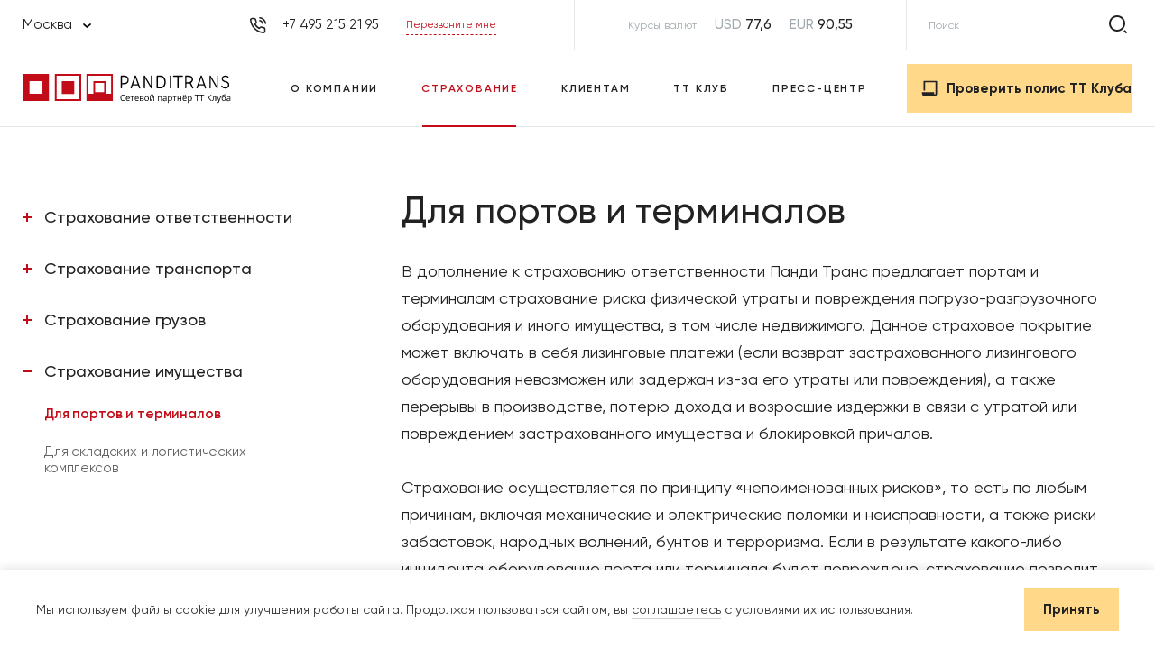

--- FILE ---
content_type: text/html; charset=UTF-8
request_url: https://www.panditrans.com/services/strahovanie-imushhestva/strahovanie-imushhestva-portov-i-terminalov/
body_size: 9377
content:
<!doctype html>
<html lang="ru-RU">
<head>
	<meta charset="UTF-8"/>
	<meta name="viewport" content="width=device-width, initial-scale=1, maximum-scale=1, minimum-scale=1"/>
	<title>Для портов и терминалов &#8212; Panditrans</title>
<link rel="alternate" hreflang="en" href="https://www.panditrans.com/en/services/property-insurance/for-ports-and-terminals/" />
<link rel="alternate" hreflang="ru" href="https://www.panditrans.com/services/strahovanie-imushhestva/strahovanie-imushhestva-portov-i-terminalov/" />
<link rel='dns-prefetch' href='//crm.panditrans.com' />
<link rel='dns-prefetch' href='//s.w.org' />
<link rel='stylesheet' id='wp-block-library-css'  href='https://www.panditrans.com/wp-includes/css/dist/block-library/style.min.css?ver=5.3.2' type='text/css' media='all' />
<link rel='stylesheet' id='cms-navigation-style-base-css'  href='https://www.panditrans.com/wp-content/plugins/wpml-cms-nav/res/css/cms-navigation-base.css?ver=1.5.2' type='text/css' media='screen' />
<link rel='stylesheet' id='cms-navigation-style-css'  href='https://www.panditrans.com/wp-content/plugins/wpml-cms-nav/res/css/cms-navigation.css?ver=1.5.2' type='text/css' media='screen' />
<link rel='stylesheet' id='panditrans-style-css'  href='https://www.panditrans.com/wp-content/themes/panditrans/css/main.css?ver=1.0.10' type='text/css' media='all' />
<link rel='https://api.w.org/' href='https://www.panditrans.com/wp-json/' />
<link rel="EditURI" type="application/rsd+xml" title="RSD" href="https://www.panditrans.com/xmlrpc.php?rsd" />
<link rel="wlwmanifest" type="application/wlwmanifest+xml" href="https://www.panditrans.com/wp-includes/wlwmanifest.xml" /> 
<link rel='prev' title='Для складских и логистических комплексов' href='https://www.panditrans.com/services/strahovanie-imushhestva/dlya-skladskih-i-logisticheskih-kompleksov/' />
<link rel='next' title='Страхование имущества' href='https://www.panditrans.com/services/strahovanie-imushhestva/' />
<meta name="generator" content="WordPress 5.3.2" />
<link rel='shortlink' href='https://www.panditrans.com/?p=183' />
<link rel="alternate" type="application/json+oembed" href="https://www.panditrans.com/wp-json/oembed/1.0/embed?url=https%3A%2F%2Fwww.panditrans.com%2Fservices%2Fstrahovanie-imushhestva%2Fstrahovanie-imushhestva-portov-i-terminalov%2F" />
<link rel="alternate" type="text/xml+oembed" href="https://www.panditrans.com/wp-json/oembed/1.0/embed?url=https%3A%2F%2Fwww.panditrans.com%2Fservices%2Fstrahovanie-imushhestva%2Fstrahovanie-imushhestva-portov-i-terminalov%2F&#038;format=xml" />
<meta name="generator" content="WPML ver:4.3.6 stt:1,45;" />
<script type="text/javascript">window.__app = {"TEMPLATE_URI":"https://www.panditrans.com/wp-content/themes/panditrans/"};</script><script type="text/javascript">window.CC = "<br/><br/>Материал скопирован с сайта компании Panditrans:<br/> https://www.panditrans.com/services/strahovanie-imushhestva/strahovanie-imushhestva-portov-i-terminalov";</script>	<link rel="shortcut icon" href="https://www.panditrans.com/wp-content/themes/panditrans/images/favicon.ico">
<!-- Yandex.Metrika counter -->
<script type="text/javascript" >
   // Загружаем только после согласия
   if (document.cookie.indexOf('cookie_consent=accepted') !== -1) {
       (function(m,e,t,r,i,k,a){m[i]=m[i]||function(){(m[i].a=m[i].a||[]).push(arguments)};
       m[i].l=1*new Date();k=e.createElement(t),a=e.getElementsByTagName(t)[0],k.async=1,k.src=r,a.parentNode.insertBefore(k,a)})
       (window, document, "script", "https://mc.yandex.ru/metrika/tag.js", "ym");

       ym(65645302, "init", {
            clickmap:true,
            trackLinks:true,
            accurateTrackBounce:true
       });
   }
</script>
<noscript><div><img src="https://mc.yandex.ru/watch/65645302" style="position:absolute; left:-9999px;" alt="" /></div></noscript>
<!-- /Yandex.Metrika counter -->
<!-- Global site tag (gtag.js) - Google Analytics -->
</head>
<body>

<div class="page ">
			<header class="header js-header">
			<div class="header-top">
	<div class="wrapper">
		<div class="header__row">
			<form class="header__item header__item--city __city_select_form__" action="/wp-admin/admin-ajax.php?action=city_change" method="post">
				<div class="header__city">
					<div class="select">
						<select name="cityIndex" class="js-select" data-class="select__drop">
														<option selected value="0">Москва</option>
														<option  value="1">Лондон</option>
													</select>
					</div>
				</div>
			</form>
						<div class="header__item header__item--call">
				<div class="header-call">
					<div class="header-call__item">
						<a class="link link--icon header-call__phone" href="tel:+74952152195">
							<span class="link__icon">
								<svg class="icon icon--phone">
									<use xlink:href="https://www.panditrans.com/wp-content/themes/panditrans/images/sprites.svg#phone"></use>
								</svg>
							</span>
							<span class="link__text">+7 495 215 21 95</span>
						</a>
					</div>
					<div class="header-call__item">
						<div class="dropdown dropdown--arrow js-dropdown">
							<div class="link link--underline header-call__back">
								Перезвоните мне							</div>
							<div class="dropdown__block">
								<div class="dropdown__bg">
									<form class="form js-form" action="/wp-admin/admin-ajax.php?action=send_form" method="POST">
										<input type="hidden" name="title" value="Перезвоните мне">
										<input type="hidden" class="_wpnonce" name="_wpnonce" value="" />
										<input type="hidden" name="url" value="https://www.panditrans.com/services/strahovanie-imushhestva/strahovanie-imushhestva-portov-i-terminalov" />
										<div class="form__wrapper js-form-item">
											<div class="form__row">
												<div class="form__item">
													<div class="input-wrap">
														<input class="input" type="text" name="name" placeholder="Введите ваше имя" data-msg="Введите имя" required>
	 												</div>
												</div>
												<div class="form__item">
													<div class="input-wrap">
														<input class="input js-phone" type="tel" name="phone" placeholder="Введите ваш телефон" data-msg="Введите телефон" required>
													</div>
												</div>
											</div>
											<div class="form__item form__item--agree js-form-item">
												<label class="checkbox">
													<input class="js-agree" type="checkbox" value="agree" name="agree" required><span class="checkbox__wrapper"><span class="checkbox__icon">
														<svg class="icon icon--check">
															<use xlink:href="https://www.panditrans.com/wp-content/themes/panditrans/images/sprites.svg#check"></use>
														</svg>
													</span>
													<span class="checkbox__text">
														Даю <a class="link link--underline-gray" href="/wp-content/uploads/2025/12/Soglasiye_na_obrabotku.pdf" target="_blank">согласие</a> на обработку моих персональных данных в соответствии с <br>
														<a class="link link--underline-gray" href="/wp-content/uploads/2025/12/Politika_zashchity.pdf" target="_blank">Политикой конфиденциальности</a>
													</span>
												</span>
												</label>
											</div>
											<div class="form__item form__item--agree js-form-item">
												<label class="checkbox">
													<input class="js-agree" type="checkbox" value="agree-newsletter" name="agree-newsletter" required><span class="checkbox__wrapper"><span class="checkbox__icon">
														<svg class="icon icon--check">
															<use xlink:href="https://www.panditrans.com/wp-content/themes/panditrans/images/sprites.svg#check"></use>
														</svg>
													</span>
													<span class="checkbox__text">
														Даю <a class="link link--underline-gray" href="/wp-content/uploads/2025/12/Soglasiye_na_rassylki.pdf" target="_blank">согласие</a> на получение электронных рассылок от ООО «Панди Транс»
													</span>
												</span>
												</label>
											</div>
											<div class="form__item form__item--button">
												<button class="btn btn--red btn--full js-submit" type="submit" name="" data-link="thank">
													<span class="btn__text">Перезвоните мне</span>
												</button>
											</div>
										</div>
									</form>
								</div>
							</div>
						</div>
					</div>
				</div>
			</div>
			<div class="header__item header__item--currency header__item--desktop">
				<div class="header-currency">
					<div class="header-currency__item">
						<div class="header-currency__title">Курсы валют</div>
					</div>
																	<div class="header-currency__item">
							<div class="header-currency__name">USD </div>
							<div class="header-currency__data">77,6</div>
						</div>
																	<div class="header-currency__item">
							<div class="header-currency__name">EUR </div>
							<div class="header-currency__data">90,55</div>
						</div>
									</div>
			</div>
			<div class="header__item header__item--search header__item--desktop">
				<form class="header-search" role="search" action="https://www.panditrans.com/" method="get">
					<div class="input-wrap">
						<input class="input" type="text" name="s" placeholder="Поиск">
					</div>
					<button class="btn btn--icon" type="submit" name="">
						<div class="btn__icon">
							<svg class="icon icon--loupe">
								<use xlink:href="https://www.panditrans.com/wp-content/themes/panditrans/images/sprites.svg#loupe"></use>
							</svg>
						</div>
					</button>
				</form>
			</div>
		</div>
	</div>
</div>			<div class="header-bottom header-bottom--border">
	<div class="wrapper">
		<div class="header__row">
			<div class="header__item header__item--logo">
				<a class="logo" href="/">
											<svg class="icon icon--logo">
							<use xlink:href="https://www.panditrans.com/wp-content/themes/panditrans/images/sprites.svg#logo"></use>
						</svg>
									</a>
			</div>
			<div class="header__item header__item--menu js-mobile-menu">
				<ul class="menu">
																									<li class="menu__item">
								<div
									class="dropdown dropdown--large js-dropdown">
									<a class="menu__link  dropdown__link js-dropdown-open"
									   href="https://www.panditrans.com/o-kompanii/">О компании</a>
									<div class="dropdown__block">
										<div class="dropdown__bg">
																							<div class="dropdown__back">
													<div class="link link--icon link--back js-dropdown-close">
														<span class="link__icon">
															<svg class="icon icon--arrow-prev">
																<use
																	xlink:href="https://www.panditrans.com/wp-content/themes/panditrans/images/sprites.svg#arrow-prev"></use>
															</svg>
														</span>
														<span class="link__text">Назад</span></div>
												</div>
																									<ul class="menu-inside">
																													<li class="menu-inside__item">
																<a class="menu-inside__link"
																   href="https://www.panditrans.com/o-kompanii/">
																	О компании																</a>
															</li>
																													<li class="menu-inside__item">
																<a class="menu-inside__link"
																   href="https://www.panditrans.com/istoriya-kompanii/">
																	История компании																</a>
															</li>
																													<li class="menu-inside__item">
																<a class="menu-inside__link"
																   href="https://www.panditrans.com/klienty-i-partnery/">
																	Клиенты и партнёры																</a>
															</li>
																													<li class="menu-inside__item">
																<a class="menu-inside__link"
																   href="https://www.panditrans.com/sb-pandi-trans/">
																	Страховой брокер «Панди Транс»																</a>
															</li>
																													<li class="menu-inside__item">
																<a class="menu-inside__link"
																   href="https://www.panditrans.com/komanda/">
																	Команда																</a>
															</li>
																													<li class="menu-inside__item">
																<a class="menu-inside__link"
																   href="https://www.panditrans.com/kontakty/">
																	Контакты																</a>
															</li>
																											</ul>
																																	</div>
									</div>
								</div>
							</li>
																															<li class="menu__item">
								<div
									class="dropdown dropdown--full js-dropdown">
									<a class="menu__link is-active dropdown__link js-dropdown-open"
									   href="https://www.panditrans.com/services/strahovanie-otvetstvennosti/strahovanie-otvetstvennosti-ekspeditorov-i-perevozchikov/">Страхование</a>
									<div class="dropdown__block">
										<div class="dropdown__bg">
																						<div class="wrapper">
																							<div class="dropdown__back">
													<div class="link link--icon link--back js-dropdown-close">
														<span class="link__icon">
															<svg class="icon icon--arrow-prev">
																<use
																	xlink:href="https://www.panditrans.com/wp-content/themes/panditrans/images/sprites.svg#arrow-prev"></use>
															</svg>
														</span>
														<span class="link__text">Назад</span></div>
												</div>
																									<div class="roll-menu">
																													<div class="roll-menu__item js-roll">
																<div class="roll-menu__top js-roll-button">
																	<div class="roll-menu__text">
																		Страхование ответственности																	</div>
																	<div class="roll-menu__icon">
																		<svg class="icon icon--arrow">
																			<use
																				xlink:href="https://www.panditrans.com/wp-content/themes/panditrans/images/sprites.svg#arrow"></use>
																		</svg>
																	</div>
																</div>
																<div class="roll-menu__block js-roll-block">
																	<ul class="menu-inside">
																																					<li class="menu-inside__item">
																				<a class="menu-inside__link"
																				   href="https://www.panditrans.com/services/strahovanie-otvetstvennosti/strahovanie-otvetstvennosti-ekspeditorov-i-perevozchikov/">
																					Для экспедиторов и перевозчиков																				</a>
																			</li>
																																					<li class="menu-inside__item">
																				<a class="menu-inside__link"
																				   href="https://www.panditrans.com/services/strahovanie-otvetstvennosti/strahovanie-otvetstvennosti-portov-i-terminalov/">
																					Для портов и терминалов																				</a>
																			</li>
																																					<li class="menu-inside__item">
																				<a class="menu-inside__link"
																				   href="https://www.panditrans.com/services/strahovanie-otvetstvennosti/strahovanie-otvetstvennosti-skladskih-i-logisticheskih-kompleksov/">
																					Для складских и логистических комплексов																				</a>
																			</li>
																																					<li class="menu-inside__item">
																				<a class="menu-inside__link"
																				   href="https://www.panditrans.com/services/strahovanie-otvetstvennosti/strahovanie-otvetstvennosti-dlya-operatorov-i-vladeltsev-kontejnernogo-oborudovaniya-i-podvizhnogo-sostava/">
																					Для операторов и владельцев контейнерного оборудования и подвижного состава																				</a>
																			</li>
																																			</ul>
																</div>
															</div>
																													<div class="roll-menu__item js-roll">
																<div class="roll-menu__top js-roll-button">
																	<div class="roll-menu__text">
																		Страхование транспорта																	</div>
																	<div class="roll-menu__icon">
																		<svg class="icon icon--arrow">
																			<use
																				xlink:href="https://www.panditrans.com/wp-content/themes/panditrans/images/sprites.svg#arrow"></use>
																		</svg>
																	</div>
																</div>
																<div class="roll-menu__block js-roll-block">
																	<ul class="menu-inside">
																																					<li class="menu-inside__item">
																				<a class="menu-inside__link"
																				   href="https://www.panditrans.com/services/avtostrahovanie/kasko/">
																					КАСКО																				</a>
																			</li>
																																					<li class="menu-inside__item">
																				<a class="menu-inside__link"
																				   href="https://www.panditrans.com/services/avtostrahovanie/osago/">
																					ОСАГО																				</a>
																			</li>
																																					<li class="menu-inside__item">
																				<a class="menu-inside__link"
																				   href="https://www.panditrans.com/services/avtostrahovanie/zelyonaya-karta/">
																					Зелёная карта / Синяя карта																				</a>
																			</li>
																																			</ul>
																</div>
															</div>
																													<div class="roll-menu__item js-roll">
																<div class="roll-menu__top js-roll-button">
																	<div class="roll-menu__text">
																		Страхование грузов																	</div>
																	<div class="roll-menu__icon">
																		<svg class="icon icon--arrow">
																			<use
																				xlink:href="https://www.panditrans.com/wp-content/themes/panditrans/images/sprites.svg#arrow"></use>
																		</svg>
																	</div>
																</div>
																<div class="roll-menu__block js-roll-block">
																	<ul class="menu-inside">
																																					<li class="menu-inside__item">
																				<a class="menu-inside__link"
																				   href="https://www.panditrans.com/services/strahovanie-gruzov-2/strahovanie-gruzov/">
																					Для экспедиторов и перевозчиков																				</a>
																			</li>
																																					<li class="menu-inside__item">
																				<a class="menu-inside__link"
																				   href="https://www.panditrans.com/services/strahovanie-gruzov-2/dlya-gruzovladeltsev/">
																					Для грузовладельцев																				</a>
																			</li>
																																			</ul>
																</div>
															</div>
																													<div class="roll-menu__item js-roll">
																<div class="roll-menu__top js-roll-button">
																	<div class="roll-menu__text">
																		Страхование имущества																	</div>
																	<div class="roll-menu__icon">
																		<svg class="icon icon--arrow">
																			<use
																				xlink:href="https://www.panditrans.com/wp-content/themes/panditrans/images/sprites.svg#arrow"></use>
																		</svg>
																	</div>
																</div>
																<div class="roll-menu__block js-roll-block">
																	<ul class="menu-inside">
																																					<li class="menu-inside__item">
																				<a class="menu-inside__link"
																				   href="https://www.panditrans.com/services/strahovanie-imushhestva/strahovanie-imushhestva-portov-i-terminalov/">
																					Для портов и терминалов																				</a>
																			</li>
																																					<li class="menu-inside__item">
																				<a class="menu-inside__link"
																				   href="https://www.panditrans.com/services/strahovanie-imushhestva/dlya-skladskih-i-logisticheskih-kompleksov/">
																					Для складских и логистических комплексов																				</a>
																			</li>
																																			</ul>
																</div>
															</div>
																											</div>
																																		</div>
																					</div>
									</div>
								</div>
							</li>
																															<li class="menu__item">
								<div
									class="dropdown dropdown--large js-dropdown">
									<a class="menu__link  dropdown__link js-dropdown-open"
									   href="https://www.panditrans.com/strahovoj-sluchaj/">Клиентам</a>
									<div class="dropdown__block">
										<div class="dropdown__bg">
																							<div class="dropdown__back">
													<div class="link link--icon link--back js-dropdown-close">
														<span class="link__icon">
															<svg class="icon icon--arrow-prev">
																<use
																	xlink:href="https://www.panditrans.com/wp-content/themes/panditrans/images/sprites.svg#arrow-prev"></use>
															</svg>
														</span>
														<span class="link__text">Назад</span></div>
												</div>
																									<ul class="menu-inside">
																													<li class="menu-inside__item">
																<a class="menu-inside__link"
																   href="https://www.panditrans.com/strahovoj-sluchaj/">
																	Страховой случай																</a>
															</li>
																													<li class="menu-inside__item">
																<a class="menu-inside__link"
																   href="https://www.panditrans.com/upravlenie-riskami/">
																	Управление рисками																</a>
															</li>
																													<li class="menu-inside__item">
																<a class="menu-inside__link"
																   href="https://www.panditrans.com/normativno-pravovye-dokumenty/">
																	Нормативно-правовые документы																</a>
															</li>
																													<li class="menu-inside__item">
																<a class="menu-inside__link"
																   href="https://www.panditrans.com/faq/">
																	FAQ																</a>
															</li>
																											</ul>
																																	</div>
									</div>
								</div>
							</li>
																															<li class="menu__item">
								<div
									class="dropdown dropdown--large js-dropdown">
									<a class="menu__link  dropdown__link js-dropdown-open"
									   href="https://www.panditrans.com/informatsiya-o-tt-klube/">ТТ Клуб</a>
									<div class="dropdown__block">
										<div class="dropdown__bg">
																							<div class="dropdown__back">
													<div class="link link--icon link--back js-dropdown-close">
														<span class="link__icon">
															<svg class="icon icon--arrow-prev">
																<use
																	xlink:href="https://www.panditrans.com/wp-content/themes/panditrans/images/sprites.svg#arrow-prev"></use>
															</svg>
														</span>
														<span class="link__text">Назад</span></div>
												</div>
																									<ul class="menu-inside">
																													<li class="menu-inside__item">
																<a class="menu-inside__link"
																   href="https://www.panditrans.com/informatsiya-o-tt-klube/">
																	Информация о ТТ Клубе																</a>
															</li>
																													<li class="menu-inside__item">
																<a class="menu-inside__link"
																   href="https://www.panditrans.com/standarty-raboty/">
																	Стандарты работы																</a>
															</li>
																													<li class="menu-inside__item">
																<a class="menu-inside__link"
																   href="https://www.panditrans.com/dokumenty-dlya-skachivaniya/">
																	Документы для скачивания																</a>
															</li>
																													<li class="menu-inside__item">
																<a class="menu-inside__link"
																   href="https://www.panditrans.com/raskrytie-informatsii/">
																	Раскрытие информации																</a>
															</li>
																											</ul>
																																	</div>
									</div>
								</div>
							</li>
																															<li class="menu__item">
								<div
									class="dropdown dropdown--large js-dropdown">
									<a class="menu__link  dropdown__link js-dropdown-open"
									   href="https://www.panditrans.com/news/">Пресс-Центр</a>
									<div class="dropdown__block">
										<div class="dropdown__bg">
																							<div class="dropdown__back">
													<div class="link link--icon link--back js-dropdown-close">
														<span class="link__icon">
															<svg class="icon icon--arrow-prev">
																<use
																	xlink:href="https://www.panditrans.com/wp-content/themes/panditrans/images/sprites.svg#arrow-prev"></use>
															</svg>
														</span>
														<span class="link__text">Назад</span></div>
												</div>
																									<ul class="menu-inside">
																													<li class="menu-inside__item">
																<a class="menu-inside__link"
																   href="https://www.panditrans.com/news/">
																	Новости																</a>
															</li>
																													<li class="menu-inside__item">
																<a class="menu-inside__link"
																   href="https://www.panditrans.com/articles/">
																	Статьи и кейсы																</a>
															</li>
																											</ul>
																																	</div>
									</div>
								</div>
							</li>
																<li class="menu__item menu__item--mobile menu__item--btn">
						<div class="btn btn--yellow js-popup-link" data-link="checkPolicy">
							<div class="btn__wrapper">
								<div class="btn__icon">
									<svg class="icon icon--policy">
										<use
											xlink:href="https://www.panditrans.com/wp-content/themes/panditrans/images/sprites.svg#policy"></use>
									</svg>
								</div>
								<div class="btn__text">Проверить полис ТТ Клуба</div>
							</div>
						</div>
					</li>
					<li class="menu__item menu__item--mobile">
						<div class="lang">
							<div class="lang__item"><a class="lang__link lang__link--current" href="#">Ru</a></div>
							<div class="lang__item"><a class="lang__link" href="#">En</a></div>
						</div>
					</li>
					<li class="menu__item menu__item--mobile">
						<div class="header-currency">
							<div class="header-currency__item">
								<div class="header-currency__title">Курсы валют</div>
							</div>
																							<div class="header-currency__item">
									<div class="header-currency__name">USD </div>
									<div class="header-currency__data">77,6</div>
								</div>
																							<div class="header-currency__item">
									<div class="header-currency__name">EUR </div>
									<div class="header-currency__data">90,55</div>
								</div>
													</div>
					</li>
				</ul>
			</div>
			<div class="header__item header__item--police header__item--desktop">
				<div class="btn btn--yellow js-popup-link" data-link="checkPolicy">
					<div class="btn__wrapper">
						<div class="btn__icon">
							<svg class="icon icon--policy">
								<use xlink:href="https://www.panditrans.com/wp-content/themes/panditrans/images/sprites.svg#policy"></use>
							</svg>
						</div>
						<div class="btn__text">Проверить полис ТТ Клуба</div>
					</div>
				</div>
			</div>
			<div class="header__item header__item--search header__item--tablet">
				<div class="btn btn--icon js-search-open">
					<div class="btn__icon">
						<svg class="icon icon--loupe">
							<use xlink:href="https://www.panditrans.com/wp-content/themes/panditrans/images/sprites.svg#loupe"></use>
						</svg>
					</div>
				</div>
			</div>
			<div class="header__item header__item--burger header__item--tablet">
				<div class="burger js-burger">
					<div class="burger__line"></div>
					<div class="burger__line"></div>
					<div class="burger__line"></div>
				</div>
			</div>
		</div>
	</div>
</div>			<div class="search-block js-search-block">
	<div class="search-block__top">
		<form class="search-block__form" role="search" action="https://www.panditrans.com/" method="get">
			<div class="input-wrap">
				<input class="input" type="text" name="s" placeholder="Поиск" value="">
			</div>
		</form>
		<div class="burger is-active js-search-close">
			<div class="burger__line"></div>
			<div class="burger__line"></div>
			<div class="burger__line"></div>
		</div>
	</div>
	<div class="search-block__content"> </div>
</div>		</header>
		<main class="main" id="main">		<div class="service-page">
		<div class="wrapper">
			<div class="page-content">
				<div class="page-content__aside">
						<div class="service-menu">
					<div class="service-menu__item js-service ">
				<div class="service-menu__top js-service-button">
					<div class="service-menu__icon">
						<div class="service-menu__line"></div>
						<div class="service-menu__line"></div>
					</div>
					<div class="service-menu__text">Страхование ответственности</div>
				</div>
				<div class="service-menu__block js-service-block  is-hidden">
					<ul class="menu-inside">
													<li class="menu-inside__item">
								<a class="menu-inside__link "
								   href="https://www.panditrans.com/services/strahovanie-otvetstvennosti/strahovanie-otvetstvennosti-ekspeditorov-i-perevozchikov/">
									Для экспедиторов и перевозчиков								</a>
							</li>
													<li class="menu-inside__item">
								<a class="menu-inside__link "
								   href="https://www.panditrans.com/services/strahovanie-otvetstvennosti/strahovanie-otvetstvennosti-portov-i-terminalov/">
									Для портов и терминалов								</a>
							</li>
													<li class="menu-inside__item">
								<a class="menu-inside__link "
								   href="https://www.panditrans.com/services/strahovanie-otvetstvennosti/strahovanie-otvetstvennosti-skladskih-i-logisticheskih-kompleksov/">
									Для складских и логистических комплексов								</a>
							</li>
													<li class="menu-inside__item">
								<a class="menu-inside__link "
								   href="https://www.panditrans.com/services/strahovanie-otvetstvennosti/strahovanie-otvetstvennosti-dlya-operatorov-i-vladeltsev-kontejnernogo-oborudovaniya-i-podvizhnogo-sostava/">
									Для операторов и владельцев контейнерного оборудования и подвижного состава								</a>
							</li>
											</ul>
				</div>
			</div>
					<div class="service-menu__item js-service ">
				<div class="service-menu__top js-service-button">
					<div class="service-menu__icon">
						<div class="service-menu__line"></div>
						<div class="service-menu__line"></div>
					</div>
					<div class="service-menu__text">Страхование транспорта</div>
				</div>
				<div class="service-menu__block js-service-block  is-hidden">
					<ul class="menu-inside">
													<li class="menu-inside__item">
								<a class="menu-inside__link "
								   href="https://www.panditrans.com/services/avtostrahovanie/kasko/">
									КАСКО								</a>
							</li>
													<li class="menu-inside__item">
								<a class="menu-inside__link "
								   href="https://www.panditrans.com/services/avtostrahovanie/osago/">
									ОСАГО								</a>
							</li>
													<li class="menu-inside__item">
								<a class="menu-inside__link "
								   href="https://www.panditrans.com/services/avtostrahovanie/zelyonaya-karta/">
									Зелёная карта / Синяя карта								</a>
							</li>
											</ul>
				</div>
			</div>
					<div class="service-menu__item js-service ">
				<div class="service-menu__top js-service-button">
					<div class="service-menu__icon">
						<div class="service-menu__line"></div>
						<div class="service-menu__line"></div>
					</div>
					<div class="service-menu__text">Страхование грузов</div>
				</div>
				<div class="service-menu__block js-service-block  is-hidden">
					<ul class="menu-inside">
													<li class="menu-inside__item">
								<a class="menu-inside__link "
								   href="https://www.panditrans.com/services/strahovanie-gruzov-2/strahovanie-gruzov/">
									Для экспедиторов и перевозчиков								</a>
							</li>
													<li class="menu-inside__item">
								<a class="menu-inside__link "
								   href="https://www.panditrans.com/services/strahovanie-gruzov-2/dlya-gruzovladeltsev/">
									Для грузовладельцев								</a>
							</li>
											</ul>
				</div>
			</div>
					<div class="service-menu__item js-service is-active">
				<div class="service-menu__top js-service-button">
					<div class="service-menu__icon">
						<div class="service-menu__line"></div>
						<div class="service-menu__line"></div>
					</div>
					<div class="service-menu__text">Страхование имущества</div>
				</div>
				<div class="service-menu__block js-service-block ">
					<ul class="menu-inside">
													<li class="menu-inside__item">
								<a class="menu-inside__link is-active"
								   href="https://www.panditrans.com/services/strahovanie-imushhestva/strahovanie-imushhestva-portov-i-terminalov/">
									Для портов и терминалов								</a>
							</li>
													<li class="menu-inside__item">
								<a class="menu-inside__link "
								   href="https://www.panditrans.com/services/strahovanie-imushhestva/dlya-skladskih-i-logisticheskih-kompleksov/">
									Для складских и логистических комплексов								</a>
							</li>
											</ul>
				</div>
			</div>
			</div>

					<div class="aside-form">
						<div class="aside-form__desktop">
							<h4>Запросить условия страхования</h4>
						</div>
						<div class="aside-form__mobile">
							<h4>Запросить условия страхования</h4>
						</div>
						<form class="form js-form" action="/wp-admin/admin-ajax.php?action=send_form" method="POST">
							<input type="hidden" name="title" value="Запросить условия страхования">
							<input type="hidden" class="_wpnonce" name="_wpnonce" value="" />
							<input type="hidden" name="post_id" value="183" />
							<div class="form__item js-form-item">
								<div class="input-wrap">
									<input class="input" type="text" name="name" placeholder="Имя" data-msg="Введите имя" required>
								</div>
							</div>
							<div class="form__item js-form-item">
								<div class="input-wrap">
									<input class="input js-phone" type="text" name="phone" placeholder="Телефон" data-msg="Введите телефон" required minlength="18">
								</div>
							</div>
							<div class="form__item js-form-item">
								<div class="input-wrap">
									<input class="input" type="email" name="email" placeholder="E-mail" data-msg="Введите e-mail" data-msg-email="Введите правильный e-mail" required>
								</div>
							</div>
							<div class="form__item form__item--agree js-form-item">
								<label class="checkbox">
									<input class="js-agree" type="checkbox" value="agree" name="agree" required><span class="checkbox__wrapper"><span class="checkbox__icon">
														<svg class="icon icon--check">
															<use xlink:href="https://www.panditrans.com/wp-content/themes/panditrans/images/sprites.svg#check"></use>
														</svg>
										</span>
										<span class="checkbox__text">
											Даю <a class="link link--underline-gray" href="/wp-content/uploads/2025/12/Soglasiye_na_obrabotku.pdf" target="_blank">согласие</a> на обработку моих персональных данных в соответствии с <a class="link link--underline-gray" href="/wp-content/uploads/2025/12/Politika_zashchity.pdf" target="_blank">Политикой конфиденциальности</a>
										</span>
									</span>
								</label>
							</div>
							<div class="form__item form__item--agree js-form-item">
								<label class="checkbox">
									<input class="js-agree" type="checkbox" value="agree-newsletter" name="agree-newsletter" required><span class="checkbox__wrapper"><span class="checkbox__icon">
														<svg class="icon icon--check">
															<use xlink:href="https://www.panditrans.com/wp-content/themes/panditrans/images/sprites.svg#check"></use>
														</svg>
										</span>
										<span class="checkbox__text">
											Даю <a class="link link--underline-gray" href="/wp-content/uploads/2025/12/Soglasiye_na_rassylki.pdf" target="_blank">согласие</a> на получение электронных рассылок от ООО «Панди Транс»
										</span>
									</span>
								</label>
							</div>
							<div class="form__buttons">
								<button class="btn btn--yellow btn--full js-submit" type="submit" name="" data-link="thank">Отправить</button>
							</div>
						</form>
					</div>

					<div class="team-single">
	<div class="team-block">
		<div class="team__top">
			<div class="team-block__image">
				<img src="https://www.panditrans.com/wp-content/uploads/2020/01/CHB-1k2-scaled.jpg" alt="Кирилл Берёзов"/>
			</div>
			<div class="team-block__name">Кирилл Берёзов</div>
		</div>
		<div class="team-block__position">
			Старший андеррайтер (страхование ответственности, имущества и оборудования портов и терминалов)		</div>
					<ul class="team-block__contacts">
									<li class="team-block__point">
						<a class="link"
						   href="tel:74952152195">+7 (495) 215 21 95 доб. 220</a>
					</li>
							</ul>
							<ul class="team-block__contacts">
									<li class="team-block__point">
						<a class="link link--underline-gray" href="kirill.berezov@panditrans.com">kirill.berezov@panditrans.com</a>
					</li>
							</ul>
			</div>
</div>
									</div>
				<div class="page-content__main">
						<div class="service-menu service-menu--mobile">
																	<div class="service-menu__current js-service-open">
				<div class="service-menu__top">
					<div class="service-menu__text">Страхование имущества</div>
					<div class="service-menu__icon">
						<svg class="icon icon--arrow">
							<use xlink:href="https://www.panditrans.com/wp-content/themes/panditrans/images/sprites.svg#arrow"></use>
						</svg>
					</div>
				</div>
			</div>
				<div class="service-menu__wrapper js-service-wrapper">
							<div class="service-menu__item js-service ">
					<div class="service-menu__top js-service-button">
						<div class="service-menu__icon">
							<div class="service-menu__line"></div>
							<div class="service-menu__line"></div>
						</div>
						<div class="service-menu__text">Страхование ответственности</div>
					</div>
					<div class="service-menu__block js-service-block  is-hidden">
						<ul class="menu-inside">
															<li class="menu-inside__item">
									<a class="menu-inside__link "
									   href="https://www.panditrans.com/services/strahovanie-otvetstvennosti/strahovanie-otvetstvennosti-ekspeditorov-i-perevozchikov/">
										Для экспедиторов и перевозчиков									</a>
								</li>
															<li class="menu-inside__item">
									<a class="menu-inside__link "
									   href="https://www.panditrans.com/services/strahovanie-otvetstvennosti/strahovanie-otvetstvennosti-portov-i-terminalov/">
										Для портов и терминалов									</a>
								</li>
															<li class="menu-inside__item">
									<a class="menu-inside__link "
									   href="https://www.panditrans.com/services/strahovanie-otvetstvennosti/strahovanie-otvetstvennosti-skladskih-i-logisticheskih-kompleksov/">
										Для складских и логистических комплексов									</a>
								</li>
															<li class="menu-inside__item">
									<a class="menu-inside__link "
									   href="https://www.panditrans.com/services/strahovanie-otvetstvennosti/strahovanie-otvetstvennosti-dlya-operatorov-i-vladeltsev-kontejnernogo-oborudovaniya-i-podvizhnogo-sostava/">
										Для операторов и владельцев контейнерного оборудования и подвижного состава									</a>
								</li>
													</ul>
					</div>
				</div>
							<div class="service-menu__item js-service ">
					<div class="service-menu__top js-service-button">
						<div class="service-menu__icon">
							<div class="service-menu__line"></div>
							<div class="service-menu__line"></div>
						</div>
						<div class="service-menu__text">Страхование транспорта</div>
					</div>
					<div class="service-menu__block js-service-block  is-hidden">
						<ul class="menu-inside">
															<li class="menu-inside__item">
									<a class="menu-inside__link "
									   href="https://www.panditrans.com/services/avtostrahovanie/kasko/">
										КАСКО									</a>
								</li>
															<li class="menu-inside__item">
									<a class="menu-inside__link "
									   href="https://www.panditrans.com/services/avtostrahovanie/osago/">
										ОСАГО									</a>
								</li>
															<li class="menu-inside__item">
									<a class="menu-inside__link "
									   href="https://www.panditrans.com/services/avtostrahovanie/zelyonaya-karta/">
										Зелёная карта / Синяя карта									</a>
								</li>
													</ul>
					</div>
				</div>
							<div class="service-menu__item js-service ">
					<div class="service-menu__top js-service-button">
						<div class="service-menu__icon">
							<div class="service-menu__line"></div>
							<div class="service-menu__line"></div>
						</div>
						<div class="service-menu__text">Страхование грузов</div>
					</div>
					<div class="service-menu__block js-service-block  is-hidden">
						<ul class="menu-inside">
															<li class="menu-inside__item">
									<a class="menu-inside__link "
									   href="https://www.panditrans.com/services/strahovanie-gruzov-2/strahovanie-gruzov/">
										Для экспедиторов и перевозчиков									</a>
								</li>
															<li class="menu-inside__item">
									<a class="menu-inside__link "
									   href="https://www.panditrans.com/services/strahovanie-gruzov-2/dlya-gruzovladeltsev/">
										Для грузовладельцев									</a>
								</li>
													</ul>
					</div>
				</div>
							<div class="service-menu__item js-service is-active">
					<div class="service-menu__top js-service-button">
						<div class="service-menu__icon">
							<div class="service-menu__line"></div>
							<div class="service-menu__line"></div>
						</div>
						<div class="service-menu__text">Страхование имущества</div>
					</div>
					<div class="service-menu__block js-service-block ">
						<ul class="menu-inside">
															<li class="menu-inside__item">
									<a class="menu-inside__link is-active"
									   href="https://www.panditrans.com/services/strahovanie-imushhestva/strahovanie-imushhestva-portov-i-terminalov/">
										Для портов и терминалов									</a>
								</li>
															<li class="menu-inside__item">
									<a class="menu-inside__link "
									   href="https://www.panditrans.com/services/strahovanie-imushhestva/dlya-skladskih-i-logisticheskih-kompleksov/">
										Для складских и логистических комплексов									</a>
								</li>
													</ul>
					</div>
				</div>
					</div>
	</div>
					<div class="page-title">
						<h1>Для портов и терминалов</h1>
					</div>
					<div class="page-text">
						<p>В дополнение к страхованию ответственности Панди Транс предлагает портам и терминалам страхование риска физической утраты и повреждения погрузо-разгрузочного оборудования и иного имущества, в том числе недвижимого. Данное страховое покрытие может включать в себя лизинговые платежи (если возврат застрахованного лизингового оборудования невозможен или задержан из-за его утраты или повреждения), а также перерывы в производстве, потерю дохода и возросшие издержки в связи с утратой или повреждением застрахованного имущества и блокировкой причалов.</p>
<p>Страхование осуществляется по принципу «непоименованных рисков», то есть по любым причинам, включая механические и электрические поломки и неисправности, а также риски забастовок, народных волнений, бунтов и терроризма. Если в результате какого-либо инцидента оборудование порта или терминала будет повреждено, страхование позволит обеспечить его оперативную замену аналогичным (или не худшим) оборудованием, либо компенсирует стоимость его ремонта.</p>
<p>Условия страхования, разработанные специалистами Панди Транс, предусматривают комплексный подход, минимизирующий неожиданные «пробелы» или, наоборот, ненужные пересечения в страховании. Поэтому страхование имущества и перерывов в производстве предлагается в дополнение к страхованию ответственности, защищая порты и терминалы от любых случайных рисков: техногенных и природных катаклизмов, поломок оборудования, сопутствующих дополнительных издержек, потери дохода в результате таких инцидентов.</p>
<p><img src="/wp-content/uploads/2020/01/wwwodessa-1024x410.jpg" alt="" /></p>
<h3>Оборудование и имущество для страхования:</h3>
<ul>
<li>Причалы и доки</li>
<li>Гидротехнические сооружения</li>
<li>Административные здания и склады</li>
<li>Портальные краны и контейнерные перегружатели</li>
<li>Ричстакеры и вилочные погрузчики</li>
<li>Контейнеровозы, тягачи и шасси</li>
<li>Локомотивы и подвижной состав</li>
<li>Железнодорожная инфраструктура</li>
<li>Любое иное имущество или оборудование, находящееся в распоряжении администрации порта или терминала</li>
</ul>
<h4>Дополнительно рекомендуем застраховать:</h4>
<ul>
<li>Перерывы в производстве (Business Interruption)</li>
<li>Портофлот (P&amp;I и КАСКО)</li>
<li>Линейное и судовое агентирование</li>
<li>Ответственность арендатора или арендодателя</li>
<li>Ответственность за распространение информации</li>
<li>Ответственность за нарушение личных прав</li>
</ul>
					</div>
				</div>
			</div>
		</div>
	</div>
</main>

	<footer class="footer">
		<div class="footer__top">
	<div class="wrapper">
		<div class="footer__row">
			<div class="footer__item footer__item--contacts">
				<div class="footer__name">© 2006-2026 ООО «Панди Транс»</div>
				<div class="footer__adress">г. Москва, ул. Бутлерова, дом 17, бизнес-центр NEO GEO, блок В, офис 3061</div>
				<div class="footer__phone">
					<a class="link" href="tel:+74952152195">+7 495 215 21 95</a>
				</div>
				<div class="footer__email">
					<a class="link link--underline" href="mailto:office@panditrans.com" target="_blank">office@panditrans.com</a>
				</div>
			</div>
							<div class="footer__item">
					<div class="footer-menu">
						<div class="footer-menu__title">
							<a class="link" href="https://www.panditrans.com/o-kompanii/">
								О компании							</a>
						</div>
													<ul class="footer-menu__list">
																	<li class="footer-menu__item">
										<a class="link" href="https://www.panditrans.com/o-kompanii/">
											О компании										</a>
									</li>
																	<li class="footer-menu__item">
										<a class="link" href="https://www.panditrans.com/istoriya-kompanii/">
											История компании										</a>
									</li>
																	<li class="footer-menu__item">
										<a class="link" href="https://www.panditrans.com/klienty-i-partnery/">
											Клиенты и партнёры										</a>
									</li>
																	<li class="footer-menu__item">
										<a class="link" href="https://www.panditrans.com/sb-pandi-trans/">
											Страховой брокер «Панди Транс»										</a>
									</li>
																	<li class="footer-menu__item">
										<a class="link" href="https://www.panditrans.com/komanda/">
											Команда										</a>
									</li>
																	<li class="footer-menu__item">
										<a class="link" href="https://www.panditrans.com/kontakty/">
											Контакты										</a>
									</li>
															</ul>
											</div>
				</div>
							<div class="footer__item">
					<div class="footer-menu">
						<div class="footer-menu__title">
							<a class="link" href="#__services__">
								Страхование							</a>
						</div>
													<ul class="footer-menu__list">
																	<li class="footer-menu__item">
										<a class="link" href="https://www.panditrans.com/services/strahovanie-otvetstvennosti/strahovanie-otvetstvennosti-ekspeditorov-i-perevozchikov/">
											Страхование ответственности										</a>
									</li>
																	<li class="footer-menu__item">
										<a class="link" href="https://www.panditrans.com/services/avtostrahovanie/kasko/">
											Страхование транспорта										</a>
									</li>
																	<li class="footer-menu__item">
										<a class="link" href="https://www.panditrans.com/services/strahovanie-gruzov-2/strahovanie-gruzov/">
											Страхование грузов										</a>
									</li>
																	<li class="footer-menu__item">
										<a class="link" href="https://www.panditrans.com/services/strahovanie-imushhestva/strahovanie-imushhestva-portov-i-terminalov/">
											Страхование имущества										</a>
									</li>
															</ul>
											</div>
				</div>
							<div class="footer__item">
					<div class="footer-menu">
						<div class="footer-menu__title">
							<a class="link" href="https://www.panditrans.com/strahovoj-sluchaj/">
								Клиентам							</a>
						</div>
													<ul class="footer-menu__list">
																	<li class="footer-menu__item">
										<a class="link" href="https://www.panditrans.com/strahovoj-sluchaj/">
											Страховой случай										</a>
									</li>
																	<li class="footer-menu__item">
										<a class="link" href="https://www.panditrans.com/upravlenie-riskami/">
											Управление рисками										</a>
									</li>
																	<li class="footer-menu__item">
										<a class="link" href="https://www.panditrans.com/normativno-pravovye-dokumenty/">
											Нормативно-правовые документы										</a>
									</li>
																	<li class="footer-menu__item">
										<a class="link" href="https://www.panditrans.com/faq/">
											FAQ										</a>
									</li>
															</ul>
											</div>
				</div>
							<div class="footer__item">
					<div class="footer-menu">
						<div class="footer-menu__title">
							<a class="link" href="https://www.panditrans.com/informatsiya-o-tt-klube/">
								ТТ Клуб							</a>
						</div>
													<ul class="footer-menu__list">
																	<li class="footer-menu__item">
										<a class="link" href="https://www.panditrans.com/informatsiya-o-tt-klube/">
											Информация о ТТ Клубе										</a>
									</li>
																	<li class="footer-menu__item">
										<a class="link" href="https://www.panditrans.com/standarty-raboty/">
											Стандарты работы										</a>
									</li>
																	<li class="footer-menu__item">
										<a class="link" href="https://www.panditrans.com/dokumenty-dlya-skachivaniya/">
											Документы для скачивания										</a>
									</li>
																	<li class="footer-menu__item">
										<a class="link" href="https://www.panditrans.com/raskrytie-informatsii/">
											Раскрытие информации										</a>
									</li>
															</ul>
											</div>
				</div>
							<div class="footer__item">
					<div class="footer-menu">
						<div class="footer-menu__title">
							<a class="link" href="https://www.panditrans.com/news/">
								Пресс-Центр							</a>
						</div>
													<ul class="footer-menu__list">
																	<li class="footer-menu__item">
										<a class="link" href="https://www.panditrans.com/news/">
											Новости										</a>
									</li>
																	<li class="footer-menu__item">
										<a class="link" href="https://www.panditrans.com/articles/">
											Статьи и кейсы										</a>
									</li>
															</ul>
											</div>
				</div>
					</div>
	</div>
</div>		<div class="footer__bottom">
	<div class="wrapper">
		<div class="footer__row">
			<div class="footer__item footer__item--contacts">
				<div class="footer__counter">
									</div>
			</div>
			<div class="footer__item footer__item--full">
				<div class="footer-links">
																		<div class="footer-links__item">
								<a class="link link--underline" href="https://www.panditrans.com/karta-sajta/"
								   target="_blank">Карта сайта</a>
							</div>
															</div>
			</div>
			<div class="footer__item">
				<div class="footer__copy">
										<a class="link link--underline" href="/wp-content/uploads/2025/12/Politika_zashchity.pdf" target="_blank">Политика конфиденциальности</a>
				</div>
			</div>
		</div>
	</div>
</div>

		<div class="popup popup--right popup--right-news js-popup-content js-popup" data-block="news">
	<div class="popup__wrapper">
		<div class="popup__content">
			<div class="popup__close js-popup-close">
				<svg class="icon icon--close">
					<use xlink:href="https://www.panditrans.com/wp-content/themes/panditrans/images/sprites.svg#close"></use>
				</svg>
			</div>
			<div class="popup__share"></div>
			<div class="js-ajax-content">
				<div class="news-popup"></div>
			</div>
			<div class="news-popup__mailing">
				<div class="main-subscribe__text">
					<h4>Подписаться на рассылку</h4>
					<p>Если вы хотите получать публикуемые нами материалы, введите ваш адрес электронной почты</p>
				</div>
				<div class="main-subscribe__form">
					<form class="form js-form" action="/wp-admin/admin-ajax.php?action=send_form" method="POST">
						<input type="hidden" name="title" value="Подписаться на рассылку">
						<input type="hidden" class="_wpnonce" name="_wpnonce" value="" />
						<div class="form__row">
							<div class="form__item js-form-item form__item--full">
								<div class="input-wrap">
									<input class="input input--large" type="email" name="email" placeholder="E-mail" data-msg="Введите e-mail" data-msg-email="Введите правильный e-mail" required>
								</div>
							</div>
						</div>
						<div class="form__item form__item--agree js-form-item">
							<label class="checkbox">
								<input class="js-agree" type="checkbox" value="agree" name="agree" required><span class="checkbox__wrapper"><span class="checkbox__icon">
											<svg class="icon icon--check">
												<use xlink:href="https://www.panditrans.com/wp-content/themes/panditrans/images/sprites.svg#check"></use>
											</svg>
										</span>
										<span class="checkbox__text">
											Даю <a class="link link--underline-gray" href="/wp-content/uploads/2025/12/Soglasiye_na_obrabotku.pdf" target="_blank">согласие</a> на обработку моих персональных данных в соответствии с <a class="link link--underline-gray" href="/wp-content/uploads/2025/12/Politika_zashchity.pdf" target="_blank">Политикой конфиденциальности</a>
										</span>
									</span>
							</label>
						</div>
						<div class="form__item form__item--agree js-form-item">
							<label class="checkbox">
								<input class="js-agree" type="checkbox" value="agree-newsletter" name="agree-newsletter" required><span class="checkbox__wrapper"><span class="checkbox__icon">
											<svg class="icon icon--check">
												<use xlink:href="https://www.panditrans.com/wp-content/themes/panditrans/images/sprites.svg#check"></use>
											</svg>
										</span>
										<span class="checkbox__text">
											Даю <a class="link link--underline-gray" href="/wp-content/uploads/2025/12/Soglasiye_na_rassylki.pdf" target="_blank">согласие</a> на получение электронных рассылок от ООО «Панди Транс»
										</span>
									</span>
							</label>
						</div>
						<div class="form__item js-form-item form__item--button">
							<button class="btn btn--yellow btn--large js-submit" type="submit" name="" data-link="thank-subscribe">Подписаться</button>
						</div>
					</form>
				</div>
			</div>
		</div>
		<div class="popup__layout js-popup-close"></div>
	</div>
</div>		<div class="popup popup--right popup--right-review js-popup-content js-popup" data-block="review">
	<div class="popup__wrapper">
		<div class="popup__content">
			<div class="popup__close js-popup-close">
				<svg class="icon icon--close">
					<use xlink:href="https://www.panditrans.com/wp-content/themes/panditrans/images/sprites.svg#close"></use>
				</svg>
			</div>
			<div class="js-ajax-content"></div>
		</div>
		<div class="popup__layout js-popup-close"></div>
	</div>
</div>
		<div class="popup popup--right js-popup" data-block="checkPolicy">
	<div class="popup__wrapper">
		<div class="popup__content">
			<div class="popup__close js-popup-close">
				<svg class="icon icon--close">
					<use xlink:href="https://www.panditrans.com/wp-content/themes/panditrans/images/sprites.svg#close"></use>
				</svg>
			</div>
			<div class="policy-check">
				<div class="policy-check__text">
					<h2>Сервис проверки полиса страхования</h2>
					<div class="h3">Policy Checking Service</div>
				</div>
				<div class="policy-instruction">
					<div class="policy-instruction__text">Пожалуйста, введите номер полиса и нажмите «Проверить»</div>
					<div class="policy-instruction__translate">Please enter policy number and press «Check»</div>
				</div>
				<div class="policy-check__form">
					<form class="js-form form" data-action-callback="get_policy_info">
						<div class="form__row">
							<div class="form__item js-form-item form__item--number">
								<div class="input-wrap">
									<div class="label label--fixed js-label"><span>Номер клиента /</span><span class="label__small">client number</span></div>
									<input class="input input--large js-field" type="text" size="5" maxlength="5" name="policycheck_num3p1" id="policycheck_num3p1" data-msg="Введите номер полиса" required>
								</div>
							</div>
							<div class="form__item js-form-item form__item--year">
								<div class="input-wrap">
									<div class="label label--fixed js-label"><span>Год /</span><span class="label__small">year</span></div>
									<input class="input input--large js-field" type="text" name="policycheck_num3p2" id="policycheck_num3p2" size="4" maxlength="4" onkeypress="return pc_int_mask(event);" data-msg="Введите год" required>
								</div>
							</div>
							<div class="form__item js-form-item form__item--month">
								<div class="input-wrap">
									<div class="label label--fixed js-label"><span>Порядковый №</span><span class="label__small">ref №</span></div>
									<input class="input input--large js-field" type="text" name="policycheck_num3p3" id="policycheck_num3p3" size="2" maxlength="2" onkeypress="return pc_int_mask(event);" data-msg="Введите порядковый номер" required>
								</div>
							</div>
						</div>
						<div class="policy-check__button">
							<button class="btn btn--large btn--yellow policy-check-button js-submit" type="submit" name="" data-link="checkInfo">Проверить / Check</button>
						</div>
					</form>
				</div>
			</div>
		</div>
		<div class="popup__layout js-popup-close"></div>
	</div>
</div>		<div class="popup popup--right js-popup" data-block="checkInfo">
	<div class="popup__wrapper">
		<div class="popup__content popup__content--large">
			<div class="popup__close js-popup-close">
				<svg class="icon icon--close">
					<use xlink:href="https://www.panditrans.com/wp-content/themes/panditrans/images/sprites.svg#close"></use>
				</svg>
			</div>
			<table>
				<tr>
					<td>
						<div class="policy-info" id="policycheck_result" style="width: 700px">
						</div>
					</td>
				</tr>
			</table>
			<div class="btn btn--red-bor btn--copy js-copy">«Скопировать в буфер обмена» / “Copy to Clipboard”</div>
		</div>
		<div class="popup__layout js-popup-close"></div>
	</div>
</div>
		<div class="popup popup--top js-popup" data-block="thank">
	<div class="popup__wrapper">
		<div class="popup__content">
			<div class="popup__close js-popup-close">
				<svg class="icon icon--close">
					<use xlink:href="https://www.panditrans.com/wp-content/themes/panditrans/images/sprites.svg#close"></use>
				</svg>
			</div>
			<div class="h3">Благодарим за обращение.</div>
			<p class="thank-you-text">Свяжемся с вами в ближайшее время.</p>
		</div>
		<div class="popup__layout js-popup-close"></div>
	</div>
</div>

<div class="popup popup--top js-popup" data-block="thank-faq">
	<div class="popup__wrapper">
		<div class="popup__content">
			<div class="popup__close js-popup-close">
				<svg class="icon icon--close">
					<use xlink:href="https://www.panditrans.com/wp-content/themes/panditrans/images/sprites.svg#close"></use>
				</svg>
			</div>
			<div class="h3">Спасибо</div>
			<p>Мы ответим на ваш вопрос в ближайшее время.</p>
		</div>
		<div class="popup__layout js-popup-close"></div>
	</div>
</div>

<div class="popup popup--top js-popup" data-block="thank-subscribe">
	<div class="popup__wrapper">
		<div class="popup__content">
			<div class="popup__close js-popup-close">
				<svg class="icon icon--close">
					<use xlink:href="https://www.panditrans.com/wp-content/themes/panditrans/images/sprites.svg#close"></use>
				</svg>
			</div>
			<div class="h3">Спасибо за подписку!</div>
		</div>
		<div class="popup__layout js-popup-close"></div>
	</div>
</div>	</footer>
	<div class="cookie-consent js-cookie-consent" id="cookieConsent">
	<div class="cookie-consent__wrapper">
		<div class="cookie-consent__content">
			<div class="cookie-consent__text">
				<p>Мы используем файлы cookie для улучшения работы сайта. Продолжая пользоваться сайтом, вы <a class="link link--underline-gray" href="/wp-content/uploads/2025/12/Politika_zashchity.pdf" target="_blank">соглашаетесь</a> с условиями их использования.</p>
			</div>
			<div class="cookie-consent__actions">
				<button class="btn btn--yellow cookie-consent__btn js-cookie-accept" type="button">Принять</button>
			</div>
		</div>
	</div>
</div>


	<div class="up js-scrollup">
		<svg class="icon icon--arrow-up">
			<use xlink:href="https://www.panditrans.com/wp-content/themes/panditrans/images/sprites.svg#arrow-up"></use>
		</svg>
	</div>

<script type='text/javascript' src='https://www.panditrans.com/wp-content/themes/panditrans/js/vendor.js?ver=1.0.10'></script>
<script type='text/javascript' src='https://www.panditrans.com/wp-content/themes/panditrans/js/main.js?ver=1.0.10'></script>
<script type='text/javascript' src='https://www.panditrans.com/wp-content/themes/panditrans/js/app.js?ver=1.0.10'></script>
<script type='text/javascript' src='https://crm.panditrans.com/policycheck/policy.check.config.js?ver=1769070934'></script>
<script type='text/javascript' src='https://crm.panditrans.com/policycheck/policy.check.js?ver=1769070934'></script>
<script type='text/javascript' src='https://www.panditrans.com/wp-includes/js/wp-embed.min.js?ver=5.3.2'></script>

<script>
	$(document).ready(function () {
		$('._wpnonce').val("9665786aa1");

			});
</script>

</div>
</body>
</html>


--- FILE ---
content_type: text/css
request_url: https://www.panditrans.com/wp-content/themes/panditrans/css/main.css?ver=1.0.10
body_size: 34420
content:
@font-face {
  font-family: 'Gilroy';
  src: url("../fonts/Gilroy-Thin.woff2") format("woff2"), url("../fonts/Gilroy-Thin.woff") format("woff");
  font-weight: 100;
  font-style: normal; }

@font-face {
  font-family: 'Gilroy';
  src: url("../fonts/Gilroy-Light.woff2") format("woff2"), url("../fonts/Gilroy-Light.woff") format("woff");
  font-weight: 300;
  font-style: normal; }

@font-face {
  font-family: 'Gilroy';
  src: url("../fonts/Gilroy-Regular.woff2") format("woff2"), url("../fonts/Gilroy-Regular.woff") format("woff");
  font-weight: normal;
  font-style: normal; }

@font-face {
  font-family: 'Gilroy';
  src: url("../fonts/Gilroy-Medium.woff2") format("woff2"), url("../fonts/Gilroy-Medium.woff") format("woff");
  font-weight: 500;
  font-style: normal; }

@font-face {
  font-family: 'Gilroy';
  src: url("../fonts/Gilroy-SemiBold.woff2") format("woff2"), url("../fonts/Gilroy-SemiBold.woff") format("woff");
  font-weight: 600;
  font-style: normal; }

@font-face {
  font-family: 'Gilroy';
  src: url("../fonts/Gilroy-Bold.woff2") format("woff2"), url("../fonts/Gilroy-Bold.woff") format("woff");
  font-weight: 700;
  font-style: normal; }

@font-face {
  font-family: 'Gilroy';
  src: url("../fonts/Gilroy-ExtraBold.woff2") format("woff2"), url("../fonts/Gilroy-ExtraBold.woff") format("woff");
  font-weight: 800;
  font-style: normal; }

@font-face {
  font-family: 'Gilroy';
  src: url("../fonts/Gilroy-Black.woff2") format("woff2"), url("../fonts/Gilroy-Black.woff") format("woff");
  font-weight: 900;
  font-style: normal; }

/*! normalize.css v2.1.3 | MIT License | git.io/normalize */
/* ==========================================================================
   HTML5 display definitions
   ========================================================================== */
/**
 * Correct `block` display not defined in IE 8/9.
 */
article,
aside,
details,
figcaption,
figure,
footer,
header,
hgroup,
main,
nav,
section,
summary {
  display: block; }

/**
 * Correct `inline-block` display not defined in IE 8/9.
 */
audio,
canvas,
video {
  display: inline-block; }

/**
 * Prevent modern browsers from displaying `audio` without controls.
 * Remove excess height in iOS 5 devices.
 */
audio:not([controls]) {
  display: none;
  height: 0; }

/**
 * Address `[hidden]` styling not present in IE 8/9.
 * Hide the `template` element in IE, Safari, and Firefox < 22.
 */
[hidden],
template {
  display: none; }

/* ==========================================================================
   Base
   ========================================================================== */
/**
 * 1. Set default font family to sans-serif.
 * 2. Prevent iOS text size adjust after orientation change, without disabling
 *    user zoom.
 */
html {
  font-family: sans-serif;
  /* 1 */
  -ms-text-size-adjust: 100%;
  /* 2 */
  -webkit-text-size-adjust: 100%;
  /* 2 */ }

/**
 * Remove default margin.
 */
body {
  margin: 0; }

/* ==========================================================================
   Links
   ========================================================================== */
/**
 * Remove the gray background color from active links in IE 10.
 */
a {
  background: transparent; }

/**
 * Address `outline` inconsistency between Chrome and other browsers.
 */
a:focus {
  outline: thin dotted; }

/**
 * Improve readability when focused and also mouse hovered in all browsers.
 */
a:active,
a:hover {
  outline: 0; }

/* ==========================================================================
   Typography
   ========================================================================== */
/**
 * Address variable `h1` font-size and margin within `section` and `article`
 * contexts in Firefox 4+, Safari 5, and Chrome.
 */
h1 {
  font-size: 2em;
  margin: 0.67em 0; }

/**
 * Address styling not present in IE 8/9, Safari 5, and Chrome.
 */
abbr[title] {
  border-bottom: 1px dotted; }

/**
 * Address style set to `bolder` in Firefox 4+, Safari 5, and Chrome.
 */
b,
strong {
  font-weight: bold; }

/**
 * Address styling not present in Safari 5 and Chrome.
 */
dfn {
  font-style: italic; }

/**
 * Address differences between Firefox and other browsers.
 */
hr {
  -moz-box-sizing: content-box;
  -webkit-box-sizing: content-box;
          box-sizing: content-box;
  height: 0; }

/**
 * Address styling not present in IE 8/9.
 */
mark {
  background: #ff0;
  color: #000; }

/**
 * Correct font family set oddly in Safari 5 and Chrome.
 */
code,
kbd,
pre,
samp {
  font-family: monospace, serif;
  font-size: 1em; }

/**
 * Improve readability of pre-formatted text in all browsers.
 */
pre {
  white-space: pre-wrap; }

/**
 * Set consistent quote types.
 */
q {
  quotes: "\201C" "\201D" "\2018" "\2019"; }

/**
 * Address inconsistent and variable font size in all browsers.
 */
small {
  font-size: 80%; }

/**
 * Prevent `sub` and `sup` affecting `line-height` in all browsers.
 */
sub,
sup {
  font-size: 75%;
  line-height: 0;
  position: relative;
  vertical-align: baseline; }

sup {
  top: -0.5em; }

sub {
  bottom: -0.25em; }

/* ==========================================================================
   Embedded content
   ========================================================================== */
/**
 * Remove border when inside `a` element in IE 8/9.
 */
img {
  border: 0; }

/**
 * Correct overflow displayed oddly in IE 9.
 */
svg:not(:root) {
  overflow: hidden; }

/* ==========================================================================
   Figures
   ========================================================================== */
/**
 * Address margin not present in IE 8/9 and Safari 5.
 */
figure {
  margin: 0; }

/* ==========================================================================
   Forms
   ========================================================================== */
/**
 * Define consistent border, margin, and padding.
 */
fieldset {
  border: 1px solid #c0c0c0;
  margin: 0 2px;
  padding: 0.35em 0.625em 0.75em; }

/**
 * 1. Correct `color` not being inherited in IE 8/9.
 * 2. Remove padding so people aren't caught out if they zero out fieldsets.
 */
legend {
  border: 0;
  /* 1 */
  padding: 0;
  /* 2 */ }

/**
 * 1. Correct font family not being inherited in all browsers.
 * 2. Correct font size not being inherited in all browsers.
 * 3. Address margins set differently in Firefox 4+, Safari 5, and Chrome.
 */
button,
input,
select,
textarea {
  font-family: inherit;
  /* 1 */
  font-size: 100%;
  /* 2 */
  margin: 0;
  /* 3 */ }

/**
 * Address Firefox 4+ setting `line-height` on `input` using `!important` in
 * the UA stylesheet.
 */
button,
input {
  line-height: normal; }

/**
 * Address inconsistent `text-transform` inheritance for `button` and `select`.
 * All other form control elements do not inherit `text-transform` values.
 * Correct `button` style inheritance in Chrome, Safari 5+, and IE 8+.
 * Correct `select` style inheritance in Firefox 4+ and Opera.
 */
button,
select {
  text-transform: none; }

/**
 * 1. Avoid the WebKit bug in Android 4.0.* where (2) destroys native `audio`
 *    and `video` controls.
 * 2. Correct inability to style clickable `input` types in iOS.
 * 3. Improve usability and consistency of cursor style between image-type
 *    `input` and others.
 */
button,
html input[type="button"],
input[type="reset"],
input[type="submit"] {
  -webkit-appearance: button;
  /* 2 */
  cursor: pointer;
  /* 3 */ }

/**
 * Re-set default cursor for disabled elements.
 */
button[disabled],
html input[disabled] {
  cursor: default; }

/**
 * 1. Address box sizing set to `content-box` in IE 8/9/10.
 * 2. Remove excess padding in IE 8/9/10.
 */
input[type="checkbox"],
input[type="radio"] {
  -webkit-box-sizing: border-box;
     -moz-box-sizing: border-box;
          box-sizing: border-box;
  /* 1 */
  padding: 0;
  /* 2 */ }

/**
 * 1. Address `appearance` set to `searchfield` in Safari 5 and Chrome.
 * 2. Address `box-sizing` set to `border-box` in Safari 5 and Chrome
 *    (include `-moz` to future-proof).
 */
input[type="search"] {
  -webkit-appearance: textfield;
  /* 1 */
  -moz-box-sizing: content-box;
  -webkit-box-sizing: content-box;
  /* 2 */
  box-sizing: content-box; }

/**
 * Remove inner padding and search cancel button in Safari 5 and Chrome
 * on OS X.
 */
input[type="search"]::-webkit-search-cancel-button,
input[type="search"]::-webkit-search-decoration {
  -webkit-appearance: none; }

/**
 * Remove inner padding and border in Firefox 4+.
 */
button::-moz-focus-inner,
input::-moz-focus-inner {
  border: 0;
  padding: 0; }

/**
 * 1. Remove default vertical scrollbar in IE 8/9.
 * 2. Improve readability and alignment in all browsers.
 */
textarea {
  overflow: auto;
  /* 1 */
  vertical-align: top;
  /* 2 */ }

/* ==========================================================================
   Tables
   ========================================================================== */
/**
 * Remove most spacing between table cells.
 */
table {
  border-collapse: collapse;
  border-spacing: 0; }

.select2-container {
  -webkit-box-sizing: border-box;
     -moz-box-sizing: border-box;
          box-sizing: border-box;
  display: inline-block;
  margin: 0;
  position: relative;
  vertical-align: middle; }

.select2-container .select2-selection--single {
  -webkit-box-sizing: border-box;
     -moz-box-sizing: border-box;
          box-sizing: border-box;
  cursor: pointer;
  display: block;
  height: 28px;
  -moz-user-select: none;
   -ms-user-select: none;
       user-select: none;
  -webkit-user-select: none; }

.select2-container .select2-selection--single .select2-selection__rendered {
  display: block;
  padding-left: 8px;
  padding-right: 20px;
  overflow: hidden;
  -o-text-overflow: ellipsis;
     text-overflow: ellipsis;
  white-space: nowrap; }

.select2-container .select2-selection--single .select2-selection__clear {
  position: relative; }

.select2-container[dir="rtl"] .select2-selection--single .select2-selection__rendered {
  padding-right: 8px;
  padding-left: 20px; }

.select2-container .select2-selection--multiple {
  -webkit-box-sizing: border-box;
     -moz-box-sizing: border-box;
          box-sizing: border-box;
  cursor: pointer;
  display: block;
  min-height: 32px;
  -moz-user-select: none;
   -ms-user-select: none;
       user-select: none;
  -webkit-user-select: none; }

.select2-container .select2-selection--multiple .select2-selection__rendered {
  display: inline-block;
  overflow: hidden;
  padding-left: 8px;
  -o-text-overflow: ellipsis;
     text-overflow: ellipsis;
  white-space: nowrap; }

.select2-container .select2-search--inline {
  float: left; }

.select2-container .select2-search--inline .select2-search__field {
  -webkit-box-sizing: border-box;
     -moz-box-sizing: border-box;
          box-sizing: border-box;
  border: none;
  font-size: 100%;
  margin-top: 5px;
  padding: 0; }

.select2-container .select2-search--inline .select2-search__field::-webkit-search-cancel-button {
  -webkit-appearance: none; }

.select2-dropdown {
  background-color: white;
  border: 1px solid #aaa;
  -webkit-border-radius: 4px;
     -moz-border-radius: 4px;
          border-radius: 4px;
  -webkit-box-sizing: border-box;
     -moz-box-sizing: border-box;
          box-sizing: border-box;
  display: block;
  position: absolute;
  left: -100000px;
  width: 100%;
  z-index: 1051; }

.select2-results {
  display: block; }

.select2-results__options {
  list-style: none;
  margin: 0;
  padding: 0; }

.select2-results__option {
  padding: 6px;
  -moz-user-select: none;
   -ms-user-select: none;
       user-select: none;
  -webkit-user-select: none; }

.select2-results__option[aria-selected] {
  cursor: pointer; }

.select2-container--open .select2-dropdown {
  left: 0; }

.select2-container--open .select2-dropdown--above {
  border-bottom: none;
  -webkit-border-bottom-left-radius: 0;
     -moz-border-radius-bottomleft: 0;
          border-bottom-left-radius: 0;
  -webkit-border-bottom-right-radius: 0;
     -moz-border-radius-bottomright: 0;
          border-bottom-right-radius: 0; }

.select2-container--open .select2-dropdown--below {
  border-top: none;
  -webkit-border-top-left-radius: 0;
     -moz-border-radius-topleft: 0;
          border-top-left-radius: 0;
  -webkit-border-top-right-radius: 0;
     -moz-border-radius-topright: 0;
          border-top-right-radius: 0; }

.select2-search--dropdown {
  display: block;
  padding: 4px; }

.select2-search--dropdown .select2-search__field {
  padding: 4px;
  width: 100%;
  -webkit-box-sizing: border-box;
     -moz-box-sizing: border-box;
          box-sizing: border-box; }

.select2-search--dropdown .select2-search__field::-webkit-search-cancel-button {
  -webkit-appearance: none; }

.select2-search--dropdown.select2-search--hide {
  display: none; }

.select2-close-mask {
  border: 0;
  margin: 0;
  padding: 0;
  display: block;
  position: fixed;
  left: 0;
  top: 0;
  min-height: 100%;
  min-width: 100%;
  height: auto;
  width: auto;
  opacity: 0;
  z-index: 99;
  background-color: #fff;
  filter: alpha(opacity=0); }

.select2-hidden-accessible {
  border: 0 !important;
  clip: rect(0 0 0 0) !important;
  -webkit-clip-path: inset(50%) !important;
  clip-path: inset(50%) !important;
  height: 1px !important;
  overflow: hidden !important;
  padding: 0 !important;
  position: absolute !important;
  width: 1px !important;
  white-space: nowrap !important; }

.select2-container--default .select2-selection--single {
  background-color: #fff;
  border: 1px solid #aaa;
  -webkit-border-radius: 4px;
     -moz-border-radius: 4px;
          border-radius: 4px; }

.select2-container--default .select2-selection--single .select2-selection__rendered {
  color: #444;
  line-height: 28px; }

.select2-container--default .select2-selection--single .select2-selection__clear {
  cursor: pointer;
  float: right;
  font-weight: bold; }

.select2-container--default .select2-selection--single .select2-selection__placeholder {
  color: #999; }

.select2-container--default .select2-selection--single .select2-selection__arrow {
  height: 26px;
  position: absolute;
  top: 1px;
  right: 1px;
  width: 20px; }

.select2-container--default .select2-selection--single .select2-selection__arrow b {
  border-color: #888 transparent transparent transparent;
  border-style: solid;
  border-width: 5px 4px 0 4px;
  height: 0;
  left: 50%;
  margin-left: -4px;
  margin-top: -2px;
  position: absolute;
  top: 50%;
  width: 0; }

.select2-container--default[dir="rtl"] .select2-selection--single .select2-selection__clear {
  float: left; }

.select2-container--default[dir="rtl"] .select2-selection--single .select2-selection__arrow {
  left: 1px;
  right: auto; }

.select2-container--default.select2-container--disabled .select2-selection--single {
  background-color: #eee;
  cursor: default; }

.select2-container--default.select2-container--disabled .select2-selection--single .select2-selection__clear {
  display: none; }

.select2-container--default.select2-container--open .select2-selection--single .select2-selection__arrow b {
  border-color: transparent transparent #888 transparent;
  border-width: 0 4px 5px 4px; }

.select2-container--default .select2-selection--multiple {
  background-color: white;
  border: 1px solid #aaa;
  -webkit-border-radius: 4px;
     -moz-border-radius: 4px;
          border-radius: 4px;
  cursor: text; }

.select2-container--default .select2-selection--multiple .select2-selection__rendered {
  -webkit-box-sizing: border-box;
     -moz-box-sizing: border-box;
          box-sizing: border-box;
  list-style: none;
  margin: 0;
  padding: 0 5px;
  width: 100%; }

.select2-container--default .select2-selection--multiple .select2-selection__rendered li {
  list-style: none; }

.select2-container--default .select2-selection--multiple .select2-selection__clear {
  cursor: pointer;
  float: right;
  font-weight: bold;
  margin-top: 5px;
  margin-right: 10px;
  padding: 1px; }

.select2-container--default .select2-selection--multiple .select2-selection__choice {
  background-color: #e4e4e4;
  border: 1px solid #aaa;
  -webkit-border-radius: 4px;
     -moz-border-radius: 4px;
          border-radius: 4px;
  cursor: default;
  float: left;
  margin-right: 5px;
  margin-top: 5px;
  padding: 0 5px; }

.select2-container--default .select2-selection--multiple .select2-selection__choice__remove {
  color: #999;
  cursor: pointer;
  display: inline-block;
  font-weight: bold;
  margin-right: 2px; }

.select2-container--default .select2-selection--multiple .select2-selection__choice__remove:hover {
  color: #333; }

.select2-container--default[dir="rtl"] .select2-selection--multiple .select2-selection__choice, .select2-container--default[dir="rtl"] .select2-selection--multiple .select2-search--inline {
  float: right; }

.select2-container--default[dir="rtl"] .select2-selection--multiple .select2-selection__choice {
  margin-left: 5px;
  margin-right: auto; }

.select2-container--default[dir="rtl"] .select2-selection--multiple .select2-selection__choice__remove {
  margin-left: 2px;
  margin-right: auto; }

.select2-container--default.select2-container--focus .select2-selection--multiple {
  border: solid black 1px;
  outline: 0; }

.select2-container--default.select2-container--disabled .select2-selection--multiple {
  background-color: #eee;
  cursor: default; }

.select2-container--default.select2-container--disabled .select2-selection__choice__remove {
  display: none; }

.select2-container--default.select2-container--open.select2-container--above .select2-selection--single, .select2-container--default.select2-container--open.select2-container--above .select2-selection--multiple {
  -webkit-border-top-left-radius: 0;
     -moz-border-radius-topleft: 0;
          border-top-left-radius: 0;
  -webkit-border-top-right-radius: 0;
     -moz-border-radius-topright: 0;
          border-top-right-radius: 0; }

.select2-container--default.select2-container--open.select2-container--below .select2-selection--single, .select2-container--default.select2-container--open.select2-container--below .select2-selection--multiple {
  -webkit-border-bottom-left-radius: 0;
     -moz-border-radius-bottomleft: 0;
          border-bottom-left-radius: 0;
  -webkit-border-bottom-right-radius: 0;
     -moz-border-radius-bottomright: 0;
          border-bottom-right-radius: 0; }

.select2-container--default .select2-search--dropdown .select2-search__field {
  border: 1px solid #aaa; }

.select2-container--default .select2-search--inline .select2-search__field {
  background: transparent;
  border: none;
  outline: 0;
  -webkit-box-shadow: none;
     -moz-box-shadow: none;
          box-shadow: none;
  -webkit-appearance: textfield; }

.select2-container--default .select2-results > .select2-results__options {
  max-height: 200px;
  overflow-y: auto; }

.select2-container--default .select2-results__option[role=group] {
  padding: 0; }

.select2-container--default .select2-results__option[aria-disabled=true] {
  color: #999; }

.select2-container--default .select2-results__option[aria-selected=true] {
  background-color: #ddd; }

.select2-container--default .select2-results__option .select2-results__option {
  padding-left: 1em; }

.select2-container--default .select2-results__option .select2-results__option .select2-results__group {
  padding-left: 0; }

.select2-container--default .select2-results__option .select2-results__option .select2-results__option {
  margin-left: -1em;
  padding-left: 2em; }

.select2-container--default .select2-results__option .select2-results__option .select2-results__option .select2-results__option {
  margin-left: -2em;
  padding-left: 3em; }

.select2-container--default .select2-results__option .select2-results__option .select2-results__option .select2-results__option .select2-results__option {
  margin-left: -3em;
  padding-left: 4em; }

.select2-container--default .select2-results__option .select2-results__option .select2-results__option .select2-results__option .select2-results__option .select2-results__option {
  margin-left: -4em;
  padding-left: 5em; }

.select2-container--default .select2-results__option .select2-results__option .select2-results__option .select2-results__option .select2-results__option .select2-results__option .select2-results__option {
  margin-left: -5em;
  padding-left: 6em; }

.select2-container--default .select2-results__option--highlighted[aria-selected] {
  background-color: #5897fb;
  color: white; }

.select2-container--default .select2-results__group {
  cursor: default;
  display: block;
  padding: 6px; }

.select2-container--classic .select2-selection--single {
  background-color: #f7f7f7;
  border: 1px solid #aaa;
  -webkit-border-radius: 4px;
     -moz-border-radius: 4px;
          border-radius: 4px;
  outline: 0;
  background-image: -webkit-linear-gradient(top, #fff 50%, #eee 100%);
  background-image: -o-linear-gradient(top, #fff 50%, #eee 100%);
  background-image: -webkit-gradient(linear, left top, left bottom, color-stop(50%, #fff), to(#eee));
  background-image: -moz- oldlinear-gradient(top, #fff 50%, #eee 100%);
  background-image: linear-gradient(to bottom, #fff 50%, #eee 100%);
  background-repeat: repeat-x;
  filter: progid:DXImageTransform.Microsoft.gradient(startColorstr='#FFFFFFFF', endColorstr='#FFEEEEEE', GradientType=0); }

.select2-container--classic .select2-selection--single:focus {
  border: 1px solid #5897fb; }

.select2-container--classic .select2-selection--single .select2-selection__rendered {
  color: #444;
  line-height: 28px; }

.select2-container--classic .select2-selection--single .select2-selection__clear {
  cursor: pointer;
  float: right;
  font-weight: bold;
  margin-right: 10px; }

.select2-container--classic .select2-selection--single .select2-selection__placeholder {
  color: #999; }

.select2-container--classic .select2-selection--single .select2-selection__arrow {
  background-color: #ddd;
  border: none;
  border-left: 1px solid #aaa;
  -webkit-border-top-right-radius: 4px;
     -moz-border-radius-topright: 4px;
          border-top-right-radius: 4px;
  -webkit-border-bottom-right-radius: 4px;
     -moz-border-radius-bottomright: 4px;
          border-bottom-right-radius: 4px;
  height: 26px;
  position: absolute;
  top: 1px;
  right: 1px;
  width: 20px;
  background-image: -webkit-linear-gradient(top, #eee 50%, #ccc 100%);
  background-image: -o-linear-gradient(top, #eee 50%, #ccc 100%);
  background-image: -webkit-gradient(linear, left top, left bottom, color-stop(50%, #eee), to(#ccc));
  background-image: -moz- oldlinear-gradient(top, #eee 50%, #ccc 100%);
  background-image: linear-gradient(to bottom, #eee 50%, #ccc 100%);
  background-repeat: repeat-x;
  filter: progid:DXImageTransform.Microsoft.gradient(startColorstr='#FFEEEEEE', endColorstr='#FFCCCCCC', GradientType=0); }

.select2-container--classic .select2-selection--single .select2-selection__arrow b {
  border-color: #888 transparent transparent transparent;
  border-style: solid;
  border-width: 5px 4px 0 4px;
  height: 0;
  left: 50%;
  margin-left: -4px;
  margin-top: -2px;
  position: absolute;
  top: 50%;
  width: 0; }

.select2-container--classic[dir="rtl"] .select2-selection--single .select2-selection__clear {
  float: left; }

.select2-container--classic[dir="rtl"] .select2-selection--single .select2-selection__arrow {
  border: none;
  border-right: 1px solid #aaa;
  -webkit-border-radius: 0;
     -moz-border-radius: 0;
          border-radius: 0;
  -webkit-border-top-left-radius: 4px;
     -moz-border-radius-topleft: 4px;
          border-top-left-radius: 4px;
  -webkit-border-bottom-left-radius: 4px;
     -moz-border-radius-bottomleft: 4px;
          border-bottom-left-radius: 4px;
  left: 1px;
  right: auto; }

.select2-container--classic.select2-container--open .select2-selection--single {
  border: 1px solid #5897fb; }

.select2-container--classic.select2-container--open .select2-selection--single .select2-selection__arrow {
  background: transparent;
  border: none; }

.select2-container--classic.select2-container--open .select2-selection--single .select2-selection__arrow b {
  border-color: transparent transparent #888 transparent;
  border-width: 0 4px 5px 4px; }

.select2-container--classic.select2-container--open.select2-container--above .select2-selection--single {
  border-top: none;
  -webkit-border-top-left-radius: 0;
     -moz-border-radius-topleft: 0;
          border-top-left-radius: 0;
  -webkit-border-top-right-radius: 0;
     -moz-border-radius-topright: 0;
          border-top-right-radius: 0;
  background-image: -webkit-linear-gradient(top, #fff 0%, #eee 50%);
  background-image: -o-linear-gradient(top, #fff 0%, #eee 50%);
  background-image: -webkit-gradient(linear, left top, left bottom, from(#fff), color-stop(50%, #eee));
  background-image: -moz- oldlinear-gradient(top, #fff 0%, #eee 50%);
  background-image: linear-gradient(to bottom, #fff 0%, #eee 50%);
  background-repeat: repeat-x;
  filter: progid:DXImageTransform.Microsoft.gradient(startColorstr='#FFFFFFFF', endColorstr='#FFEEEEEE', GradientType=0); }

.select2-container--classic.select2-container--open.select2-container--below .select2-selection--single {
  border-bottom: none;
  -webkit-border-bottom-left-radius: 0;
     -moz-border-radius-bottomleft: 0;
          border-bottom-left-radius: 0;
  -webkit-border-bottom-right-radius: 0;
     -moz-border-radius-bottomright: 0;
          border-bottom-right-radius: 0;
  background-image: -webkit-linear-gradient(top, #eee 50%, #fff 100%);
  background-image: -o-linear-gradient(top, #eee 50%, #fff 100%);
  background-image: -webkit-gradient(linear, left top, left bottom, color-stop(50%, #eee), to(#fff));
  background-image: -moz- oldlinear-gradient(top, #eee 50%, #fff 100%);
  background-image: linear-gradient(to bottom, #eee 50%, #fff 100%);
  background-repeat: repeat-x;
  filter: progid:DXImageTransform.Microsoft.gradient(startColorstr='#FFEEEEEE', endColorstr='#FFFFFFFF', GradientType=0); }

.select2-container--classic .select2-selection--multiple {
  background-color: white;
  border: 1px solid #aaa;
  -webkit-border-radius: 4px;
     -moz-border-radius: 4px;
          border-radius: 4px;
  cursor: text;
  outline: 0; }

.select2-container--classic .select2-selection--multiple:focus {
  border: 1px solid #5897fb; }

.select2-container--classic .select2-selection--multiple .select2-selection__rendered {
  list-style: none;
  margin: 0;
  padding: 0 5px; }

.select2-container--classic .select2-selection--multiple .select2-selection__clear {
  display: none; }

.select2-container--classic .select2-selection--multiple .select2-selection__choice {
  background-color: #e4e4e4;
  border: 1px solid #aaa;
  -webkit-border-radius: 4px;
     -moz-border-radius: 4px;
          border-radius: 4px;
  cursor: default;
  float: left;
  margin-right: 5px;
  margin-top: 5px;
  padding: 0 5px; }

.select2-container--classic .select2-selection--multiple .select2-selection__choice__remove {
  color: #888;
  cursor: pointer;
  display: inline-block;
  font-weight: bold;
  margin-right: 2px; }

.select2-container--classic .select2-selection--multiple .select2-selection__choice__remove:hover {
  color: #555; }

.select2-container--classic[dir="rtl"] .select2-selection--multiple .select2-selection__choice {
  float: right;
  margin-left: 5px;
  margin-right: auto; }

.select2-container--classic[dir="rtl"] .select2-selection--multiple .select2-selection__choice__remove {
  margin-left: 2px;
  margin-right: auto; }

.select2-container--classic.select2-container--open .select2-selection--multiple {
  border: 1px solid #5897fb; }

.select2-container--classic.select2-container--open.select2-container--above .select2-selection--multiple {
  border-top: none;
  -webkit-border-top-left-radius: 0;
     -moz-border-radius-topleft: 0;
          border-top-left-radius: 0;
  -webkit-border-top-right-radius: 0;
     -moz-border-radius-topright: 0;
          border-top-right-radius: 0; }

.select2-container--classic.select2-container--open.select2-container--below .select2-selection--multiple {
  border-bottom: none;
  -webkit-border-bottom-left-radius: 0;
     -moz-border-radius-bottomleft: 0;
          border-bottom-left-radius: 0;
  -webkit-border-bottom-right-radius: 0;
     -moz-border-radius-bottomright: 0;
          border-bottom-right-radius: 0; }

.select2-container--classic .select2-search--dropdown .select2-search__field {
  border: 1px solid #aaa;
  outline: 0; }

.select2-container--classic .select2-search--inline .select2-search__field {
  outline: 0;
  -webkit-box-shadow: none;
     -moz-box-shadow: none;
          box-shadow: none; }

.select2-container--classic .select2-dropdown {
  background-color: #fff;
  border: 1px solid transparent; }

.select2-container--classic .select2-dropdown--above {
  border-bottom: none; }

.select2-container--classic .select2-dropdown--below {
  border-top: none; }

.select2-container--classic .select2-results > .select2-results__options {
  max-height: 200px;
  overflow-y: auto; }

.select2-container--classic .select2-results__option[role=group] {
  padding: 0; }

.select2-container--classic .select2-results__option[aria-disabled=true] {
  color: grey; }

.select2-container--classic .select2-results__option--highlighted[aria-selected] {
  background-color: #3875d7;
  color: #fff; }

.select2-container--classic .select2-results__group {
  cursor: default;
  display: block;
  padding: 6px; }

.select2-container--classic.select2-container--open .select2-dropdown {
  border-color: #5897fb; }

/**
 * Swiper 4.5.1
 * Most modern mobile touch slider and framework with hardware accelerated transitions
 * http://www.idangero.us/swiper/
 *
 * Copyright 2014-2019 Vladimir Kharlampidi
 *
 * Released under the MIT License
 *
 * Released on: September 13, 2019
 */
.swiper-container {
  margin-left: auto;
  margin-right: auto;
  position: relative;
  overflow: hidden;
  list-style: none;
  padding: 0;
  /* Fix of Webkit flickering */
  z-index: 1; }

.swiper-container-no-flexbox .swiper-slide {
  float: left; }

.swiper-container-vertical > .swiper-wrapper {
  -webkit-box-orient: vertical;
  -webkit-box-direction: normal;
  -webkit-flex-direction: column;
  -ms-flex-direction: column;
  -moz-box-orient: vertical;
  -moz-box-direction: normal;
       flex-direction: column; }

.swiper-wrapper {
  position: relative;
  width: 100%;
  height: 100%;
  z-index: 1;
  display: -webkit-box;
  display: -webkit-flex;
  display: -ms-flexbox;
  display: -moz-box;
  display: flex;
  -webkit-transition-property: -webkit-transform;
  transition-property: -webkit-transform;
  -o-transition-property: transform;
  -o-transition-property: -o-transform;
  -moz-transition-property: transform, -moz-transform;
  transition-property: transform;
  transition-property: transform, -webkit-transform, -moz-transform, -o-transform;
  transition-property: transform, -webkit-transform;
  -webkit-box-sizing: content-box;
  -moz-box-sizing: content-box;
       box-sizing: content-box; }

.swiper-container-android .swiper-slide,
.swiper-wrapper {
  -webkit-transform: translate3d(0px, 0, 0);
  -moz-transform: translate3d(0px, 0, 0);
       transform: translate3d(0px, 0, 0); }

.swiper-container-multirow > .swiper-wrapper {
  -webkit-flex-wrap: wrap;
  -ms-flex-wrap: wrap;
  flex-wrap: wrap; }

.swiper-container-free-mode > .swiper-wrapper {
  -webkit-transition-timing-function: ease-out;
  -o-transition-timing-function: ease-out;
  -moz-transition-timing-function: ease-out;
       transition-timing-function: ease-out;
  margin: 0 auto; }

.swiper-slide {
  -webkit-flex-shrink: 0;
  -ms-flex-negative: 0;
  flex-shrink: 0;
  width: 100%;
  height: 100%;
  position: relative;
  -webkit-transition-property: -webkit-transform;
  transition-property: -webkit-transform;
  -o-transition-property: transform;
  -o-transition-property: -o-transform;
  -moz-transition-property: transform, -moz-transform;
  transition-property: transform;
  transition-property: transform, -webkit-transform, -moz-transform, -o-transform;
  transition-property: transform, -webkit-transform; }

.swiper-slide-invisible-blank {
  visibility: hidden; }

/* Auto Height */
.swiper-container-autoheight,
.swiper-container-autoheight .swiper-slide {
  height: auto; }

.swiper-container-autoheight .swiper-wrapper {
  -webkit-box-align: start;
  -webkit-align-items: flex-start;
  -ms-flex-align: start;
  -moz-box-align: start;
       align-items: flex-start;
  -webkit-transition-property: height, -webkit-transform;
  transition-property: height, -webkit-transform;
  -o-transition-property: transform, height;
  -o-transition-property: height, -o-transform;
  -moz-transition-property: transform, height, -moz-transform;
  transition-property: transform, height;
  transition-property: transform, height, -webkit-transform, -moz-transform, -o-transform;
  transition-property: transform, height, -webkit-transform; }

/* 3D Effects */
.swiper-container-3d {
  -webkit-perspective: 1200px;
  -moz-perspective: 1200px;
       perspective: 1200px; }

.swiper-container-3d .swiper-wrapper,
.swiper-container-3d .swiper-slide,
.swiper-container-3d .swiper-slide-shadow-left,
.swiper-container-3d .swiper-slide-shadow-right,
.swiper-container-3d .swiper-slide-shadow-top,
.swiper-container-3d .swiper-slide-shadow-bottom,
.swiper-container-3d .swiper-cube-shadow {
  -webkit-transform-style: preserve-3d;
  -moz-transform-style: preserve-3d;
       transform-style: preserve-3d; }

.swiper-container-3d .swiper-slide-shadow-left,
.swiper-container-3d .swiper-slide-shadow-right,
.swiper-container-3d .swiper-slide-shadow-top,
.swiper-container-3d .swiper-slide-shadow-bottom {
  position: absolute;
  left: 0;
  top: 0;
  width: 100%;
  height: 100%;
  pointer-events: none;
  z-index: 10; }

.swiper-container-3d .swiper-slide-shadow-left {
  background-image: -webkit-gradient(linear, right top, left top, from(rgba(0, 0, 0, 0.5)), to(rgba(0, 0, 0, 0)));
  background-image: -webkit-linear-gradient(right, rgba(0, 0, 0, 0.5), rgba(0, 0, 0, 0));
  background-image: -o-linear-gradient(right, rgba(0, 0, 0, 0.5), rgba(0, 0, 0, 0));
  background-image: -moz- oldlinear-gradient(right, rgba(0, 0, 0, 0.5), rgba(0, 0, 0, 0));
  background-image: linear-gradient(to left, rgba(0, 0, 0, 0.5), rgba(0, 0, 0, 0)); }

.swiper-container-3d .swiper-slide-shadow-right {
  background-image: -webkit-gradient(linear, left top, right top, from(rgba(0, 0, 0, 0.5)), to(rgba(0, 0, 0, 0)));
  background-image: -webkit-linear-gradient(left, rgba(0, 0, 0, 0.5), rgba(0, 0, 0, 0));
  background-image: -o-linear-gradient(left, rgba(0, 0, 0, 0.5), rgba(0, 0, 0, 0));
  background-image: -moz- oldlinear-gradient(left, rgba(0, 0, 0, 0.5), rgba(0, 0, 0, 0));
  background-image: linear-gradient(to right, rgba(0, 0, 0, 0.5), rgba(0, 0, 0, 0)); }

.swiper-container-3d .swiper-slide-shadow-top {
  background-image: -webkit-gradient(linear, left bottom, left top, from(rgba(0, 0, 0, 0.5)), to(rgba(0, 0, 0, 0)));
  background-image: -webkit-linear-gradient(bottom, rgba(0, 0, 0, 0.5), rgba(0, 0, 0, 0));
  background-image: -o-linear-gradient(bottom, rgba(0, 0, 0, 0.5), rgba(0, 0, 0, 0));
  background-image: -moz- oldlinear-gradient(bottom, rgba(0, 0, 0, 0.5), rgba(0, 0, 0, 0));
  background-image: linear-gradient(to top, rgba(0, 0, 0, 0.5), rgba(0, 0, 0, 0)); }

.swiper-container-3d .swiper-slide-shadow-bottom {
  background-image: -webkit-gradient(linear, left top, left bottom, from(rgba(0, 0, 0, 0.5)), to(rgba(0, 0, 0, 0)));
  background-image: -webkit-linear-gradient(top, rgba(0, 0, 0, 0.5), rgba(0, 0, 0, 0));
  background-image: -o-linear-gradient(top, rgba(0, 0, 0, 0.5), rgba(0, 0, 0, 0));
  background-image: -moz- oldlinear-gradient(top, rgba(0, 0, 0, 0.5), rgba(0, 0, 0, 0));
  background-image: linear-gradient(to bottom, rgba(0, 0, 0, 0.5), rgba(0, 0, 0, 0)); }

/* IE10 Windows Phone 8 Fixes */
.swiper-container-wp8-horizontal,
.swiper-container-wp8-horizontal > .swiper-wrapper {
  -ms-touch-action: pan-y;
  touch-action: pan-y; }

.swiper-container-wp8-vertical,
.swiper-container-wp8-vertical > .swiper-wrapper {
  -ms-touch-action: pan-x;
  touch-action: pan-x; }

.swiper-button-prev,
.swiper-button-next {
  position: absolute;
  top: 50%;
  width: 27px;
  height: 44px;
  margin-top: -22px;
  z-index: 10;
  cursor: pointer;
  -webkit-background-size: 27px 44px;
     -moz-background-size: 27px 44px;
          background-size: 27px 44px;
  background-position: center;
  background-repeat: no-repeat; }

.swiper-button-prev.swiper-button-disabled,
.swiper-button-next.swiper-button-disabled {
  opacity: 0.35;
  cursor: auto;
  pointer-events: none; }

.swiper-button-prev,
.swiper-container-rtl .swiper-button-next {
  background-image: url("data:image/svg+xmlcharset=utf-8,%3Csvg%20xmlns%3D'http%3A%2F%2Fwww.w3.org%2F2000%2Fsvg'%20viewBox%3D'0%200%2027%2044'%3E%3Cpath%20d%3D'M0%2C22L22%2C0l2.1%2C2.1L4.2%2C22l19.9%2C19.9L22%2C44L0%2C22L0%2C22L0%2C22z'%20fill%3D'%23007aff'%2F%3E%3C%2Fsvg%3E");
  left: 10px;
  right: auto; }

.swiper-button-next,
.swiper-container-rtl .swiper-button-prev {
  background-image: url("data:image/svg+xmlcharset=utf-8,%3Csvg%20xmlns%3D'http%3A%2F%2Fwww.w3.org%2F2000%2Fsvg'%20viewBox%3D'0%200%2027%2044'%3E%3Cpath%20d%3D'M27%2C22L27%2C22L5%2C44l-2.1-2.1L22.8%2C22L2.9%2C2.1L5%2C0L27%2C22L27%2C22z'%20fill%3D'%23007aff'%2F%3E%3C%2Fsvg%3E");
  right: 10px;
  left: auto; }

.swiper-button-prev.swiper-button-white,
.swiper-container-rtl .swiper-button-next.swiper-button-white {
  background-image: url("data:image/svg+xmlcharset=utf-8,%3Csvg%20xmlns%3D'http%3A%2F%2Fwww.w3.org%2F2000%2Fsvg'%20viewBox%3D'0%200%2027%2044'%3E%3Cpath%20d%3D'M0%2C22L22%2C0l2.1%2C2.1L4.2%2C22l19.9%2C19.9L22%2C44L0%2C22L0%2C22L0%2C22z'%20fill%3D'%23ffffff'%2F%3E%3C%2Fsvg%3E"); }

.swiper-button-next.swiper-button-white,
.swiper-container-rtl .swiper-button-prev.swiper-button-white {
  background-image: url("data:image/svg+xmlcharset=utf-8,%3Csvg%20xmlns%3D'http%3A%2F%2Fwww.w3.org%2F2000%2Fsvg'%20viewBox%3D'0%200%2027%2044'%3E%3Cpath%20d%3D'M27%2C22L27%2C22L5%2C44l-2.1-2.1L22.8%2C22L2.9%2C2.1L5%2C0L27%2C22L27%2C22z'%20fill%3D'%23ffffff'%2F%3E%3C%2Fsvg%3E"); }

.swiper-button-prev.swiper-button-black,
.swiper-container-rtl .swiper-button-next.swiper-button-black {
  background-image: url("data:image/svg+xmlcharset=utf-8,%3Csvg%20xmlns%3D'http%3A%2F%2Fwww.w3.org%2F2000%2Fsvg'%20viewBox%3D'0%200%2027%2044'%3E%3Cpath%20d%3D'M0%2C22L22%2C0l2.1%2C2.1L4.2%2C22l19.9%2C19.9L22%2C44L0%2C22L0%2C22L0%2C22z'%20fill%3D'%23000000'%2F%3E%3C%2Fsvg%3E"); }

.swiper-button-next.swiper-button-black,
.swiper-container-rtl .swiper-button-prev.swiper-button-black {
  background-image: url("data:image/svg+xmlcharset=utf-8,%3Csvg%20xmlns%3D'http%3A%2F%2Fwww.w3.org%2F2000%2Fsvg'%20viewBox%3D'0%200%2027%2044'%3E%3Cpath%20d%3D'M27%2C22L27%2C22L5%2C44l-2.1-2.1L22.8%2C22L2.9%2C2.1L5%2C0L27%2C22L27%2C22z'%20fill%3D'%23000000'%2F%3E%3C%2Fsvg%3E"); }

.swiper-button-lock {
  display: none; }

.swiper-pagination {
  position: absolute;
  text-align: center;
  -webkit-transition: 300ms opacity;
  -o-transition: 300ms opacity;
  -moz-transition: 300ms opacity;
  transition: 300ms opacity;
  -webkit-transform: translate3d(0, 0, 0);
  -moz-transform: translate3d(0, 0, 0);
       transform: translate3d(0, 0, 0);
  z-index: 10; }

.swiper-pagination.swiper-pagination-hidden {
  opacity: 0; }

/* Common Styles */
.swiper-pagination-fraction,
.swiper-pagination-custom,
.swiper-container-horizontal > .swiper-pagination-bullets {
  bottom: 10px;
  left: 0;
  width: 100%; }

/* Bullets */
.swiper-pagination-bullets-dynamic {
  overflow: hidden;
  font-size: 0; }

.swiper-pagination-bullets-dynamic .swiper-pagination-bullet {
  -webkit-transform: scale(0.33);
  -ms-transform: scale(0.33);
  -moz-transform: scale(0.33);
    -o-transform: scale(0.33);
       transform: scale(0.33);
  position: relative; }

.swiper-pagination-bullets-dynamic .swiper-pagination-bullet-active {
  -webkit-transform: scale(1);
  -ms-transform: scale(1);
  -moz-transform: scale(1);
    -o-transform: scale(1);
       transform: scale(1); }

.swiper-pagination-bullets-dynamic .swiper-pagination-bullet-active-main {
  -webkit-transform: scale(1);
  -ms-transform: scale(1);
  -moz-transform: scale(1);
    -o-transform: scale(1);
       transform: scale(1); }

.swiper-pagination-bullets-dynamic .swiper-pagination-bullet-active-prev {
  -webkit-transform: scale(0.66);
  -ms-transform: scale(0.66);
  -moz-transform: scale(0.66);
    -o-transform: scale(0.66);
       transform: scale(0.66); }

.swiper-pagination-bullets-dynamic .swiper-pagination-bullet-active-prev-prev {
  -webkit-transform: scale(0.33);
  -ms-transform: scale(0.33);
  -moz-transform: scale(0.33);
    -o-transform: scale(0.33);
       transform: scale(0.33); }

.swiper-pagination-bullets-dynamic .swiper-pagination-bullet-active-next {
  -webkit-transform: scale(0.66);
  -ms-transform: scale(0.66);
  -moz-transform: scale(0.66);
    -o-transform: scale(0.66);
       transform: scale(0.66); }

.swiper-pagination-bullets-dynamic .swiper-pagination-bullet-active-next-next {
  -webkit-transform: scale(0.33);
  -ms-transform: scale(0.33);
  -moz-transform: scale(0.33);
    -o-transform: scale(0.33);
       transform: scale(0.33); }

.swiper-pagination-bullet {
  width: 8px;
  height: 8px;
  display: inline-block;
  -webkit-border-radius: 100%;
     -moz-border-radius: 100%;
          border-radius: 100%;
  background: #000;
  opacity: 0.2; }

button.swiper-pagination-bullet {
  border: none;
  margin: 0;
  padding: 0;
  -webkit-box-shadow: none;
  -moz-box-shadow: none;
       box-shadow: none;
  -webkit-appearance: none;
  -moz-appearance: none;
  appearance: none; }

.swiper-pagination-clickable .swiper-pagination-bullet {
  cursor: pointer; }

.swiper-pagination-bullet-active {
  opacity: 1;
  background: #007aff; }

.swiper-container-vertical > .swiper-pagination-bullets {
  right: 10px;
  top: 50%;
  -webkit-transform: translate3d(0px, -50%, 0);
  -moz-transform: translate3d(0px, -50%, 0);
       transform: translate3d(0px, -50%, 0); }

.swiper-container-vertical > .swiper-pagination-bullets .swiper-pagination-bullet {
  margin: 6px 0;
  display: block; }

.swiper-container-vertical > .swiper-pagination-bullets.swiper-pagination-bullets-dynamic {
  top: 50%;
  -webkit-transform: translateY(-50%);
  -ms-transform: translateY(-50%);
  -moz-transform: translateY(-50%);
    -o-transform: translateY(-50%);
       transform: translateY(-50%);
  width: 8px; }

.swiper-container-vertical > .swiper-pagination-bullets.swiper-pagination-bullets-dynamic .swiper-pagination-bullet {
  display: inline-block;
  -webkit-transition: 200ms top, 200ms -webkit-transform;
  transition: 200ms top, 200ms -webkit-transform;
  -o-transition: 200ms transform, 200ms top;
  -o-transition: 200ms top, 200ms -o-transform;
  -moz-transition: 200ms transform, 200ms top, 200ms -moz-transform;
  transition: 200ms transform, 200ms top;
  transition: 200ms transform, 200ms top, 200ms -webkit-transform, 200ms -moz-transform, 200ms -o-transform;
  transition: 200ms transform, 200ms top, 200ms -webkit-transform; }

.swiper-container-horizontal > .swiper-pagination-bullets .swiper-pagination-bullet {
  margin: 0 4px; }

.swiper-container-horizontal > .swiper-pagination-bullets.swiper-pagination-bullets-dynamic {
  left: 50%;
  -webkit-transform: translateX(-50%);
  -ms-transform: translateX(-50%);
  -moz-transform: translateX(-50%);
    -o-transform: translateX(-50%);
       transform: translateX(-50%);
  white-space: nowrap; }

.swiper-container-horizontal > .swiper-pagination-bullets.swiper-pagination-bullets-dynamic .swiper-pagination-bullet {
  -webkit-transition: 200ms left, 200ms -webkit-transform;
  transition: 200ms left, 200ms -webkit-transform;
  -o-transition: 200ms transform, 200ms left;
  -o-transition: 200ms left, 200ms -o-transform;
  -moz-transition: 200ms transform, 200ms left, 200ms -moz-transform;
  transition: 200ms transform, 200ms left;
  transition: 200ms transform, 200ms left, 200ms -webkit-transform, 200ms -moz-transform, 200ms -o-transform;
  transition: 200ms transform, 200ms left, 200ms -webkit-transform; }

.swiper-container-horizontal.swiper-container-rtl > .swiper-pagination-bullets-dynamic .swiper-pagination-bullet {
  -webkit-transition: 200ms right, 200ms -webkit-transform;
  transition: 200ms right, 200ms -webkit-transform;
  -o-transition: 200ms transform, 200ms right;
  -o-transition: 200ms right, 200ms -o-transform;
  -moz-transition: 200ms transform, 200ms right, 200ms -moz-transform;
  transition: 200ms transform, 200ms right;
  transition: 200ms transform, 200ms right, 200ms -webkit-transform, 200ms -moz-transform, 200ms -o-transform;
  transition: 200ms transform, 200ms right, 200ms -webkit-transform; }

/* Progress */
.swiper-pagination-progressbar {
  background: rgba(0, 0, 0, 0.25);
  position: absolute; }

.swiper-pagination-progressbar .swiper-pagination-progressbar-fill {
  background: #007aff;
  position: absolute;
  left: 0;
  top: 0;
  width: 100%;
  height: 100%;
  -webkit-transform: scale(0);
  -ms-transform: scale(0);
  -moz-transform: scale(0);
    -o-transform: scale(0);
       transform: scale(0);
  -webkit-transform-origin: left top;
  -ms-transform-origin: left top;
  -moz-transform-origin: left top;
    -o-transform-origin: left top;
       transform-origin: left top; }

.swiper-container-rtl .swiper-pagination-progressbar .swiper-pagination-progressbar-fill {
  -webkit-transform-origin: right top;
  -ms-transform-origin: right top;
  -moz-transform-origin: right top;
    -o-transform-origin: right top;
       transform-origin: right top; }

.swiper-container-horizontal > .swiper-pagination-progressbar,
.swiper-container-vertical > .swiper-pagination-progressbar.swiper-pagination-progressbar-opposite {
  width: 100%;
  height: 4px;
  left: 0;
  top: 0; }

.swiper-container-vertical > .swiper-pagination-progressbar,
.swiper-container-horizontal > .swiper-pagination-progressbar.swiper-pagination-progressbar-opposite {
  width: 4px;
  height: 100%;
  left: 0;
  top: 0; }

.swiper-pagination-white .swiper-pagination-bullet-active {
  background: #ffffff; }

.swiper-pagination-progressbar.swiper-pagination-white {
  background: rgba(255, 255, 255, 0.25); }

.swiper-pagination-progressbar.swiper-pagination-white .swiper-pagination-progressbar-fill {
  background: #ffffff; }

.swiper-pagination-black .swiper-pagination-bullet-active {
  background: #000000; }

.swiper-pagination-progressbar.swiper-pagination-black {
  background: rgba(0, 0, 0, 0.25); }

.swiper-pagination-progressbar.swiper-pagination-black .swiper-pagination-progressbar-fill {
  background: #000000; }

.swiper-pagination-lock {
  display: none; }

/* Scrollbar */
.swiper-scrollbar {
  -webkit-border-radius: 10px;
     -moz-border-radius: 10px;
          border-radius: 10px;
  position: relative;
  -ms-touch-action: none;
  background: rgba(0, 0, 0, 0.1); }

.swiper-container-horizontal > .swiper-scrollbar {
  position: absolute;
  left: 1%;
  bottom: 3px;
  z-index: 50;
  height: 5px;
  width: 98%; }

.swiper-container-vertical > .swiper-scrollbar {
  position: absolute;
  right: 3px;
  top: 1%;
  z-index: 50;
  width: 5px;
  height: 98%; }

.swiper-scrollbar-drag {
  height: 100%;
  width: 100%;
  position: relative;
  background: rgba(0, 0, 0, 0.5);
  -webkit-border-radius: 10px;
     -moz-border-radius: 10px;
          border-radius: 10px;
  left: 0;
  top: 0; }

.swiper-scrollbar-cursor-drag {
  cursor: move; }

.swiper-scrollbar-lock {
  display: none; }

.swiper-zoom-container {
  width: 100%;
  height: 100%;
  display: -webkit-box;
  display: -webkit-flex;
  display: -ms-flexbox;
  display: -moz-box;
  display: flex;
  -webkit-box-pack: center;
  -webkit-justify-content: center;
  -ms-flex-pack: center;
  -moz-box-pack: center;
       justify-content: center;
  -webkit-box-align: center;
  -webkit-align-items: center;
  -ms-flex-align: center;
  -moz-box-align: center;
       align-items: center;
  text-align: center; }

.swiper-zoom-container > img,
.swiper-zoom-container > svg,
.swiper-zoom-container > canvas {
  max-width: 100%;
  max-height: 100%;
  -o-object-fit: contain;
  object-fit: contain; }

.swiper-slide-zoomed {
  cursor: move; }

/* Preloader */
.swiper-lazy-preloader {
  width: 42px;
  height: 42px;
  position: absolute;
  left: 50%;
  top: 50%;
  margin-left: -21px;
  margin-top: -21px;
  z-index: 10;
  -webkit-transform-origin: 50%;
  -ms-transform-origin: 50%;
  -moz-transform-origin: 50%;
    -o-transform-origin: 50%;
       transform-origin: 50%;
  -webkit-animation: swiper-preloader-spin 1s steps(12, end) infinite;
  -moz-animation: swiper-preloader-spin 1s steps(12, end) infinite;
    -o-animation: swiper-preloader-spin 1s steps(12, end) infinite;
       animation: swiper-preloader-spin 1s steps(12, end) infinite; }

.swiper-lazy-preloader:after {
  display: block;
  content: '';
  width: 100%;
  height: 100%;
  background-image: url("data:image/svg+xmlcharset=utf-8,%3Csvg%20viewBox%3D'0%200%20120%20120'%20xmlns%3D'http%3A%2F%2Fwww.w3.org%2F2000%2Fsvg'%20xmlns%3Axlink%3D'http%3A%2F%2Fwww.w3.org%2F1999%2Fxlink'%3E%3Cdefs%3E%3Cline%20id%3D'l'%20x1%3D'60'%20x2%3D'60'%20y1%3D'7'%20y2%3D'27'%20stroke%3D'%236c6c6c'%20stroke-width%3D'11'%20stroke-linecap%3D'round'%2F%3E%3C%2Fdefs%3E%3Cg%3E%3Cuse%20xlink%3Ahref%3D'%23l'%20opacity%3D'.27'%2F%3E%3Cuse%20xlink%3Ahref%3D'%23l'%20opacity%3D'.27'%20transform%3D'rotate(30%2060%2C60)'%2F%3E%3Cuse%20xlink%3Ahref%3D'%23l'%20opacity%3D'.27'%20transform%3D'rotate(60%2060%2C60)'%2F%3E%3Cuse%20xlink%3Ahref%3D'%23l'%20opacity%3D'.27'%20transform%3D'rotate(90%2060%2C60)'%2F%3E%3Cuse%20xlink%3Ahref%3D'%23l'%20opacity%3D'.27'%20transform%3D'rotate(120%2060%2C60)'%2F%3E%3Cuse%20xlink%3Ahref%3D'%23l'%20opacity%3D'.27'%20transform%3D'rotate(150%2060%2C60)'%2F%3E%3Cuse%20xlink%3Ahref%3D'%23l'%20opacity%3D'.37'%20transform%3D'rotate(180%2060%2C60)'%2F%3E%3Cuse%20xlink%3Ahref%3D'%23l'%20opacity%3D'.46'%20transform%3D'rotate(210%2060%2C60)'%2F%3E%3Cuse%20xlink%3Ahref%3D'%23l'%20opacity%3D'.56'%20transform%3D'rotate(240%2060%2C60)'%2F%3E%3Cuse%20xlink%3Ahref%3D'%23l'%20opacity%3D'.66'%20transform%3D'rotate(270%2060%2C60)'%2F%3E%3Cuse%20xlink%3Ahref%3D'%23l'%20opacity%3D'.75'%20transform%3D'rotate(300%2060%2C60)'%2F%3E%3Cuse%20xlink%3Ahref%3D'%23l'%20opacity%3D'.85'%20transform%3D'rotate(330%2060%2C60)'%2F%3E%3C%2Fg%3E%3C%2Fsvg%3E");
  background-position: 50%;
  -webkit-background-size: 100% 100%;
     -moz-background-size: 100%;
          background-size: 100%;
  background-repeat: no-repeat; }

.swiper-lazy-preloader-white:after {
  background-image: url("data:image/svg+xmlcharset=utf-8,%3Csvg%20viewBox%3D'0%200%20120%20120'%20xmlns%3D'http%3A%2F%2Fwww.w3.org%2F2000%2Fsvg'%20xmlns%3Axlink%3D'http%3A%2F%2Fwww.w3.org%2F1999%2Fxlink'%3E%3Cdefs%3E%3Cline%20id%3D'l'%20x1%3D'60'%20x2%3D'60'%20y1%3D'7'%20y2%3D'27'%20stroke%3D'%23fff'%20stroke-width%3D'11'%20stroke-linecap%3D'round'%2F%3E%3C%2Fdefs%3E%3Cg%3E%3Cuse%20xlink%3Ahref%3D'%23l'%20opacity%3D'.27'%2F%3E%3Cuse%20xlink%3Ahref%3D'%23l'%20opacity%3D'.27'%20transform%3D'rotate(30%2060%2C60)'%2F%3E%3Cuse%20xlink%3Ahref%3D'%23l'%20opacity%3D'.27'%20transform%3D'rotate(60%2060%2C60)'%2F%3E%3Cuse%20xlink%3Ahref%3D'%23l'%20opacity%3D'.27'%20transform%3D'rotate(90%2060%2C60)'%2F%3E%3Cuse%20xlink%3Ahref%3D'%23l'%20opacity%3D'.27'%20transform%3D'rotate(120%2060%2C60)'%2F%3E%3Cuse%20xlink%3Ahref%3D'%23l'%20opacity%3D'.27'%20transform%3D'rotate(150%2060%2C60)'%2F%3E%3Cuse%20xlink%3Ahref%3D'%23l'%20opacity%3D'.37'%20transform%3D'rotate(180%2060%2C60)'%2F%3E%3Cuse%20xlink%3Ahref%3D'%23l'%20opacity%3D'.46'%20transform%3D'rotate(210%2060%2C60)'%2F%3E%3Cuse%20xlink%3Ahref%3D'%23l'%20opacity%3D'.56'%20transform%3D'rotate(240%2060%2C60)'%2F%3E%3Cuse%20xlink%3Ahref%3D'%23l'%20opacity%3D'.66'%20transform%3D'rotate(270%2060%2C60)'%2F%3E%3Cuse%20xlink%3Ahref%3D'%23l'%20opacity%3D'.75'%20transform%3D'rotate(300%2060%2C60)'%2F%3E%3Cuse%20xlink%3Ahref%3D'%23l'%20opacity%3D'.85'%20transform%3D'rotate(330%2060%2C60)'%2F%3E%3C%2Fg%3E%3C%2Fsvg%3E"); }

@-webkit-keyframes swiper-preloader-spin {
  100% {
    -webkit-transform: rotate(360deg);
    transform: rotate(360deg); } }

@-moz-keyframes swiper-preloader-spin {
  100% {
    -webkit-transform: rotate(360deg);
    -moz-transform: rotate(360deg);
         transform: rotate(360deg); } }

@-o-keyframes swiper-preloader-spin {
  100% {
    -webkit-transform: rotate(360deg);
    -o-transform: rotate(360deg);
       transform: rotate(360deg); } }

@keyframes swiper-preloader-spin {
  100% {
    -webkit-transform: rotate(360deg);
    -moz-transform: rotate(360deg);
      -o-transform: rotate(360deg);
         transform: rotate(360deg); } }

/* a11y */
.swiper-container .swiper-notification {
  position: absolute;
  left: 0;
  top: 0;
  pointer-events: none;
  opacity: 0;
  z-index: -1000; }

.swiper-container-fade.swiper-container-free-mode .swiper-slide {
  -webkit-transition-timing-function: ease-out;
  -o-transition-timing-function: ease-out;
  -moz-transition-timing-function: ease-out;
       transition-timing-function: ease-out; }

.swiper-container-fade .swiper-slide {
  pointer-events: none;
  -webkit-transition-property: opacity;
  -o-transition-property: opacity;
  -moz-transition-property: opacity;
  transition-property: opacity; }

.swiper-container-fade .swiper-slide .swiper-slide {
  pointer-events: none; }

.swiper-container-fade .swiper-slide-active,
.swiper-container-fade .swiper-slide-active .swiper-slide-active {
  pointer-events: auto; }

.swiper-container-cube {
  overflow: visible; }

.swiper-container-cube .swiper-slide {
  pointer-events: none;
  -webkit-backface-visibility: hidden;
  -moz-backface-visibility: hidden;
       backface-visibility: hidden;
  z-index: 1;
  visibility: hidden;
  -webkit-transform-origin: 0 0;
  -ms-transform-origin: 0 0;
  -moz-transform-origin: 0 0;
    -o-transform-origin: 0 0;
       transform-origin: 0 0;
  width: 100%;
  height: 100%; }

.swiper-container-cube .swiper-slide .swiper-slide {
  pointer-events: none; }

.swiper-container-cube.swiper-container-rtl .swiper-slide {
  -webkit-transform-origin: 100% 0;
  -ms-transform-origin: 100% 0;
  -moz-transform-origin: 100% 0;
    -o-transform-origin: 100% 0;
       transform-origin: 100% 0; }

.swiper-container-cube .swiper-slide-active,
.swiper-container-cube .swiper-slide-active .swiper-slide-active {
  pointer-events: auto; }

.swiper-container-cube .swiper-slide-active,
.swiper-container-cube .swiper-slide-next,
.swiper-container-cube .swiper-slide-prev,
.swiper-container-cube .swiper-slide-next + .swiper-slide {
  pointer-events: auto;
  visibility: visible; }

.swiper-container-cube .swiper-slide-shadow-top,
.swiper-container-cube .swiper-slide-shadow-bottom,
.swiper-container-cube .swiper-slide-shadow-left,
.swiper-container-cube .swiper-slide-shadow-right {
  z-index: 0;
  -webkit-backface-visibility: hidden;
  -moz-backface-visibility: hidden;
       backface-visibility: hidden; }

.swiper-container-cube .swiper-cube-shadow {
  position: absolute;
  left: 0;
  bottom: 0px;
  width: 100%;
  height: 100%;
  background: #000;
  opacity: 0.6;
  -webkit-filter: blur(50px);
  filter: blur(50px);
  z-index: 0; }

.swiper-container-flip {
  overflow: visible; }

.swiper-container-flip .swiper-slide {
  pointer-events: none;
  -webkit-backface-visibility: hidden;
  -moz-backface-visibility: hidden;
       backface-visibility: hidden;
  z-index: 1; }

.swiper-container-flip .swiper-slide .swiper-slide {
  pointer-events: none; }

.swiper-container-flip .swiper-slide-active,
.swiper-container-flip .swiper-slide-active .swiper-slide-active {
  pointer-events: auto; }

.swiper-container-flip .swiper-slide-shadow-top,
.swiper-container-flip .swiper-slide-shadow-bottom,
.swiper-container-flip .swiper-slide-shadow-left,
.swiper-container-flip .swiper-slide-shadow-right {
  z-index: 0;
  -webkit-backface-visibility: hidden;
  -moz-backface-visibility: hidden;
       backface-visibility: hidden; }

.swiper-container-coverflow .swiper-wrapper {
  /* Windows 8 IE 10 fix */
  -ms-perspective: 1200px; }

* {
  -webkit-tap-highlight-color: rgba(0, 0, 0, 0);
  -moz-tap-highlight-color: rgba(0, 0, 0, 0);
  -webkit-box-sizing: border-box;
     -moz-box-sizing: border-box;
          box-sizing: border-box;
  outline: 0 !important; }

*::before,
*::after {
  -webkit-box-sizing: inherit;
     -moz-box-sizing: inherit;
          box-sizing: inherit; }

html, :root {
  font-size: 16px;
  overflow-x: hidden; }

body {
  font-family: "Gilroy";
  font-weight: normal;
  font-size: 16px;
  color: #222222;
  min-width: 320px;
  padding: 0;
  margin: 0; }
  @media screen and (max-width: 1024px) {
    body {
      -webkit-text-size-adjust: 100%; } }

.page {
  display: -webkit-box;
  display: -webkit-flex;
  display: -moz-box;
  display: -ms-flexbox;
  display: flex;
  -webkit-box-orient: vertical;
  -webkit-box-direction: normal;
  -webkit-flex-direction: column;
     -moz-box-orient: vertical;
     -moz-box-direction: normal;
      -ms-flex-direction: column;
          flex-direction: column;
  min-height: 100vh;
  width: 100%;
  padding-top: 140px; }
  @media screen and (max-width: 768px) {
    .page {
      padding-top: 92px; } }
  .page--no-gutter {
    padding: 0; }

.main {
  -webkit-box-flex: 1;
  -webkit-flex-grow: 1;
     -moz-box-flex: 1;
      -ms-flex-positive: 1;
          flex-grow: 1; }

img {
  max-width: 100%; }

a {
  text-decoration: none;
  outline: none;
  color: inherit; }

input,
button,
select {
  border: none;
  background-color: transparent;
  outline: none;
  cursor: pointer; }

.wrapper {
  padding: 0 25px;
  max-width: 1300px;
  margin: auto; }

.bold {
  font-weight: 700; }

.red {
  color: #C20D19; }

.map {
  width: 100%;
  height: 100%; }

.link {
  display: inline-block;
  color: inherit;
  text-decoration: none;
  -webkit-transition: 0.4s ease;
  -o-transition: 0.4s ease;
  -moz-transition: 0.4s ease;
  transition: 0.4s ease;
  cursor: pointer; }
  .link--icon {
    display: -webkit-inline-box;
    display: -webkit-inline-flex;
    display: -moz-inline-box;
    display: -ms-inline-flexbox;
    display: inline-flex;
    -webkit-box-align: center;
    -webkit-align-items: center;
       -moz-box-align: center;
        -ms-flex-align: center;
            align-items: center; }
  .link__text {
    display: block; }
  .link__icon {
    display: block; }
  .link--underline {
    position: relative; }
    .link--underline::after {
      position: absolute;
      -webkit-transition: 0.4s ease;
      -o-transition: 0.4s ease;
      -moz-transition: 0.4s ease;
      transition: 0.4s ease;
      bottom: 0;
      left: 0;
      right: 0;
      border-bottom: 1px dashed #C20D19;
      content: ''; }
    .link--underline:hover::after {
      opacity: 0; }
  .link--underline-line {
    position: relative;
    color: #C20D19;
    font-weight: 700;
    white-space: nowrap; }
    .link--underline-line::after {
      position: absolute;
      -webkit-transition: 0.4s ease;
      -o-transition: 0.4s ease;
      -moz-transition: 0.4s ease;
      transition: 0.4s ease;
      bottom: 0;
      left: 0;
      right: 0;
      border-bottom: 1px solid #C20D19;
      content: ''; }
    .link--underline-line:hover::after {
      opacity: 0; }
  .link--underline-gray {
    position: relative; }
    .link--underline-gray::after {
      position: absolute;
      -webkit-transition: 0.4s ease;
      -o-transition: 0.4s ease;
      -moz-transition: 0.4s ease;
      transition: 0.4s ease;
      bottom: 0;
      left: 0;
      right: 0;
      border-bottom: 1px solid #222222;
      content: '';
      opacity: 0.2; }
    .link--underline-gray:hover::after {
      opacity: 0; }
  .link--arrow {
    font-size: 15px;
    line-height: 1.2;
    color: #C20D19;
    font-weight: 700; }
    .link--arrow .link__icon {
      -webkit-transition: 0.4s ease;
      -o-transition: 0.4s ease;
      -moz-transition: 0.4s ease;
      transition: 0.4s ease;
      margin-left: 13px; }
    .link--arrow:hover .link__icon {
      -webkit-transform: translateX(10px);
         -moz-transform: translateX(10px);
          -ms-transform: translateX(10px);
           -o-transform: translateX(10px);
              transform: translateX(10px); }
  .link--back {
    font-size: 15px;
    line-height: 1.2;
    color: #C20D19;
    font-weight: 700; }
    .link--back .link__icon {
      -webkit-transition: 0.4s ease;
      -o-transition: 0.4s ease;
      -moz-transition: 0.4s ease;
      transition: 0.4s ease;
      margin-right: 13px; }
    .link--back:hover .link__icon {
      -webkit-transform: translateX(-10px);
         -moz-transform: translateX(-10px);
          -ms-transform: translateX(-10px);
           -o-transform: translateX(-10px);
              transform: translateX(-10px); }
  @media screen and (max-width: 768px) {
    .link {
      font-size: 12px; } }

.btn {
  display: inline-block;
  font-family: "Gilroy";
  vertical-align: middle;
  color: inherit;
  text-align: center;
  white-space: nowrap;
  -webkit-transition: 0.4s ease;
  -o-transition: 0.4s ease;
  -moz-transition: 0.4s ease;
  transition: 0.4s ease;
  cursor: pointer;
  height: 48px;
  min-width: 48px;
  padding: 0 21px;
  font-size: 15px;
  font-weight: 700; }
  .btn--copy {
    margin: 40px 0;
    line-height: 48px; }
    @media screen and (max-width: 768px) {
      .btn--copy {
        margin-top: 20px; } }
  .btn--red-bor {
    background: transparent;
    color: #C20D19;
    border: 1px solid #C20D19; }
    .btn--red-bor:hover {
      background: #C20D19;
      color: #fff; }
  .btn--red {
    background: #C20D19;
    color: #fff;
    border: 1px solid #C20D19; }
    .btn--red:hover {
      background: transparent;
      color: #C20D19; }
  .btn--yellow {
    background: -webkit-gradient(linear, left bottom, left top, from(rgba(255, 214, 132, 0.8)), to(rgba(255, 214, 132, 0.8))), #FFE1A6;
    background: -webkit-linear-gradient(bottom, rgba(255, 214, 132, 0.8), rgba(255, 214, 132, 0.8)), #FFE1A6;
    background: -moz- oldlinear-gradient(bottom, rgba(255, 214, 132, 0.8), rgba(255, 214, 132, 0.8)), #FFE1A6;
    background: -o-linear-gradient(bottom, rgba(255, 214, 132, 0.8), rgba(255, 214, 132, 0.8)), #FFE1A6;
    background: linear-gradient(0deg, rgba(255, 214, 132, 0.8), rgba(255, 214, 132, 0.8)), #FFE1A6;
    color: #222222; }
    .btn--yellow:hover {
      background: #FFE1A6; }
  .btn--icon {
    padding: 0 5px;
    display: -webkit-box;
    display: -webkit-flex;
    display: -moz-box;
    display: -ms-flexbox;
    display: flex;
    -webkit-box-pack: center;
    -webkit-justify-content: center;
       -moz-box-pack: center;
        -ms-flex-pack: center;
            justify-content: center;
    -webkit-box-align: center;
    -webkit-align-items: center;
       -moz-box-align: center;
        -ms-flex-align: center;
            align-items: center; }
  .btn__wrapper {
    margin: 0 -5px;
    height: 100%;
    display: -webkit-box;
    display: -webkit-flex;
    display: -moz-box;
    display: -ms-flexbox;
    display: flex;
    -webkit-box-pack: justify;
    -webkit-justify-content: space-between;
       -moz-box-pack: justify;
        -ms-flex-pack: justify;
            justify-content: space-between;
    -webkit-box-align: center;
    -webkit-align-items: center;
       -moz-box-align: center;
        -ms-flex-align: center;
            align-items: center; }
  .btn__icon {
    display: -webkit-inline-box;
    display: -webkit-inline-flex;
    display: -moz-inline-box;
    display: -ms-inline-flexbox;
    display: inline-flex;
    -webkit-box-align: center;
    -webkit-align-items: center;
       -moz-box-align: center;
        -ms-flex-align: center;
            align-items: center;
    padding: 0 5px; }
    .btn__icon:hover .icon {
      color: #C20D19; }
  .btn__text {
    display: block;
    padding: 0 5px; }
  .btn--large {
    height: 60px;
    padding: 0 10px;
    font-size: 18px;
    font-weight: 500;
    width: 100%; }
  .btn--full {
    width: 100%; }
  @media screen and (max-width: 768px) {
    .btn {
      height: 32px;
      padding: 0 13px;
      font-size: 13px; }
      .btn--copy {
        line-height: 32px;
        width: 100%;
        font-size: 11px; } }

.input {
  font-family: "Gilroy";
  display: block;
  width: 100%;
  -webkit-transition: 0.4s;
  -o-transition: 0.4s;
  -moz-transition: 0.4s;
  transition: 0.4s;
  background: #fff;
  font-size: 15px;
  color: #333333;
  height: 48px;
  border: 1px solid #C1CBCF;
  padding: 0 17px;
  font-weight: 300; }
  .input:focus {
    border-color: #899398; }
  .input.error {
    border-color: #C20D19; }
  .input--large {
    height: 60px;
    padding: 0 25px; }
  .input::-webkit-input-placeholder {
    color: #899398;
    opacity: 1; }
  .input::-moz-placeholder {
    color: #899398;
    opacity: 1; }
  .input:-moz-placeholder {
    color: #899398;
    opacity: 1; }
  .input:-ms-input-placeholder {
    color: #899398;
    opacity: 1; }
  @media screen and (max-width: 768px) {
    .input {
      font-size: 12px;
      height: 32px;
      padding: 0 15px; }
      .input--large {
        height: 32px;
        padding: 0 15px; } }

label.error {
  display: block;
  font-size: 12px;
  line-height: 1.21;
  color: #C20D19;
  margin-top: 5px; }

.input-wrap {
  position: relative; }

.label {
  display: block;
  font-size: 15px;
  line-height: 1.13;
  letter-spacing: 0.03em;
  color: #899398;
  font-weight: 300; }
  .label__small {
    font-size: 12px;
    font-weight: 500; }
  .label span {
    display: block; }
  .label--fixed {
    position: absolute;
    left: 0;
    right: 0;
    top: 0;
    bottom: 0;
    padding: 15px 10px 10px 25px; }
  @media screen and (max-width: 768px) {
    .label {
      font-size: 12px; }
      .label__small {
        font-size: 10px; }
      .label--fixed {
        padding: 3px 15px; } }

.checkbox {
  display: block;
  cursor: pointer; }
  .checkbox input[type="checkbox"] {
    opacity: 0;
    visibility: hidden;
    position: absolute;
    left: -99999px; }
    .checkbox input[type="checkbox"]:checked + .checkbox__wrapper .icon--check {
      opacity: 1; }
  .checkbox__wrapper {
    position: relative;
    font-size: 12px;
    padding-left: 49px;
    font-weight: 500;
    min-height: 28px;
    color: #899398;
    line-height: 1.5;
    display: -webkit-box;
    display: -webkit-flex;
    display: -moz-box;
    display: -ms-flexbox;
    display: flex;
    -webkit-box-align: center;
    -webkit-align-items: center;
       -moz-box-align: center;
        -ms-flex-align: center;
            align-items: center; }
    .checkbox__wrapper .link {
      color: #899398 !important; }
  .checkbox__icon {
    position: absolute;
    border: 1px solid #C1CBCF;
    top: 0;
    left: 0;
    width: 28px;
    height: 28px;
    background: #fff; }
    .checkbox__icon .icon--check {
      display: block;
      opacity: 0;
      position: absolute;
      -webkit-transition: 0.4s ease;
      -o-transition: 0.4s ease;
      -moz-transition: 0.4s ease;
      transition: 0.4s ease;
      bottom: 0;
      left: -4px; }

.table-wrapper {
  overflow-x: auto; }

h1, .h1 {
  font-family: "Gilroy";
  font-size: 40px;
  font-weight: 500;
  margin: 0;
  line-height: 1.1; }

h2, .h2 {
  font-family: "Gilroy";
  font-size: 40px;
  font-weight: 500;
  margin: 0;
  line-height: 1.1; }

h3, .h3 {
  font-family: "Gilroy";
  font-size: 30px;
  font-weight: 500;
  margin: 0;
  line-height: 1.1; }

h4, .h4 {
  font-family: "Gilroy";
  font-size: 24px;
  font-weight: 500;
  margin: 0;
  line-height: 1.25; }

h5, .h5 {
  font-family: "Gilroy";
  font-size: 18px;
  font-weight: 500;
  margin: 0;
  line-height: 1.17; }

h6, .h6 {
  font-family: "Gilroy";
  font-size: 21px;
  margin: 0;
  line-height: 1.1;
  letter-spacing: -0.01em;
  font-weight: 700;
  line-height: 1;
  padding-bottom: 18px; }
  @media screen and (max-width: 768px) {
    h6, .h6 {
      font-size: 15px; } }

p {
  margin: 0;
  font-size: 12px;
  line-height: 1.5; }

@media screen and (max-width: 768px) {
  h1, .h1 {
    font-size: 30px; }
  h2, .h2 {
    font-size: 30px; }
  h3, .h3 {
    font-size: 24px; }
  h4, .h4 {
    font-size: 18px; }
  p {
    font-size: 11px; } }

.select {
  font-family: "Gilroy"; }
  .select .select2-container {
    max-width: 100%;
    width: auto !important; }
  .select .select2-container--default .select2-selection--single {
    background: #fff;
    font-size: 15px;
    color: #222222;
    height: 21px;
    border: 0;
    padding: 0 21px 0 0; }
  .select .select2-container--default .select2-selection--single .select2-selection__rendered {
    color: #222222;
    line-height: 21px; }
  .select .select2-container .select2-selection--single .select2-selection__rendered {
    padding: 0; }
  .select .select2-container--default .select2-selection--single .select2-selection__arrow {
    right: 0;
    height: 5px;
    width: 9px;
    background: url("../images/select.svg") no-repeat 50%;
    -webkit-background-size: 100% 100%;
       -moz-background-size: 100%;
            background-size: 100%;
    top: 50%;
    margin-top: -2px;
    -webkit-transition: 0.5s;
    -o-transition: 0.5s;
    -moz-transition: 0.5s;
    transition: 0.5s; }
  .select .select2-container--default .select2-selection--single .select2-selection__arrow b {
    display: none; }
  .select .select2-container--default.select2-container--open .select2-selection--single .select2-selection__arrow {
    border: none;
    -webkit-transform: rotate(180deg);
       -moz-transform: rotate(180deg);
        -ms-transform: rotate(180deg);
         -o-transform: rotate(180deg);
            transform: rotate(180deg); }
  @media screen and (max-width: 768px) {
    .select .select2-container--default .select2-selection--single {
      font-size: 12px;
      padding: 0 17px 0 0; } }

.select2-dropdown.select__drop {
  border: 1px solid #E2E8EB;
  -webkit-box-shadow: 0px 30px 70px rgba(0, 0, 0, 0.05);
     -moz-box-shadow: 0px 30px 70px rgba(0, 0, 0, 0.05);
          box-shadow: 0px 30px 70px rgba(0, 0, 0, 0.05);
  padding: 15px 0;
  min-width: 200px;
  -webkit-border-radius: 0;
     -moz-border-radius: 0;
          border-radius: 0; }
  .select2-dropdown.select__drop .select2-results__option {
    color: #222222;
    -webkit-transition: 0.5s;
    -o-transition: 0.5s;
    -moz-transition: 0.5s;
    transition: 0.5s;
    font-size: 15px;
    padding: 5px 15px; }
  .select2-dropdown.select__drop .select2-results__option[aria-selected="true"] {
    background-color: #fff; }
  .select2-dropdown.select__drop .select2-results__option--highlighted[aria-selected] {
    background-color: #fff;
    color: #C20D19; }

@media screen and (max-width: 768px) {
  .select2-dropdown.select__drop .select2-results__option {
    font-size: 12px; } }

.icon {
  display: block;
  color: inherit; }
  .icon--phone {
    width: 18px;
    height: 18px; }
  .icon--call {
    width: 21px;
    height: 21px; }
  .icon--loupe {
    width: 21px;
    height: 21px; }
  .icon--logo {
    width: 231px;
    height: 33px; }
  .icon--policy {
    width: 18px;
    height: 18px; }
  .icon--arrow {
    width: 12px;
    height: 8px; }
  .icon--close {
    width: 16px;
    height: 16px; }
  .icon--close-small {
    width: 10px;
    height: 10px; }
  .icon--arrow-next {
    width: 8px;
    height: 12px; }
  .icon--arrow-prev {
    width: 8px;
    height: 12px; }
  .icon--about-icon1 {
    width: 56px;
    height: 64px;
    fill: #222222; }
  .icon--about-icon2 {
    width: 64px;
    height: 64px;
    fill: #222222; }
  .icon--about-icon3 {
    width: 56px;
    height: 64px;
    fill: #222222; }
  .icon--about-icon4 {
    width: 64px;
    height: 64px;
    fill: #222222; }
  .icon--arrow-up {
    width: 24px;
    height: 12px; }
  .icon--doc {
    width: 24px;
    height: 26px; }
  .icon--review {
    width: 18px;
    height: 18px; }
  .icon--prev {
    width: 13px;
    height: 19px; }
  .icon--next {
    width: 13px;
    height: 19px; }
  .icon--check {
    width: 42px;
    height: 42px; }
  .icon--double-prev {
    width: 13px;
    height: 12px; }
  .icon--double-next {
    width: 13px;
    height: 12px; }
  .icon--more {
    width: 20px;
    height: 20px; }
  .icon--pluse {
    width: 17px;
    height: 17px; }
  @media screen and (max-width: 768px) {
    .icon--phone {
      width: 12px;
      height: 12px; }
    .icon--logo {
      width: 160px;
      height: 23px; }
    .icon--policy {
      width: 14px;
      height: 14px; }
    .icon--about-icon1 {
      width: 40px;
      height: 45px; }
    .icon--about-icon2 {
      width: 45px;
      height: 45px; }
    .icon--about-icon3 {
      width: 40px;
      height: 45px; }
    .icon--about-icon4 {
      width: 45px;
      height: 45px; }
    .icon--arrow-up {
      width: 16px;
      height: 6px; }
    .icon--prev {
      width: 7px;
      height: 10px; }
    .icon--next {
      width: 7px;
      height: 10px; } }

.header {
  display: block;
  position: fixed;
  top: 0;
  right: 0;
  left: 0;
  z-index: 50;
  background: #fff;
  -webkit-transition: 0.5s;
  -o-transition: 0.5s;
  -moz-transition: 0.5s;
  transition: 0.5s; }
  .header-top {
    border-bottom: 1px solid #E2E8EB; }
    .header-top .header__item {
      min-height: 55px; }
      .header-top .header__item:not(:last-child) {
        border-right: 1px solid #E2E8EB; }
  .header-bottom {
    position: relative; }
    .header-bottom .header__item {
      min-height: 84px; }
    .header-bottom--border {
      border-bottom: 1px solid #E2E8EB; }
  .header__row {
    display: -webkit-box;
    display: -webkit-flex;
    display: -moz-box;
    display: -ms-flexbox;
    display: flex;
    -webkit-box-pack: justify;
    -webkit-justify-content: space-between;
       -moz-box-pack: justify;
        -ms-flex-pack: justify;
            justify-content: space-between;
    margin: 0 -10px; }
  .header__item {
    display: -webkit-box;
    display: -webkit-flex;
    display: -moz-box;
    display: -ms-flexbox;
    display: flex;
    -webkit-box-align: center;
    -webkit-align-items: center;
       -moz-box-align: center;
        -ms-flex-align: center;
            align-items: center;
    padding: 0 10px; }
    .header__item--city {
      min-width: 175px;
      width: 175px; }
    .header__item--lang {
      min-width: 80px;
      width: 80px; }
    .header__item--call {
      -webkit-box-flex: 1;
      -webkit-flex: 1;
         -moz-box-flex: 1;
          -ms-flex: 1;
              flex: 1;
      -webkit-box-pack: center;
      -webkit-justify-content: center;
         -moz-box-pack: center;
          -ms-flex-pack: center;
              justify-content: center; }
    .header__item--currency {
      -webkit-box-flex: 1;
      -webkit-flex: 1;
         -moz-box-flex: 1;
          -ms-flex: 1;
              flex: 1;
      -webkit-box-pack: center;
      -webkit-justify-content: center;
         -moz-box-pack: center;
          -ms-flex-pack: center;
              justify-content: center;
      max-width: 368px; }
    .header__item--search {
      min-width: 260px;
      width: 260px;
      padding-left: 0; }
    .header__item--menu {
      -webkit-box-flex: 1;
      -webkit-flex: 1;
         -moz-box-flex: 1;
          -ms-flex: 1;
              flex: 1;
      -webkit-box-pack: center;
      -webkit-justify-content: center;
         -moz-box-pack: center;
          -ms-flex-pack: center;
              justify-content: center; }
    .header__item--police {
      min-width: 260px;
      width: 260px;
      padding-left: 0; }
      .header__item--police .btn {
        height: 54px; }
        .header__item--police .btn__icon {
          padding-left: 0; }
        .header__item--police .btn__text {
          padding-right: 0; }
    .header__item--tablet {
      display: none; }
  .header__city {
    width: 100%;
    overflow: hidden; }
  .header-call {
    display: -webkit-box;
    display: -webkit-flex;
    display: -moz-box;
    display: -ms-flexbox;
    display: flex;
    margin: 0 -15px;
    white-space: nowrap; }
    .header-call__item {
      padding: 0 15px;
      display: -webkit-box;
      display: -webkit-flex;
      display: -moz-box;
      display: -ms-flexbox;
      display: flex;
      -webkit-box-align: center;
      -webkit-align-items: center;
         -moz-box-align: center;
          -ms-flex-align: center;
              align-items: center; }
    .header-call__phone {
      font-size: 15px;
      line-height: 1; }
      .header-call__phone .link__icon {
        margin-right: 18px; }
      .header-call__phone:hover {
        color: #C20D19; }
    .header-call__back {
      color: #C20D19;
      font-size: 11px;
      line-height: 2; }
    .header-call .dropdown__block {
      margin-left: -24px;
      width: 500px;
      max-width: 500px; }
      .header-call .dropdown__block .btn__icon {
        margin: 0; }
      .header-call .dropdown__block .form__item {
        padding: 0; }
    .header-call .dropdown__bg {
      padding: 15px 10px; }
    .header-call .form__wrapper {
      padding: 0; }
    .header-call .form__item {
      margin: 0;
      padding: 0; }
    .header-call .form__row {
      margin: 0;
      display: flex;
      gap: 8px;
      -webkit-box-pack: center;
      -webkit-justify-content: center;
         -moz-box-pack: center;
          -ms-flex-pack: center;
              justify-content: center; }
      .header-call .form__row .form__item {
        -webkit-box-flex: 1;
        -webkit-flex: 1;
           -moz-box-flex: 1;
            -ms-flex: 1;
                flex: 1;
        min-width: 0;
        width: auto;
        max-width: 100%; }
      .header-call .form__item--agree {
        margin-top: 12px;
        margin-bottom: 0;
        width: 100%;
        flex: none; }
        .header-call .form__item--agree .checkbox {
          width: 100%; }
        .header-call .form__item--agree .checkbox__wrapper {
          font-size: 11px;
          line-height: 1.4;
          padding-left: 35px;
          padding-right: 5px;
          min-height: 24px;
          word-wrap: break-word;
          word-break: break-word;
          overflow-wrap: break-word;
          width: 100%;
          box-sizing: border-box;
          -webkit-box-align: flex-start;
          -webkit-align-items: flex-start;
             -moz-box-align: flex-start;
              -ms-flex-align: flex-start;
                  align-items: flex-start; }
        .header-call .form__item--agree .checkbox__text {
          word-wrap: break-word;
          word-break: break-word;
          overflow-wrap: break-word;
          display: block;
          width: 100%;
          box-sizing: border-box; }
        .header-call .form__item--agree .checkbox__icon {
          width: 24px;
          height: 24px;
          flex-shrink: 0; }
        .header-call .form__item--agree .checkbox__icon .icon--check {
          width: 20px;
          height: 20px;
          left: 1px;
          bottom: 1px; }
      .header-call .form__item--button {
        margin-top: 15px;
        width: 100%;
        flex: none; }
        .header-call .form__item--button .btn {
          width: 100%;
          justify-content: center; }
  .header-currency {
    display: -webkit-box;
    display: -webkit-flex;
    display: -moz-box;
    display: -ms-flexbox;
    display: flex;
    margin: 0 -10px; }
    .header-currency__item {
      padding: 0 10px;
      display: -webkit-box;
      display: -webkit-flex;
      display: -moz-box;
      display: -ms-flexbox;
      display: flex;
      -webkit-box-align: center;
      -webkit-align-items: center;
         -moz-box-align: center;
          -ms-flex-align: center;
              align-items: center; }
    .header-currency__title {
      font-size: 12px;
      letter-spacing: 0.03em;
      color: #9FA9AE; }
    .header-currency__name {
      display: inline-block;
      font-size: 15px;
      line-height: 1.4;
      color: #9FA9AE;
      font-weight: 500; }
    .header-currency__data {
      display: inline-block;
      font-size: 15px;
      line-height: 1.4;
      font-weight: 500;
      padding-left: 4px; }
  .header-search {
    position: relative;
    width: 100%; }
    .header-search .btn {
      position: absolute;
      right: 0;
      top: 50%;
      -webkit-transform: translateY(-50%);
         -moz-transform: translateY(-50%);
          -ms-transform: translateY(-50%);
           -o-transform: translateY(-50%);
              transform: translateY(-50%);
      padding: 0;
      min-width: 21px; }
      .header-search .btn:hover {
        color: #C20D19; }
    .header-search .input {
      border: 0;
      font-size: 12px;
      padding: 0 30px 0 24px; }
  @media screen and (min-width: 1200px) {
    .header.is-fixed {
      -webkit-box-shadow: 0px 10px 64px rgba(0, 0, 0, 0.2);
         -moz-box-shadow: 0px 10px 64px rgba(0, 0, 0, 0.2);
              box-shadow: 0px 10px 64px rgba(0, 0, 0, 0.2); } }
  @media screen and (max-width: 1210px) {
    .header__item--search {
      min-width: 0;
      width: 100%; }
    .header__item .logo {
      display: block;
      width: 100%;
      max-width: 180px; }
      .header__item .logo svg {
        width: 100%; } }
  @media screen and (max-width: 960px) {
    .header__row {
      margin: 0 -15px; }
    .header__item {
      padding-left: 15px;
      padding-right: 15px; }
      .header__item--desktop {
        display: none; }
      .header__item--currency {
        display: -webkit-box;
        display: -webkit-flex;
        display: -moz-box;
        display: -ms-flexbox;
        display: flex;
        padding-left: 25px;
        width: auto;
        -webkit-box-flex: 0;
        -webkit-flex: none;
           -moz-box-flex: 0;
            -ms-flex: none;
                flex: none; }
      .header__item--tablet {
        display: -webkit-box;
        display: -webkit-flex;
        display: -moz-box;
        display: -ms-flexbox;
        display: flex; }
      .header__item--city {
        width: auto;
        -webkit-box-flex: 1;
        -webkit-flex: 1;
           -moz-box-flex: 1;
            -ms-flex: 1;
                flex: 1;
        min-width: 0; }
      .header__item--call {
        -webkit-box-pack: end;
        -webkit-justify-content: flex-end;
           -moz-box-pack: end;
            -ms-flex-pack: end;
                justify-content: flex-end;
        -webkit-box-flex: 0;
        -webkit-flex: 0;
           -moz-box-flex: 0;
            -ms-flex: 0;
                flex: 0; }
      .header__item--logo {
        -webkit-box-flex: 1;
        -webkit-flex: 1;
           -moz-box-flex: 1;
            -ms-flex: 1;
                flex: 1;
        position: relative;
        z-index: 5; }
      .header__item--search {
        min-width: 51px;
        width: 51px;
        padding-left: 15px;
        position: relative;
        z-index: 5; }
        .header__item--search .btn--icon {
          width: 21px;
          height: 21px;
          min-width: 21px;
          padding: 0; }
          .header__item--search .btn--icon .btn__icon {
            padding: 0; }
      .header__item--burger {
        position: relative;
        z-index: 5; }
      .header__item--menu {
        position: fixed;
        height: 100vh;
        top: 0;
        left: 0;
        right: 0;
        background: #fff;
        padding: 140px 0 0;
        display: block;
        opacity: 0;
        visibility: hidden;
        -webkit-transform: translateY(50px);
           -moz-transform: translateY(50px);
            -ms-transform: translateY(50px);
             -o-transform: translateY(50px);
                transform: translateY(50px);
        -webkit-transition: 0.5s ease;
        -o-transition: 0.5s ease;
        -moz-transition: 0.5s ease;
        transition: 0.5s ease; }
        .header__item--menu.is-show {
          opacity: 1;
          visibility: visible;
          -webkit-transform: translateY(0);
             -moz-transform: translateY(0);
              -ms-transform: translateY(0);
               -o-transform: translateY(0);
                  transform: translateY(0); }
    .header-top {
      position: relative;
      z-index: 6; }
      .header-top .header__item:not(:last-child) {
        border-right: 0; }
    .header-currency {
      -webkit-box-pack: center;
      -webkit-justify-content: center;
         -moz-box-pack: center;
          -ms-flex-pack: center;
              justify-content: center; } }
  @media screen and (max-width: 768px) {
    .header-top .header__item {
      min-height: 35px; }
    .header-bottom .header__item {
      min-height: 56px; }
    .header-call__item:last-child {
      display: none; }
    .header-call__phone {
      font-size: 12px;
      line-height: 1.2; }
      .header-call__phone .link__icon {
        margin-right: 14px; }
      .header-call__phone .link__text {
        position: relative; }
        .header-call__phone .link__text::after {
          position: absolute;
          -webkit-transition: 0.4s ease;
          -o-transition: 0.4s ease;
          -moz-transition: 0.4s ease;
          transition: 0.4s ease;
          bottom: -1px;
          left: 0;
          right: 0;
          border-bottom: 1px dashed #000;
          content: '';
          opacity: 0.3; }
      .header-call__phone:hover .link__text::after {
        opacity: 0; }
    .header__item--menu {
      padding-top: 91px; }
    .header__item .logo {
      margin-left: -10px; } }
  @media screen and (max-width: 765px) {
    .header__item--currency {
      display: none; } }

.footer {
  background: -webkit-gradient(linear, left bottom, left top, from(rgba(249, 249, 249, 0.6)), to(rgba(249, 249, 249, 0.6))), #F1F5F7;
  background: -webkit-linear-gradient(bottom, rgba(249, 249, 249, 0.6), rgba(249, 249, 249, 0.6)), #F1F5F7;
  background: -moz- oldlinear-gradient(bottom, rgba(249, 249, 249, 0.6), rgba(249, 249, 249, 0.6)), #F1F5F7;
  background: -o-linear-gradient(bottom, rgba(249, 249, 249, 0.6), rgba(249, 249, 249, 0.6)), #F1F5F7;
  background: linear-gradient(0deg, rgba(249, 249, 249, 0.6), rgba(249, 249, 249, 0.6)), #F1F5F7; }
  .footer__top {
    padding: 43px 0 40px;
    border-bottom: 1px solid #E2E8EB; }
  .footer__row {
    display: -webkit-box;
    display: -webkit-flex;
    display: -moz-box;
    display: -ms-flexbox;
    display: flex;
    -webkit-box-pack: justify;
    -webkit-justify-content: space-between;
       -moz-box-pack: justify;
        -ms-flex-pack: justify;
            justify-content: space-between;
    margin: 0; }
  .footer__item {
    padding: 0;
    max-width: 143px; }
    .footer__item--contacts {
      min-width: 250px;
      width: 250px; }
    .footer__item--190 {
      max-width: 190px; }
    .footer__item--full {
      -webkit-box-flex: 1;
      -webkit-flex: 1;
         -moz-box-flex: 1;
          -ms-flex: 1;
              flex: 1;
      display: -webkit-box;
      display: -webkit-flex;
      display: -moz-box;
      display: -ms-flexbox;
      display: flex;
      -webkit-box-pack: justify;
      -webkit-justify-content: space-between;
         -moz-box-pack: justify;
          -ms-flex-pack: justify;
              justify-content: space-between;
      -webkit-box-align: center;
      -webkit-align-items: center;
         -moz-box-align: center;
          -ms-flex-align: center;
              align-items: center;
      max-width: 575px !important; }
  .footer__copy .link {
    margin-left: 4px; }
  .footer__name {
    font-size: 15px;
    line-height: 1.2;
    font-weight: 700;
    margin-bottom: 19px; }
  .footer__adress {
    margin-bottom: 20px;
    font-size: 12px;
    line-height: 1.5;
    font-weight: 500; }
  .footer__phone {
    margin-bottom: 18px; }
    .footer__phone .link {
      font-size: 15px;
      line-height: 1.2;
      font-weight: 700; }
      .footer__phone .link:hover {
        color: #C20D19; }
  .footer .link--underline {
    font-size: 12px;
    line-height: 1.5;
    font-weight: 500; }
    .footer .link--underline::after {
      border-bottom: 1px solid #222222;
      opacity: 0.24; }
    .footer .link--underline:hover {
      color: #C20D19; }
      .footer .link--underline:hover::after {
        opacity: 0; }
  .footer-menu__title {
    margin-bottom: 16px; }
    .footer-menu__title .link {
      font-size: 12px;
      line-height: 1.08;
      font-weight: 700;
      white-space: nowrap; }
      @media screen and (max-width: 1550px) {
        .footer-menu__title .link {
          white-space: unset; } }
      .footer-menu__title .link:hover {
        color: #C20D19; }
  .footer-menu__list {
    list-style: none;
    margin: 0;
    padding: 0; }
  .footer-menu__item:not(:last-child) {
    margin-bottom: 9px; }
  .footer-menu__item .link {
    font-size: 12px;
    line-height: 1.2;
    letter-spacing: 0.03em;
    opacity: 0.9;
    white-space: nowrap; }
    @media screen and (max-width: 1550px) {
      .footer-menu__item .link {
        white-space: unset; } }
    .footer-menu__item .link:hover {
      color: #C20D19;
      opacity: 1; }
  .footer__bottom {
    padding: 16px 0;
    font-size: 12px;
    line-height: 1.5; }
    .footer__bottom .footer__row {
      -webkit-box-align: center;
      -webkit-align-items: center;
         -moz-box-align: center;
          -ms-flex-align: center;
              align-items: center; }
    .footer__bottom .footer__item {
      max-width: 100%; }
      .footer__bottom .footer__item--contacts {
        min-width: 130px;
        width: 130px; }
  .footer__counter {
    font-size: 10px;
    line-height: 36px;
    font-weight: 300;
    background: #E2E8EB;
    padding: 0 12px;
    width: 130px;
    text-align: center; }
  .footer-links {
    display: -webkit-box;
    display: -webkit-flex;
    display: -moz-box;
    display: -ms-flexbox;
    display: flex;
    -webkit-box-align: center;
    -webkit-align-items: center;
       -moz-box-align: center;
        -ms-flex-align: center;
            align-items: center;
    margin: 0 -14px; }
    .footer-links__item {
      padding: 0 14px; }
  @media screen and (max-width: 1210px) {
    .footer__row {
      margin: 0 -15px; }
    .footer__item {
      padding: 0 15px; } }
  @media screen and (max-width: 960px) {
    .footer__top .footer__row {
      -webkit-flex-wrap: wrap;
          -ms-flex-wrap: wrap;
              flex-wrap: wrap; }
    .footer__top .footer__item {
      width: 20%;
      min-width: 20%; }
      .footer__top .footer__item--contacts {
        width: 100%;
        min-width: 100%;
        text-align: center;
        padding-bottom: 20px; }
    .footer__bottom .footer__item--contacts {
      width: auto;
      min-width: 0; } }
  @media screen and (max-width: 960px) {
    .footer {
      text-align: center; }
      .footer__top {
        padding: 48px 0 9px;
        border-bottom: 0; }
        .footer__top .footer__item {
          display: none; }
          .footer__top .footer__item--contacts {
            display: block; }
      .footer__name {
        font-size: 12px;
        margin-bottom: 17px; }
      .footer__adress {
        margin-bottom: 21px; }
      .footer__phone {
        margin-bottom: 19px; }
      .footer__email .link--underline {
        font-size: 13px; }
      .footer__row {
        -webkit-flex-wrap: wrap;
            -ms-flex-wrap: wrap;
                flex-wrap: wrap; }
      .footer__bottom {
        padding-bottom: 48px; }
        .footer__bottom .footer__item {
          width: 100%;
          min-width: 100%; }
          .footer__bottom .footer__item--full {
            -webkit-box-ordinal-group: 0;
            -webkit-order: -1;
               -moz-box-ordinal-group: 0;
                -ms-flex-order: -1;
                    order: -1;
            padding-bottom: 15px;
            -webkit-box-orient: vertical;
            -webkit-box-direction: normal;
            -webkit-flex-direction: column;
               -moz-box-orient: vertical;
               -moz-box-direction: normal;
                -ms-flex-direction: column;
                    flex-direction: column;
            -webkit-box-pack: center;
            -webkit-justify-content: center;
               -moz-box-pack: center;
                -ms-flex-pack: center;
                    justify-content: center;
            -webkit-box-align: center;
            -webkit-align-items: center;
               -moz-box-align: center;
                -ms-flex-align: center;
                    align-items: center; }
          .footer__bottom .footer__item--contacts {
            padding-bottom: 24px; }
      .footer-links {
        display: block; }
        .footer-links__item {
          padding-bottom: 14px; }
      .footer__counter {
        margin: auto; } }

.main-slider .wrapper {
  position: relative; }

.main-services {
  padding: 70px 0 40px; }
  .main-services__row {
    display: -webkit-box;
    display: -webkit-flex;
    display: -moz-box;
    display: -ms-flexbox;
    display: flex;
    -webkit-flex-wrap: wrap;
        -ms-flex-wrap: wrap;
            flex-wrap: wrap;
    margin: 0 -5px; }
  .main-services__item {
    padding: 0 5px 10px;
    width: 50%;
    min-width: 50%; }
    .main-services__item:nth-child(5) .service-link__name {
      max-width: 150px; }
    .main-services__item:nth-child(6) .service-link__name {
      max-width: 250px; }

.main-articles {
  padding: 70px 0 40px; }
  .main-articles__row {
    display: -webkit-box;
    display: -webkit-flex;
    display: -moz-box;
    display: -ms-flexbox;
    display: flex;
    -webkit-flex-wrap: wrap;
        -ms-flex-wrap: wrap;
            flex-wrap: wrap;
    margin: 0 -42.5px; }
  .main-articles__item {
    padding: 0 42.5px 30px;
    width: 33.3333%;
    min-width: 33.3333%; }
  .main-articles .page-title {
    -webkit-box-pack: start;
    -webkit-justify-content: flex-start;
       -moz-box-pack: start;
        -ms-flex-pack: start;
            justify-content: flex-start; }
    .main-articles .page-title h3 {
      margin-right: 50px;
      -webkit-flex-shrink: 0;
          -ms-flex-negative: 0;
              flex-shrink: 0; }
    .main-articles .page-title .link {
      margin-left: auto; }
    .main-articles .page-title .inner {
      width: 100%;
      display: -webkit-box;
      display: -webkit-flex;
      display: -moz-box;
      display: -ms-flexbox;
      display: flex;
      -webkit-box-pack: justify;
      -webkit-justify-content: space-between;
         -moz-box-pack: justify;
          -ms-flex-pack: justify;
              justify-content: space-between; }

.main-news {
  padding: 0 0 40px; }
  .main-news__row {
    display: -webkit-box;
    display: -webkit-flex;
    display: -moz-box;
    display: -ms-flexbox;
    display: flex;
    -webkit-flex-wrap: wrap;
        -ms-flex-wrap: wrap;
            flex-wrap: wrap;
    margin: 0 -34px; }
  .main-news__item {
    padding: 0 34px 30px;
    width: 25%;
    min-width: 25%; }
  .main-news .page-title {
    -webkit-box-pack: start;
    -webkit-justify-content: flex-start;
       -moz-box-pack: start;
        -ms-flex-pack: start;
            justify-content: flex-start; }
    .main-news .page-title h3 {
      margin-right: 50px;
      -webkit-flex-shrink: 0;
          -ms-flex-negative: 0;
              flex-shrink: 0; }
    .main-news .page-title .link {
      margin-left: auto; }
    .main-news .page-title .inner {
      width: 100%;
      display: -webkit-box;
      display: -webkit-flex;
      display: -moz-box;
      display: -ms-flexbox;
      display: flex;
      -webkit-box-pack: justify;
      -webkit-justify-content: space-between;
         -moz-box-pack: justify;
          -ms-flex-pack: justify;
              justify-content: space-between; }

.main-subscribe {
  position: relative;
  border-top: 1px solid #E2E8EB;
  border-bottom: 1px solid #E2E8EB;
  padding: 49px 0 45px; }
  .main-subscribe .wrapper {
    position: relative; }
  .main-subscribe__bg {
    width: 100%;
    height: 100%;
    position: absolute;
    right: 0;
    top: 0;
    background: url("../images/subscribe-bg.png") 50% 50% no-repeat; }
    @media screen and (max-width: 1210px) {
      .main-subscribe__bg {
        background: none; } }
  .main-subscribe__content {
    display: -webkit-box;
    display: -webkit-flex;
    display: -moz-box;
    display: -ms-flexbox;
    display: flex;
    max-width: 935px; }
  .main-subscribe__text {
    width: 43%;
    min-width: 43%;
    padding-right: 60px; }
    .main-subscribe__text h4 {
      margin-bottom: 6px; }
    .main-subscribe__text p {
      color: #899398; }
  .main-subscribe__form {
    -webkit-box-flex: 1;
    -webkit-flex: 1;
       -moz-box-flex: 1;
        -ms-flex: 1;
            flex: 1; }

.main-about {
  padding: 74px 0 60px; }
  .main-about .icon {
    -webkit-transition: all 0.3s linear;
    -o-transition: all 0.3s linear;
    -moz-transition: all 0.3s linear;
    transition: all 0.3s linear;
    will-change: transform; }
  .main-about__block {
    display: -webkit-box;
    display: -webkit-flex;
    display: -moz-box;
    display: -ms-flexbox;
    display: flex;
    -webkit-box-pack: justify;
    -webkit-justify-content: space-between;
       -moz-box-pack: justify;
        -ms-flex-pack: justify;
            justify-content: space-between;
    margin-bottom: 55px; }
  .main-about__image {
    min-width: 410px; }
  .main-about__text {
    -webkit-box-flex: 1;
    -webkit-flex-grow: 1;
       -moz-box-flex: 1;
        -ms-flex-positive: 1;
            flex-grow: 1;
    max-width: 760px;
    padding-right: 20px; }
    .main-about__text h3 {
      margin-bottom: 40px; }
    .main-about__text h4 {
      margin-bottom: 36px;
      max-width: 890px; }
      .main-about__text h4 span {
        white-space: nowrap; }
    .main-about__text p {
      margin-bottom: 32px;
      font-size: 18px;
      line-height: 1.67; }
  .main-about__row {
    display: -webkit-box;
    display: -webkit-flex;
    display: -moz-box;
    display: -ms-flexbox;
    display: flex;
    -webkit-flex-wrap: wrap;
        -ms-flex-wrap: wrap;
            flex-wrap: wrap;
    margin: 0 -5px; }
  .main-about__item {
    width: 50%;
    min-width: 50%;
    padding: 0 5px 10px; }
    .main-about__item:first-child .main-icon {
      -webkit-transform: translateX(-5px);
         -moz-transform: translateX(-5px);
          -ms-transform: translateX(-5px);
           -o-transform: translateX(-5px);
              transform: translateX(-5px); }
    .main-about__item:nth-child(2) h6 {
      max-width: 150px; }
    .main-about__item:nth-child(4) .main-about__data {
      white-space: nowrap; }
    .main-about__item:nth-child(4) .main-about__info {
      padding-top: 0px; }
  .main-about__single {
    display: -webkit-box;
    display: -webkit-flex;
    display: -moz-box;
    display: -ms-flexbox;
    display: flex;
    height: 100%;
    border: 1px solid #DDE4E7;
    -webkit-box-align: center;
    -webkit-align-items: center;
       -moz-box-align: center;
        -ms-flex-align: center;
            align-items: center;
    padding: 34px 31px 30px 76px;
    min-height: 160px;
    -webkit-transition: all 0.3s linear;
    -o-transition: all 0.3s linear;
    -moz-transition: all 0.3s linear;
    transition: all 0.3s linear; }
    .main-about__single:hover {
      border: 1px solid #C20D19; }
      .main-about__single:hover h6 {
        color: #C20D19; }
      .main-about__single:hover .main-icon--locker {
        fill: #C20D19; }
        .main-about__single:hover .main-icon--locker g {
          -webkit-transform: scaleX(1) translate(0);
             -moz-transform: scaleX(1) translate(0);
              -ms-transform: scaleX(1) translate(0);
               -o-transform: scaleX(1) translate(0);
                  transform: scaleX(1) translate(0);
          -webkit-transform-origin: 0 0;
             -moz-transform-origin: 0 0;
              -ms-transform-origin: 0 0;
               -o-transform-origin: 0 0;
                  transform-origin: 0 0; }
      .main-about__single:hover .main-icon--chart {
        fill: #C20D19; }
        .main-about__single:hover .main-icon--chart .watch {
          -webkit-transform: rotate(18deg) translate(-1px, 6px);
             -moz-transform: rotate(18deg) translate(-1px, 6px);
              -ms-transform: rotate(18deg) translate(-1px, 6px);
               -o-transform: rotate(18deg) translate(-1px, 6px);
                  transform: rotate(18deg) translate(-1px, 6px); }
        .main-about__single:hover .main-icon--chart .char {
          -webkit-transform: rotate(42deg);
             -moz-transform: rotate(42deg);
              -ms-transform: rotate(42deg);
               -o-transform: rotate(42deg);
                  transform: rotate(42deg); }
        .main-about__single:hover .main-icon--chart .dots {
          -webkit-transform: scale(0);
             -moz-transform: scale(0);
              -ms-transform: scale(0);
               -o-transform: scale(0);
                  transform: scale(0); }
      .main-about__single:hover .main-icon--calendar,
      .main-about__single:hover .main-icon--text {
        fill: #C20D19; }
        .main-about__single:hover .main-icon--calendar .line,
        .main-about__single:hover .main-icon--text .line {
          -webkit-transform: scaleX(0);
             -moz-transform: scaleX(0);
              -ms-transform: scaleX(0);
               -o-transform: scaleX(0);
                  transform: scaleX(0); }
        .main-about__single:hover .main-icon--calendar .rotate,
        .main-about__single:hover .main-icon--text .rotate {
          -webkit-transform: rotate(45deg) translate(-6px, 9px);
             -moz-transform: rotate(45deg) translate(-6px, 9px);
              -ms-transform: rotate(45deg) translate(-6px, 9px);
               -o-transform: rotate(45deg) translate(-6px, 9px);
                  transform: rotate(45deg) translate(-6px, 9px); }
        .main-about__single:hover .main-icon--calendar .rotate1,
        .main-about__single:hover .main-icon--text .rotate1 {
          -webkit-transform: rotate(45deg) translate(-8px, 3px);
             -moz-transform: rotate(45deg) translate(-8px, 3px);
              -ms-transform: rotate(45deg) translate(-8px, 3px);
               -o-transform: rotate(45deg) translate(-8px, 3px);
                  transform: rotate(45deg) translate(-8px, 3px); }
        .main-about__single:hover .main-icon--calendar .rotate2,
        .main-about__single:hover .main-icon--text .rotate2 {
          -webkit-transform: rotate(45deg) translate(-10px, -3px);
             -moz-transform: rotate(45deg) translate(-10px, -3px);
              -ms-transform: rotate(45deg) translate(-10px, -3px);
               -o-transform: rotate(45deg) translate(-10px, -3px);
                  transform: rotate(45deg) translate(-10px, -3px); }
        .main-about__single:hover .main-icon--calendar .rotate3,
        .main-about__single:hover .main-icon--text .rotate3 {
          -webkit-transform: rotate(45deg) translate(11px, 2px);
             -moz-transform: rotate(45deg) translate(11px, 2px);
              -ms-transform: rotate(45deg) translate(11px, 2px);
               -o-transform: rotate(45deg) translate(11px, 2px);
                  transform: rotate(45deg) translate(11px, 2px); }
        .main-about__single:hover .main-icon--calendar .rotate4,
        .main-about__single:hover .main-icon--text .rotate4 {
          -webkit-transform: rotate(45deg) translate(14px, 7px);
             -moz-transform: rotate(45deg) translate(14px, 7px);
              -ms-transform: rotate(45deg) translate(14px, 7px);
               -o-transform: rotate(45deg) translate(14px, 7px);
                  transform: rotate(45deg) translate(14px, 7px); }
        .main-about__single:hover .main-icon--calendar .rotate5,
        .main-about__single:hover .main-icon--text .rotate5 {
          -webkit-transform: rotate(45deg) translate(16px, 13px);
             -moz-transform: rotate(45deg) translate(16px, 13px);
              -ms-transform: rotate(45deg) translate(16px, 13px);
               -o-transform: rotate(45deg) translate(16px, 13px);
                  transform: rotate(45deg) translate(16px, 13px); }
    .main-about__single .main-icon {
      fill: #222222;
      -webkit-transition: all .3s ease-out;
      -o-transition: all .3s ease-out;
      -moz-transition: all .3s ease-out;
      transition: all .3s ease-out;
      width: 64px; }
      .main-about__single .main-icon--text .line, .main-about__single .main-icon--text .rotate, .main-about__single .main-icon--text .rotate1, .main-about__single .main-icon--text .rotate2, .main-about__single .main-icon--text .rotate3, .main-about__single .main-icon--text .rotate4, .main-about__single .main-icon--text .rotate5, .main-about__single .main-icon--text .watch, .main-about__single .main-icon--text .char, .main-about__single .main-icon--text .dots, .main-about__single .main-icon--calendar .line, .main-about__single .main-icon--calendar .rotate, .main-about__single .main-icon--calendar .rotate1, .main-about__single .main-icon--calendar .rotate2, .main-about__single .main-icon--calendar .rotate3, .main-about__single .main-icon--calendar .rotate4, .main-about__single .main-icon--calendar .rotate5, .main-about__single .main-icon--calendar .watch, .main-about__single .main-icon--calendar .char, .main-about__single .main-icon--calendar .dots, .main-about__single .main-icon--chart .line, .main-about__single .main-icon--chart .rotate, .main-about__single .main-icon--chart .rotate1, .main-about__single .main-icon--chart .rotate2, .main-about__single .main-icon--chart .rotate3, .main-about__single .main-icon--chart .rotate4, .main-about__single .main-icon--chart .rotate5, .main-about__single .main-icon--chart .watch, .main-about__single .main-icon--chart .char, .main-about__single .main-icon--chart .dots {
        -webkit-transform-origin: center center;
           -moz-transform-origin: center center;
            -ms-transform-origin: center center;
             -o-transform-origin: center center;
                transform-origin: center center;
        -webkit-transition: -webkit-transform .3s ease-out, -webkit-transform-origin .3s ease-out;
        transition: -webkit-transform .3s ease-out, -webkit-transform-origin .3s ease-out;
        -o-transition: -o-transform .3s ease-out, -o-transform-origin .3s ease-out;
        -moz-transition: transform .3s ease-out, transform-origin .3s ease-out, -moz-transform .3s ease-out, -moz-transform-origin .3s ease-out;
        transition: transform .3s ease-out, transform-origin .3s ease-out;
        transition: transform .3s ease-out, transform-origin .3s ease-out, -webkit-transform .3s ease-out, -moz-transform .3s ease-out, -o-transform .3s ease-out, -webkit-transform-origin .3s ease-out, -moz-transform-origin .3s ease-out, -ms-transform-origin .3s ease-out, -o-transform-origin .3s ease-out; }
      .main-about__single .main-icon--chart .dots1 {
        -webkit-transition-delay: .2s;
           -moz-transition-delay: .2s;
             -o-transition-delay: .2s;
                transition-delay: .2s; }
      .main-about__single .main-icon--chart .dots2 {
        -webkit-transition-delay: .4s;
           -moz-transition-delay: .4s;
             -o-transition-delay: .4s;
                transition-delay: .4s; }
      .main-about__single .main-icon--locker g {
        -webkit-transform-origin: center;
           -moz-transform-origin: center;
            -ms-transform-origin: center;
             -o-transform-origin: center;
                transform-origin: center;
        -webkit-transform: scaleX(-1) translate(40px, 0px);
           -moz-transform: scaleX(-1) translate(40px, 0px);
            -ms-transform: scaleX(-1) translate(40px, 0px);
             -o-transform: scaleX(-1) translate(40px, 0px);
                transform: scaleX(-1) translate(40px, 0px);
        -webkit-transition: -webkit-transform .3s ease-out, -webkit-transform-origin .3s ease-out;
        transition: -webkit-transform .3s ease-out, -webkit-transform-origin .3s ease-out;
        -o-transition: -o-transform .3s ease-out, -o-transform-origin .3s ease-out;
        -moz-transition: transform .3s ease-out, transform-origin .3s ease-out, -moz-transform .3s ease-out, -moz-transform-origin .3s ease-out;
        transition: transform .3s ease-out, transform-origin .3s ease-out;
        transition: transform .3s ease-out, transform-origin .3s ease-out, -webkit-transform .3s ease-out, -moz-transform .3s ease-out, -o-transform .3s ease-out, -webkit-transform-origin .3s ease-out, -moz-transform-origin .3s ease-out, -ms-transform-origin .3s ease-out, -o-transform-origin .3s ease-out; }
  .main-about__info {
    display: -webkit-box;
    display: -webkit-flex;
    display: -moz-box;
    display: -ms-flexbox;
    display: flex;
    -webkit-box-align: end;
    -webkit-align-items: flex-end;
       -moz-box-align: end;
        -ms-flex-align: end;
            align-items: flex-end; }
  .main-about__data {
    color: #C20D19;
    padding: 0 54px 0 73px; }
  .main-about__legend {
    font-size: 18px;
    line-height: 1.33;
    font-weight: 500;
    margin-bottom: 8px; }
  .main-about h2 {
    line-height: 1.1;
    white-space: nowrap; }
  .main-about h6 {
    line-height: 21px;
    font-size: 15px;
    font-weight: 500;
    -webkit-transition: all 0.3s linear;
    -o-transition: all 0.3s linear;
    -moz-transition: all 0.3s linear;
    transition: all 0.3s linear;
    padding-bottom: 3px; }

@media screen and (max-width: 1210px) {
  .main-about__single {
    padding: 34px 25px 30px; }
  .main-about__data {
    padding: 0 25px; }
  .main-about__legend {
    font-size: 16px; }
  .main-about h2 {
    font-size: 30px; }
  .main-about h6 {
    padding-bottom: 0; } }

@media screen and (max-width: 1100px) {
  .main-about__block {
    -webkit-box-align: end;
    -webkit-align-items: flex-end;
       -moz-box-align: end;
        -ms-flex-align: end;
            align-items: flex-end; }
  .main-about__image {
    margin-bottom: 54px; } }

@media screen and (max-width: 960px) {
  .main-articles__row {
    margin: 0 -15px; }
  .main-articles__item {
    padding: 0 15px 30px; }
  .main-news__row {
    display: -webkit-box;
    display: -webkit-flex;
    display: -moz-box;
    display: -ms-flexbox;
    display: flex;
    -webkit-flex-wrap: wrap;
        -ms-flex-wrap: wrap;
            flex-wrap: wrap;
    margin: 0 -15px; }
  .main-news__item {
    padding: 0 15px 30px;
    width: 50%;
    min-width: 50%; }
  .main-subscribe {
    background: transparent; } }

@media screen and (max-width: 768px) {
  .main-page .page-title h3 {
    font-size: 30px;
    line-height: 36px; }
  .main-articles {
    padding: 48px 0 16px; }
    .main-articles__item {
      width: 100%;
      min-width: 100%;
      padding-bottom: 54px; }
    .main-articles .page-title {
      display: -webkit-box;
      display: -webkit-flex;
      display: -moz-box;
      display: -ms-flexbox;
      display: flex; }
  .main-news {
    padding: 0; }
    .main-news__item {
      width: 100%;
      min-width: 100%;
      padding-bottom: 54px; }
    .main-news .page-title {
      display: -webkit-box;
      display: -webkit-flex;
      display: -moz-box;
      display: -ms-flexbox;
      display: flex; }
  .main-services {
    padding: 48px 0 0;
    border-top: 1px solid #E2E8EB;
    background: #FAFBFB; }
    .main-services .page-title {
      margin-bottom: 30px; }
    .main-services h3 {
      font-size: 30px;
      line-height: 36px; }
    .main-services__row {
      margin: 0 -25px; }
    .main-services__item {
      padding: 0 10px 10px;
      width: 100%;
      min-width: 100%; }
  .main-subscribe {
    padding: 30px 0 10px; }
    .main-subscribe__content {
      display: block; }
    .main-subscribe__text {
      width: 100%;
      min-width: 100%;
      padding-right: 0; }
      .main-subscribe__text h4 {
        margin-bottom: 7px;
        font-weight: 600; }
      .main-subscribe__text p {
        margin-bottom: 15px; }
    .main-subscribe__form {
      -webkit-box-flex: 1;
      -webkit-flex: 1;
         -moz-box-flex: 1;
          -ms-flex: 1;
              flex: 1; }
      .main-subscribe__form .btn {
        height: 32px;
        font-weight: 700; }
      .main-subscribe__form .form__row {
        display: -webkit-box;
        display: -webkit-flex;
        display: -moz-box;
        display: -ms-flexbox;
        display: flex;
        -webkit-flex-wrap: wrap;
            -ms-flex-wrap: wrap;
                flex-wrap: wrap; }
        .main-subscribe__form .form__row .form__item {
          padding: 0; }
          .main-subscribe__form .form__row .form__item:first-child {
            min-width: unset;
            -webkit-box-flex: 0;
            -webkit-flex: 0 0 -webkit-calc(100% - 166px);
               -moz-box-flex: 0;
                -ms-flex: 0 0 calc(100% - 166px);
                    flex: 0 0 calc(100% - 166px);
            width: -webkit-calc(100% - 166px);
            width: -moz-calc(100% - 166px);
            width: calc(100% - 166px);
            margin-right: auto; }
  .main-about {
    padding: 48px 0 0; }
    .main-about__block {
      display: block;
      margin-bottom: 48px; }
    .main-about__image {
      display: none; }
    .main-about__text {
      -webkit-box-flex: 1;
      -webkit-flex-grow: 1;
         -moz-box-flex: 1;
          -ms-flex-positive: 1;
              flex-grow: 1;
      max-width: 950px;
      padding-right: 0; }
      .main-about__text h2 {
        margin-bottom: 18px; }
      .main-about__text h3 {
        margin-bottom: 25px; }
      .main-about__text h4 {
        margin-bottom: 18px;
        font-size: 12px;
        line-height: 1.5;
        font-weight: 700; }
      .main-about__text p {
        margin-bottom: 15px;
        font-size: 11px;
        line-height: 1.67; }
    .main-about__row {
      margin: 0 -25px;
      border-top: 1px solid #DDE4E7; }
    .main-about__item {
      padding: 0;
      width: 100%;
      min-width: 100%; }
    .main-about__single {
      height: auto;
      border: 0;
      border-bottom: 1px solid #DDE4E7;
      padding: 31px 21px;
      min-height: 110px; }
      .main-about__single h2 {
        line-height: 1.1;
        font-size: 27px;
        font-weight: 700; }
      .main-about__single h6 {
        line-height: 1;
        font-size: 12px;
        font-weight: 600;
        padding-bottom: 4px; }
    .main-about__data {
      padding: 0 12px 0 20px; }
    .main-about__legend {
      font-size: 12px;
      line-height: 1;
      font-weight: 400;
      margin-bottom: 5px; }
  .main .form__row .form__item:first-child {
    -webkit-box-flex: 0;
    -webkit-flex: 0 0 -webkit-calc(100% - 110px);
       -moz-box-flex: 0;
        -ms-flex: 0 0 calc(100% - 110px);
            flex: 0 0 calc(100% - 110px);
    width: -webkit-calc(100% - 110px);
    width: -moz-calc(100% - 110px);
    width: calc(100% - 110px); } }

@media screen and (max-width: 550px) {
  .main-articles .page-title {
    -webkit-flex-wrap: wrap;
        -ms-flex-wrap: wrap;
            flex-wrap: wrap; }
    .main-articles .page-title h3 {
      margin-bottom: 20px; }
  .main-news .page-title {
    -webkit-flex-wrap: wrap;
        -ms-flex-wrap: wrap;
            flex-wrap: wrap; }
    .main-news .page-title h3 {
      margin-bottom: 20px; } }

@media screen and (max-width: 768px) {
  .about-page .wrapper {
    overflow: hidden; } }

.about-page__text {
  padding-bottom: 35px; }
  .about-page__text p,
  .about-page__text ul li,
  .about-page__text ol li {
    font-size: 18px;
    line-height: 1.67; }
    @media screen and (max-width: 768px) {
      .about-page__text p,
      .about-page__text ul li,
      .about-page__text ol li {
        font-size: 13px; } }
  .about-page__text p,
  .about-page__text ul li,
  .about-page__text ol li {
    padding-top: 15px;
    padding-bottom: 15px; }
    .about-page__text p:first-child,
    .about-page__text ul li:first-child,
    .about-page__text ol li:first-child {
      padding-top: 0; }
    .about-page__text p:last-child,
    .about-page__text ul li:last-child,
    .about-page__text ol li:last-child {
      padding-bottom: 0; }
  .about-page__text img {
    padding-top: 15px; }
  .about-page__text ul,
  .about-page__text ol,
  .about-page__text table {
    padding-top: 20px;
    padding-bottom: 15px; }
  .about-page__text h2, .about-page__text h3, .about-page__text h4, .about-page__text h5, .about-page__text h6 {
    padding-top: 30px;
    padding-bottom: 15px; }
    .about-page__text h2:first-child, .about-page__text h3:first-child, .about-page__text h4:first-child, .about-page__text h5:first-child, .about-page__text h6:first-child {
      padding-top: 0; }
  .about-page__text blockquote,
  .about-page__text table {
    margin: 30px 0; }
  .about-page__text p.before_list {
    padding-top: 15px;
    padding-bottom: 15px; }

.about-page__info {
  margin-bottom: 67px;
  position: relative;
  z-index: 2; }

.about-page__doc {
  margin-bottom: 46px;
  position: relative;
  z-index: 2; }

.about-page__reviews {
  position: relative;
  z-index: 2; }
  .about-page__reviews .page-title {
    margin-bottom: 17px; }
    @media screen and (max-width: 1100px) {
      .about-page__reviews .page-title {
        display: -webkit-box;
        display: -webkit-flex;
        display: -moz-box;
        display: -ms-flexbox;
        display: flex; } }
    @media screen and (max-width: 768px) {
      .about-page__reviews .page-title {
        margin-bottom: 24px; } }

.about-page-geo {
  position: relative; }
  .about-page-geo .page-title {
    position: relative;
    z-index: 2; }
  .about-page-geo__row {
    display: -webkit-box;
    display: -webkit-flex;
    display: -moz-box;
    display: -ms-flexbox;
    display: flex;
    margin: 0 -15px; }
  .about-page-geo__text {
    padding: 0 15px;
    width: 60%;
    min-width: 60%;
    margin: 0 0 60px; }
  .about-page-geo__map {
    padding: 0 15px;
    width: 40%;
    min-width: 40%;
    position: relative;
    z-index: 1;
    height: 530px; }
    @media screen and (max-width: 480px) {
      .about-page-geo__map {
        height: 200px; } }
  .about-page-geo__list {
    max-width: 300px;
    display: -webkit-box;
    display: -webkit-flex;
    display: -moz-box;
    display: -ms-flexbox;
    display: flex;
    margin: 0 -24px;
    list-style: none;
    padding: 0;
    -webkit-flex-wrap: wrap;
        -ms-flex-wrap: wrap;
            flex-wrap: wrap; }
  .about-page-geo__country {
    width: 50%;
    min-width: 50%;
    padding: 0 24px;
    margin-bottom: 24px; }
  .about-page-geo__link {
    font-size: 15px;
    line-height: 21px;
    position: relative;
    z-index: 2; }
    .about-page-geo__link:hover {
      color: #C20D19; }
    .about-page-geo__link.is-active {
      color: #C20D19; }
  .about-page-geo__title {
    max-width: 212px;
    font-size: 15px;
    line-height: 1.4;
    color: #C20D19;
    font-weight: 500;
    margin-bottom: 36px;
    position: relative;
    z-index: 2; }

@media screen and (max-width: 768px) {
  .about-page__text p,
  .about-page__text ul li,
  .about-page__text ol li {
    padding-top: 10px;
    padding-bottom: 10px; }
  .about-page__text img {
    padding-top: 10px; }
  .about-page__text ul,
  .about-page__text ol {
    padding-top: 15px;
    padding-bottom: 10px; }
  .about-page__text h2, .about-page__text h3, .about-page__text h4, .about-page__text h5, .about-page__text h6 {
    padding-top: 25px;
    padding-bottom: 10px; }
  .about-page__text blockquote,
  .about-page__text table {
    margin: 25px 0; }
  .about-page__text p.before_list {
    padding-top: 5px;
    padding-bottom: 5px; }
  .about-page__info {
    margin-bottom: 40px; }
  .about-page-geo::after {
    display: none; }
  .about-page-geo__row {
    display: block; }
  .about-page-geo__text {
    width: 100%;
    min-width: 60%; }
  .about-page-geo__map {
    width: 100%;
    min-width: 100%; }
  .about-page-geo__list {
    max-width: 100%;
    margin: 0 -15px; }
  .about-page-geo__country {
    width: 25%;
    min-width: 25%;
    padding: 0 15px;
    margin-bottom: 15px; }
  .about-page-geo__link {
    font-size: 14px; }
  .about-page-geo__title {
    max-width: 100%;
    font-size: 12px;
    margin-bottom: 20px; } }

@media screen and (max-width: 480px) {
  .about-page-geo__country {
    width: 50%;
    min-width: 50%; } }

.history-page__content {
  display: -webkit-box;
  display: -webkit-flex;
  display: -moz-box;
  display: -ms-flexbox;
  display: flex; }

.history-page__aside {
  width: 138px;
  min-width: 138px;
  padding-right: 60px;
  -webkit-align-self: flex-start;
      -ms-flex-item-align: start;
          align-self: flex-start;
  position: -webkit-sticky;
  position: sticky;
  top: 188px; }

.history-page__main {
  -webkit-box-flex: 1;
  -webkit-flex: 1;
     -moz-box-flex: 1;
      -ms-flex: 1;
          flex: 1;
  min-width: 0; }

@media screen and (max-width: 768px) {
  .history-page__content {
    display: block;
    position: relative;
    padding-top: 60px; }
  .history-page__aside {
    width: -webkit-calc(100% + 50px);
    width: -moz-calc(100% + 50px);
    width: calc(100% + 50px);
    padding-right: 0;
    position: absolute;
    left: 0;
    right: 0;
    top: 0px;
    padding: 0;
    margin: 0 -25px;
    background: #fff;
    -webkit-box-shadow: 0px 10px 32px rgba(0, 0, 0, 0.2);
       -moz-box-shadow: 0px 10px 32px rgba(0, 0, 0, 0.2);
            box-shadow: 0px 10px 32px rgba(0, 0, 0, 0.2);
    z-index: 16; }
    .history-page__aside.fixed {
      position: fixed;
      top: 150px;
      width: 100%;
      margin: 0; }
    .history-page__aside .timesheet {
      width: 100%;
      padding: 20px 25px 20px 20px;
      position: static;
      overflow-x: auto; }
    .history-page__aside.fixed {
      position: fixed;
      top: 150px; } }

.service-page .table-wrap {
  overflow-x: auto; }

.service-page table {
  border-collapse: collapse;
  width: 100%; }

.service-page td, .service-page th {
  border: 1px solid  #E2E8EB;
  padding: 20px;
  font-size: 15px;
  text-align: left;
  vertical-align: top; }

.service-page th {
  width: 25%; }

.service-page td {
  height: 54px; }

.service-page tr {
  -webkit-transition: all .3s linear;
  -o-transition: all .3s linear;
  -moz-transition: all .3s linear;
  transition: all .3s linear; }

.service-page tr:hover:not(:first-child) {
  background-color: #F1F5F7;
  font-weight: 500; }

.service-page .page-content {
  padding: 72px 0 70px; }
  @media screen and (max-width: 960px) {
    .service-page .page-content {
      padding: 20px 0 40px; } }
  .service-page .page-content .page-text ol {
    margin: 0;
    padding-left: 0;
    counter-reset: item;
    list-style-type: none; }
    .service-page .page-content .page-text ol li {
      position: relative;
      display: block;
      padding-left: 24px;
      font-size: 18px;
      line-height: 1.67; }
      .service-page .page-content .page-text ol li:before {
        position: absolute;
        background-color: transparent;
        left: 0;
        top: 6px;
        color: #C20D19;
        font-weight: 600;
        content: counter(item) "  ";
        counter-increment: item; }
      .service-page .page-content .page-text ol li:not(:first-child):before {
        top: 21px; }
      @media screen and (max-width: 768px) {
        .service-page .page-content .page-text ol li {
          font-size: 13px; }
          .service-page .page-content .page-text ol li:first-child:before {
            top: 3px; }
          .service-page .page-content .page-text ol li:not(:first-child):before {
            top: 13px; } }

.service-page .page-content__aside {
  width: 420px;
  min-width: 420px; }

.service-page__doc {
  max-width: 305px;
  margin-top: 120px; }
  .service-page__doc h4 {
    font-size: 21px;
    margin-bottom: 20px;
    font-weight: bold; }
    @media screen and (max-width: 768px) {
      .service-page__doc h4 {
        font-size: 18px; } }
  .service-page__doc .doc-list__item {
    width: 100%;
    min-width: 100%; }
    .service-page__doc .doc-list__item:nth-child(1), .service-page__doc .doc-list__item:nth-child(2), .service-page__doc .doc-list__item:nth-child(3) {
      padding-top: 10px; }

@media screen and (max-width: 1210px) {
  .service-page .page-content__aside {
    width: 315px;
    min-width: 315px; } }

@media screen and (max-width: 960px) {
  .service-page .page-title {
    padding-top: 72px; }
  .service-page .page-content__aside {
    width: 100%;
    min-width: 100%;
    -webkit-box-ordinal-group: 2;
    -webkit-order: 1;
       -moz-box-ordinal-group: 2;
        -ms-flex-order: 1;
            order: 1;
    padding-top: 60px;
    margin: 0; }
  .service-page__doc {
    max-width: 100%;
    margin-top: 40px; }
    .service-page__doc .doc-list__item {
      width: 33.3333%;
      min-width: 33.3333%; } }

@media screen and (max-width: 768px) {
  .service-page .page-title {
    padding-top: 60px; }
  .service-page__doc .doc-list__item {
    width: 50%;
    min-width: 50%; }
  .service-page .page-content__aside {
    padding-top: 48px; } }

@media screen and (max-width: 480px) {
  .service-page .team-single .team__top {
    margin-bottom: -24px; }
  .service-page .team-block__name {
    font-weight: 600;
    position: relative;
    top: -20px; }
  .service-page .team-block__position,
  .service-page .team-block__contacts {
    padding: 0 0 0 48px;
    margin: 0 0 0 18px; }
  .service-page__doc .doc-list__item {
    width: 100%;
    min-width: 100%; } }

.standarts-page .page-content {
  padding: 72px 0 40px; }
  @media screen and (max-width: 768px) {
    .standarts-page .page-content {
      padding: 20px 0 40px; } }

.standarts-page .info__block {
  max-width: unset !important; }

.standarts-page .info__text {
  max-width: 830px; }

.info-page .page-title {
  margin-bottom: 27px; }

.info-page .page-content {
  padding: 72px 0 20px; }
  @media screen and (max-width: 768px) {
    .info-page .page-content {
      padding: 20px 0 20px; } }

.info-page__info {
  margin-top: 30px;
  margin-bottom: 30px; }
  .info-page__info:last-child {
    margin-bottom: 0; }

.info-page__details {
  margin-bottom: 40px; }

@media screen and (max-width: 768px) {
  .info-page__details {
    margin-bottom: 20px; } }

.docs-page__title {
  line-height: 1;
  letter-spacing: -0.01em;
  font-weight: 700; }

.docs-page__row:not(:last-child) {
  margin-bottom: 42px; }
  @media screen and (max-width: 480px) {
    .docs-page__row:not(:last-child) {
      margin-bottom: 32px; } }

@media screen and (max-width: 768px) {
  .docs-page__title {
    font-size: 15px; } }

.page-content--doc-fixed .page-text p:last-child {
  padding-bottom: 0; }

.page-content--doc-fixed .page-text:not(:last-child) {
  margin-bottom: 30px; }

.disclosure-page__team:not(:last-child) {
  margin-bottom: 50px; }

.disclosure-page__team h3:not(:last-child) {
  margin-bottom: 36px; }

@media screen and (max-width: 768px) {
  .disclosure-page__team:not(:last-child) {
    margin-bottom: 33px; }
  .disclosure-page__team h3 {
    font-size: 18px; }
    .disclosure-page__team h3:not(:last-child) {
      margin-bottom: 27px; } }

.risks-management__direction h3 {
  padding-top: 15px;
  padding-bottom: 35px; }
  @media screen and (max-width: 768px) {
    .risks-management__direction h3 {
      padding-bottom: 25px; } }

.risks-management__direction .doc-list {
  margin-bottom: 60px;
  margin-top: -40px; }
  .risks-management__direction .doc-list:last-child {
    margin-bottom: 0; }
  @media screen and (max-width: 768px) {
    .risks-management__direction .doc-list {
      margin-top: -20px;
      margin-bottom: 50px; } }

@media (min-width: 1025px) {
  .risks-management--fixed .page-content-spliter .page-image img {
    height: 526px;
    -webkit-transform: translateY(6px);
       -moz-transform: translateY(6px);
        -ms-transform: translateY(6px);
         -o-transform: translateY(6px);
            transform: translateY(6px); }
  .insurance-case--fixed .page-content-spliter .page-image img {
    height: 195px;
    -webkit-transform: translateY(6px);
       -moz-transform: translateY(6px);
        -ms-transform: translateY(6px);
         -o-transform: translateY(6px);
            transform: translateY(6px); }
  .page-content--fixed .page-content-spliter .page-image img {
    height: 196px;
    -webkit-transform: translateY(8px);
       -moz-transform: translateY(8px);
        -ms-transform: translateY(8px);
         -o-transform: translateY(8px);
            transform: translateY(8px); }
  .faq-page .page-content-spliter .page-image img {
    height: 166px;
    -webkit-transform: translateY(6px);
       -moz-transform: translateY(6px);
        -ms-transform: translateY(6px);
         -o-transform: translateY(6px);
            transform: translateY(6px); } }

.insurance-case__instructions {
  margin-bottom: 50px; }

.insurance-case__questions h3 {
  padding-top: 15px;
  padding-bottom: 25px; }
  @media screen and (max-width: 768px) {
    .insurance-case__questions h3 {
      padding-bottom: 15px; } }

.insurance-case__questions .page-text p:last-child {
  padding-bottom: 0; }

.insurance-case__title {
  margin-bottom: 40px; }

.faq-page .page-image {
  margin-bottom: 60px; }
  .faq-page .page-image img {
    padding-top: 0; }
  @media screen and (max-width: 768px) {
    .faq-page .page-image {
      margin-bottom: 30px; } }

@media (min-width: 769px) {
  .faq-page .page-content-spliter .page-text p {
    font-size: 30px;
    line-height: 36px;
    font-weight: 500; } }

.faq-page .insurance-item__title {
  color: #222222;
  font-weight: 600; }

.faq-page .instruction__body p {
  font-size: 15px;
  line-height: 21px;
  padding: 10px 0; }
  @media screen and (max-width: 768px) {
    .faq-page .instruction__body p {
      font-size: 13px;
      padding: 7px 0; } }

.faq-page .page-text ul li,
.faq-page .page-text ol li {
  font-size: 15px;
  line-height: 21px; }

.faq-page .page-text ul li:first-child:before {
  top: 7px; }

.faq-page .page-text ul li::before {
  top: 20px; }

.faq-page .page-text ul ol:first-child:before {
  top: 5px; }

.faq-page .page-text ol li::before {
  top: 18px; }

@media screen and (max-width: 768px) {
  .faq-page .page-text ul li,
  .faq-page .page-text ol li {
    font-size: 13px; }
  .faq-page .page-text ul li::before {
    top: 16px; }
  .faq-page .page-text ul li:first-child:before {
    top: 6px; }
  .faq-page .page-text ul ol:first-child:before {
    top: 5px; }
  .faq-page .page-text ol li::before {
    top: 15px; } }

.faq-form {
  padding: 70px 0 0; }
  .faq-form__title {
    margin: 0 0 38px; }
    @media screen and (max-width: 960px) {
      .faq-form__title {
        margin: 0 0 30px; } }
  .faq-form .form {
    display: -webkit-box;
    display: -webkit-flex;
    display: -moz-box;
    display: -ms-flexbox;
    display: flex;
    -webkit-flex-wrap: wrap;
        -ms-flex-wrap: wrap;
            flex-wrap: wrap;
    -webkit-box-pack: justify;
    -webkit-justify-content: space-between;
       -moz-box-pack: justify;
        -ms-flex-pack: justify;
            justify-content: space-between; }
  .faq-form__input {
    -webkit-box-flex: 0;
    -webkit-flex: 0 0 -webkit-calc(33% - 5px);
       -moz-box-flex: 0;
        -ms-flex: 0 0 calc(33% - 5px);
            flex: 0 0 calc(33% - 5px);
    width: -webkit-calc(33% - 5px);
    width: -moz-calc(33% - 5px);
    width: calc(33% - 5px); }
    @media screen and (max-width: 768px) {
      .faq-form__input {
        -webkit-box-flex: 0;
        -webkit-flex: 0 0 100%;
           -moz-box-flex: 0;
            -ms-flex: 0 0 100%;
                flex: 0 0 100%;
        width: 100%;
        margin: 0 0 10px; } }
  .faq-form__textarea {
    margin: 0 0 30px;
    -webkit-box-flex: 1;
    -webkit-flex: 1 0 100%;
       -moz-box-flex: 1;
        -ms-flex: 1 0 100%;
            flex: 1 0 100%;
    width: 100%;
    height: 200px;
    resize: none;
    background-color: #fff;
    padding: 22px 20px;
    border: 1px solid #C1CBCF; }
    @media screen and (max-width: 768px) {
      .faq-form__textarea {
        font-size: 12px;
        margin: 0 0 20px;
        padding: 15px;
        height: 100px; } }
    .faq-form__textarea::-webkit-input-placeholder {
      color: #899398; }
    .faq-form__textarea::-moz-placeholder {
      color: #899398; }
    .faq-form__textarea::-ms-input-placeholder {
      color: #899398; }
    .faq-form__textarea::placeholder {
      color: #899398; }
  .faq-form__action {
    -webkit-box-flex: 0;
    -webkit-flex: 0 0 100%;
       -moz-box-flex: 0;
        -ms-flex: 0 0 100%;
            flex: 0 0 100%;
    width: 100%;
    display: -webkit-box;
    display: -webkit-flex;
    display: -moz-box;
    display: -ms-flexbox;
    display: flex;
    -webkit-box-align: center;
    -webkit-align-items: center;
       -moz-box-align: center;
        -ms-flex-align: center;
            align-items: center; }
    @media screen and (max-width: 768px) {
      .faq-form__action {
        -webkit-box-orient: vertical;
        -webkit-box-direction: normal;
        -webkit-flex-direction: column;
           -moz-box-orient: vertical;
           -moz-box-direction: normal;
            -ms-flex-direction: column;
                flex-direction: column;
        -webkit-box-align: start;
        -webkit-align-items: flex-start;
           -moz-box-align: start;
            -ms-flex-align: start;
                align-items: flex-start; } }
  .faq-form__checkbox {
    -webkit-box-ordinal-group: 3;
    -webkit-order: 2;
       -moz-box-ordinal-group: 3;
        -ms-flex-order: 2;
            order: 2; }
    @media screen and (max-width: 768px) {
      .faq-form__checkbox {
        -webkit-box-ordinal-group: 2;
        -webkit-order: 1;
           -moz-box-ordinal-group: 2;
            -ms-flex-order: 1;
                order: 1; } }
    @media screen and (max-width: 365px) {
      .faq-form__checkbox {
        line-height: 130%; } }
  .faq-form__btn {
    -webkit-box-ordinal-group: 2;
    -webkit-order: 1;
       -moz-box-ordinal-group: 2;
        -ms-flex-order: 1;
            order: 1;
    margin-right: 102px;
    font-weight: 600;
    padding: 0 55px;
    font-size: 15px;
    width: 233px; }
    @media screen and (max-width: 768px) {
      .faq-form__btn {
        -webkit-box-ordinal-group: 3;
        -webkit-order: 2;
           -moz-box-ordinal-group: 3;
            -ms-flex-order: 2;
                order: 2;
        max-width: 100%;
        width: 100%;
        margin: 25px 0 10px; } }
  @media screen and (max-width: 768px) {
    .faq-form {
      padding-top: 35px; } }

.news .page-content {
  padding: 72px 0 0;
  width: 100%; }
  @media screen and (max-width: 960px) {
    .news .page-content {
      padding-top: 60px; }
      .news .page-content__aside {
        margin-bottom: 10px; } }
  @media screen and (max-width: 768px) {
    .news .page-content {
      padding-top: 20px; } }

.news .page-content__main {
  overflow: hidden; }

.news__tags {
  display: -webkit-box;
  display: -webkit-flex;
  display: -moz-box;
  display: -ms-flexbox;
  display: flex;
  -webkit-flex-wrap: wrap;
      -ms-flex-wrap: wrap;
          flex-wrap: wrap;
  margin-bottom: 55px; }
  @media screen and (max-width: 768px) {
    .news__tags {
      margin-bottom: 30px; } }
  .news__tags-item {
    padding: 10px 16px;
    border: 1px solid #E2E8EB;
    display: inline-block;
    font-size: 11px;
    line-height: 13px;
    color: #7E898F;
    font-weight: 600;
    text-align: center;
    letter-spacing: 0.15em;
    text-transform: uppercase;
    margin-bottom: 6px; }
    .news__tags-item.is-active {
      border-color: #C20D19;
      color: #C20D19; }
    .news__tags-item:not(:last-child) {
      margin-right: 6px; }

.news__tags-button {
  border-color: #C20D19;
  color: #C20D19;
  display: -webkit-box;
  display: -webkit-flex;
  display: -moz-box;
  display: -ms-flexbox;
  display: flex;
  -webkit-box-align: center;
  -webkit-align-items: center;
     -moz-box-align: center;
      -ms-flex-align: center;
          align-items: center; }
  .news__tags-button img {
    width: 10px;
    margin-right: 14px;
    -webkit-transform: translateY(-1px);
       -moz-transform: translateY(-1px);
        -ms-transform: translateY(-1px);
         -o-transform: translateY(-1px);
            transform: translateY(-1px); }
  .news__tags-button span {
    line-height: 1; }
  .news__tags-button--hide {
    display: none; }

.news__continer {
  display: -webkit-box;
  display: -webkit-flex;
  display: -moz-box;
  display: -ms-flexbox;
  display: flex;
  -webkit-flex-wrap: wrap;
      -ms-flex-wrap: wrap;
          flex-wrap: wrap; }

.news__item {
  -webkit-box-flex: 0;
  -webkit-flex: 0 0 -webkit-calc(33.33% - 50px);
     -moz-box-flex: 0;
      -ms-flex: 0 0 calc(33.33% - 50px);
          flex: 0 0 calc(33.33% - 50px);
  margin: 0 75px 70px 0; }
  .news__item:nth-child(3n) {
    margin-right: 0; }
  .news__item--article {
    -webkit-box-flex: 0;
    -webkit-flex: 0 0 -webkit-calc(50% - 27.5px);
       -moz-box-flex: 0;
        -ms-flex: 0 0 calc(50% - 27.5px);
            flex: 0 0 calc(50% - 27.5px);
    margin-right: 55px; }
    .news__item--article:nth-child(3n) {
      margin-right: 55px; }
    .news__item--article:nth-child(2n) {
      margin-right: 0; }
  @media screen and (max-width: 1210px) {
    .news__item {
      -webkit-box-flex: 0;
      -webkit-flex: 0 0 -webkit-calc(50% - 10px);
         -moz-box-flex: 0;
          -ms-flex: 0 0 calc(50% - 10px);
              flex: 0 0 calc(50% - 10px);
      margin-right: 20px; }
      .news__item:nth-child(3n) {
        margin-right: 20px; }
      .news__item:nth-child(2n) {
        margin-right: 0; } }
  @media screen and (max-width: 480px) {
    .news__item {
      -webkit-box-flex: 0;
      -webkit-flex: 0 0 100%;
         -moz-box-flex: 0;
          -ms-flex: 0 0 100%;
              flex: 0 0 100%;
      margin-right: 0;
      margin-bottom: 40px; }
      .news__item:nth-child(3n) {
        margin-right: 0; }
      .news__item:last-child {
        margin-bottom: 0; } }

.news__action {
  display: -webkit-box;
  display: -webkit-flex;
  display: -moz-box;
  display: -ms-flexbox;
  display: flex;
  -webkit-flex-wrap: wrap;
      -ms-flex-wrap: wrap;
          flex-wrap: wrap;
  -webkit-box-pack: justify;
  -webkit-justify-content: space-between;
     -moz-box-pack: justify;
      -ms-flex-pack: justify;
          justify-content: space-between; }
  @media screen and (max-width: 480px) {
    .news__action {
      -webkit-box-pack: center;
      -webkit-justify-content: center;
         -moz-box-pack: center;
          -ms-flex-pack: center;
              justify-content: center;
      margin-top: 70px; } }

.news__btn {
  width: 220px; }
  @media screen and (max-width: 480px) {
    .news__btn {
      margin-top: 20px; } }

.news__mailing {
  display: -webkit-box;
  display: -webkit-flex;
  display: -moz-box;
  display: -ms-flexbox;
  display: flex;
  -webkit-flex-wrap: wrap;
      -ms-flex-wrap: wrap;
          flex-wrap: wrap;
  margin: 70px 0 0;
  padding: 54px 0 41px;
  position: relative; }
  .news__mailing:before {
    content: '';
    position: absolute;
    left: -50vw;
    right: 0;
    top: 0;
    width: 150vw;
    height: 1px;
    background-color: #DDE4E7;
    margin: auto; }
  .news__mailing:after {
    content: '';
    position: absolute;
    left: -50vw;
    right: 0;
    bottom: 0;
    width: 150vw;
    height: 1px;
    background-color: #DDE4E7;
    margin: auto; }
  @media screen and (max-width: 480px) {
    .news__mailing {
      margin-top: 30px;
      padding-top: 40px; } }

@media screen and (max-width: 768px) {
  .news .page-content__main--gutter-xs {
    margin-top: 0; } }

.news__tags--part .news__tags-item {
  display: none; }
  .news__tags--part .news__tags-item:nth-child(1), .news__tags--part .news__tags-item:nth-child(2), .news__tags--part .news__tags-item:nth-child(3), .news__tags--part .news__tags-item:nth-child(4), .news__tags--part .news__tags-item:nth-child(5), .news__tags--part .news__tags-item:nth-child(6), .news__tags--part .news__tags-item:nth-child(7) {
    display: block !important; }

.news__tags--part .news__tags-button {
  display: -webkit-box !important;
  display: -webkit-flex !important;
  display: -moz-box !important;
  display: -ms-flexbox !important;
  display: flex !important;
  opacity: 0; }
  .news__tags--part .news__tags-button.is-show {
    opacity: 1; }
  .news__tags--part .news__tags-button--hide {
    display: none !important; }

@media screen and (min-width: 769px) {
  .news__tags--part .news__tags-item {
    display: none; }
    .news__tags--part .news__tags-item:nth-child(1), .news__tags--part .news__tags-item:nth-child(2), .news__tags--part .news__tags-item:nth-child(3), .news__tags--part .news__tags-item:nth-child(4), .news__tags--part .news__tags-item:nth-child(5), .news__tags--part .news__tags-item:nth-child(6), .news__tags--part .news__tags-item:nth-child(7), .news__tags--part .news__tags-item:nth-child(8), .news__tags--part .news__tags-item:nth-child(9), .news__tags--part .news__tags-item:nth-child(10), .news__tags--part .news__tags-item:nth-child(11), .news__tags--part .news__tags-item:nth-child(12), .news__tags--part .news__tags-item:nth-child(13), .news__tags--part .news__tags-item:nth-child(14), .news__tags--part .news__tags-item:nth-child(15), .news__tags--part .news__tags-item:nth-child(16) {
      display: block !important; }
  .news__tags--part .news__tags-button {
    display: -webkit-box !important;
    display: -webkit-flex !important;
    display: -moz-box !important;
    display: -ms-flexbox !important;
    display: flex !important; }
    .news__tags--part .news__tags-button--hide {
      display: none !important; } }

.search-page .page-content {
  display: -webkit-box;
  display: -webkit-flex;
  display: -moz-box;
  display: -ms-flexbox;
  display: flex;
  -webkit-box-orient: vertical;
  -webkit-box-direction: normal;
  -webkit-flex-direction: column;
     -moz-box-orient: vertical;
     -moz-box-direction: normal;
      -ms-flex-direction: column;
          flex-direction: column; }

.search-page__form {
  display: -webkit-box;
  display: -webkit-flex;
  display: -moz-box;
  display: -ms-flexbox;
  display: flex;
  -webkit-flex-wrap: wrap;
      -ms-flex-wrap: wrap;
          flex-wrap: wrap;
  width: 100%; }

.search-page__label {
  max-width: 830px;
  width: 100%;
  margin-right: 10px;
  border: 1px solid #CAD7DE;
  display: -webkit-box;
  display: -webkit-flex;
  display: -moz-box;
  display: -ms-flexbox;
  display: flex;
  -webkit-box-align: center;
  -webkit-align-items: center;
     -moz-box-align: center;
      -ms-flex-align: center;
          align-items: center;
  -webkit-flex-wrap: wrap;
      -ms-flex-wrap: wrap;
          flex-wrap: wrap;
  padding: 18px 25px 18px 31px; }
  .search-page__label .icon--close-small {
    display: none;
    cursor: pointer; }
  @media screen and (max-width: 1024px) {
    .search-page__label {
      max-width: unset;
      width: -webkit-calc(100% - 100px);
      width: -moz-calc(100% - 100px);
      width: calc(100% - 100px);
      padding: 4px 15px 5px 15px; } }

.search-page__input {
  -webkit-box-flex: 1;
  -webkit-flex: 1 0 -webkit-calc(100% - 10px);
     -moz-box-flex: 1;
      -ms-flex: 1 0 calc(100% - 10px);
          flex: 1 0 calc(100% - 10px);
  width: -webkit-calc(100% - 10px);
  width: -moz-calc(100% - 10px);
  width: calc(100% - 10px); }
  .search-page__input:not(:placeholder-shown) ~ .icon--close-small {
    display: block; }

.search-page__btn {
  max-width: 90px;
  width: 100%;
  font-size: 15px; }

.search-page__query-result {
  list-style: none;
  margin: 0;
  padding: 48px 0 0; }
  .search-page__query-result li:not(:last-child) {
    margin-bottom: 40px; }

.error-page {
  color: white;
  width: 100%;
  height: 100vh;
  background: url("../images/404.jpg") top right no-repeat;
  -webkit-background-size: cover;
     -moz-background-size: cover;
          background-size: cover;
  padding: 110px 0 0; }
  @media screen and (max-width: 768px) {
    .error-page {
      padding: 50px 0 0;
      background-position: 76% top; } }
  @media screen and (max-width: 480px) {
    .error-page {
      background-image: url("../images/404-mobile.jpg"); } }
  .error-page svg {
    width: 230px;
    height: 32px; }
  .error-page__center {
    position: absolute;
    left: 20%;
    top: 53%;
    -webkit-transform: translate(-50%, -50%);
       -moz-transform: translate(-50%, -50%);
        -ms-transform: translate(-50%, -50%);
         -o-transform: translate(-50%, -50%);
            transform: translate(-50%, -50%); }
    @media screen and (max-width: 1100px) {
      .error-page__center {
        left: 0;
        -webkit-transform: translate(25px, -50%);
           -moz-transform: translate(25px, -50%);
            -ms-transform: translate(25px, -50%);
             -o-transform: translate(25px, -50%);
                transform: translate(25px, -50%); } }
    @media screen and (max-width: 480px) {
      .error-page__center {
        width: -webkit-calc(100% - 50px);
        width: -moz-calc(100% - 50px);
        width: calc(100% - 50px); } }
  .error-page .wrapper {
    max-width: 1100px;
    height: 100%;
    position: relative; }
  .error-page .page-title {
    max-width: 227px;
    margin: 0 0 49px; }
  .error-page__text {
    max-width: 388px; }
    .error-page__text h6 {
      font-weight: 400;
      font-size: 15px;
      letter-spacing: -0.01em;
      line-height: 21px; }
      .error-page__text h6:first-child {
        margin-bottom: 18px; }
    .error-page__text a {
      position: relative; }
      .error-page__text a::after {
        position: absolute;
        -webkit-transition: 0.4s ease;
        -o-transition: 0.4s ease;
        -moz-transition: 0.4s ease;
        transition: 0.4s ease;
        bottom: 0;
        left: 0;
        right: 0;
        border-bottom: 1px solid #fff;
        content: ''; }
      .error-page__text a:hover::after {
        border-color: transparent; }

.case-page .page-content {
  padding: 72px 0 0;
  width: 100%; }
  @media screen and (max-width: 960px) {
    .case-page .page-content {
      padding-top: 60px; }
      .case-page .page-content__aside {
        margin-bottom: 10px; } }
  @media screen and (max-width: 960px) {
    .case-page .page-content {
      padding-top: 20px; } }

.case-page .page-content__main {
  overflow: hidden; }

.case-page .page-title--nav {
  display: -webkit-box;
  display: -webkit-flex;
  display: -moz-box;
  display: -ms-flexbox;
  display: flex; }

.case-page__top {
  margin-bottom: 29px;
  display: -webkit-box;
  display: -webkit-flex;
  display: -moz-box;
  display: -ms-flexbox;
  display: flex;
  -webkit-box-pack: justify;
  -webkit-justify-content: space-between;
     -moz-box-pack: justify;
      -ms-flex-pack: justify;
          justify-content: space-between; }
  @media screen and (max-width: 480px) {
    .case-page__top {
      -webkit-box-orient: vertical;
      -webkit-box-direction: normal;
      -webkit-flex-direction: column;
         -moz-box-orient: vertical;
         -moz-box-direction: normal;
          -ms-flex-direction: column;
              flex-direction: column; } }

.case-page__date {
  color: #899398; }
  @media screen and (max-width: 480px) {
    .case-page__date {
      margin-bottom: 20px; } }

.case-page__share {
  display: -webkit-box;
  display: -webkit-flex;
  display: -moz-box;
  display: -ms-flexbox;
  display: flex;
  -webkit-box-align: center;
  -webkit-align-items: center;
     -moz-box-align: center;
      -ms-flex-align: center;
          align-items: center; }
  .case-page__share span {
    font-size: 12px;
    margin-right: 27px;
    letter-spacing: 0.2px; }
  .case-page__share .soc {
    margin-right: 0; }
    .case-page__share .soc__item {
      padding: 0 10px;
      opacity: 0.9;
      -webkit-transition: opacity 0.3s;
      -o-transition: opacity 0.3s;
      -moz-transition: opacity 0.3s;
      transition: opacity 0.3s; }
      .case-page__share .soc__item:last-child {
        padding-right: 0; }
      .case-page__share .soc__item:hover {
        opacity: 1; }
    .case-page__share .soc__link .icon {
      display: -webkit-box;
      display: -webkit-flex;
      display: -moz-box;
      display: -ms-flexbox;
      display: flex;
      -webkit-box-align: center;
      -webkit-align-items: center;
         -moz-box-align: center;
          -ms-flex-align: center;
              align-items: center;
      width: 21px;
      height: 21px; }

.case-page__title {
  margin-bottom: 20px;
  letter-spacing: -0.01em; }

.case-page__tag {
  margin-bottom: 6px;
  padding: 10px 16px;
  border: 1px solid #E2E8EB;
  display: inline-block;
  font-size: 11px;
  line-height: 13px;
  color: #7E898F;
  font-weight: 600;
  text-align: center;
  letter-spacing: 0.15em;
  text-transform: uppercase; }

.case-page__image {
  margin-bottom: 15px;
  width: 100%;
  max-width: unset;
  margin-top: 34px; }
  @media screen and (max-width: 768px) {
    .case-page__image {
      margin-bottom: 10px; } }

.case-page__content {
  padding: 30px 10px 0 0; }
  .case-page__content h2 {
    font-size: 40px; }
  .case-page__content h3 {
    font-size: 30px; }
  .case-page__content h4 {
    font-size: 24px; }
  .case-page__content h5 {
    font-size: 18px; }
  .case-page__content p {
    font-size: 18px;
    line-height: 1.67; }
    @media screen and (max-width: 768px) {
      .case-page__content p {
        font-size: 11px; } }
  .case-page__content b {
    display: inline-block;
    font-size: 18px;
    line-height: 30px;
    font-weight: 500;
    padding-top: 10px;
    padding-bottom: 10px; }
  .case-page__content ul {
    margin: 0;
    padding-left: 0;
    list-style: none; }
    .case-page__content ul li {
      position: relative;
      padding-left: 24px; }
      .case-page__content ul li::before {
        width: 6px;
        height: 6px;
        -webkit-border-radius: 50%;
           -moz-border-radius: 50%;
                border-radius: 50%;
        background: #C20D19;
        content: '';
        position: absolute;
        top: 28px;
        left: 0; }
      .case-page__content ul li:first-child:before {
        top: 13px; }
  .case-page__content ol {
    margin: 0;
    padding-left: 0;
    counter-reset: item;
    list-style-type: none; }
    .case-page__content ol li {
      position: relative;
      display: block;
      padding-left: 24px; }
      .case-page__content ol li:before {
        position: absolute;
        left: 0;
        top: 21px;
        color: #C20D19;
        font-weight: 600;
        content: counter(item) "  ";
        counter-increment: item;
        line-height: 1; }
      .case-page__content ol li:first-child:before {
        top: 6px; }
  .case-page__content p,
  .case-page__content ul li,
  .case-page__content ol li {
    padding-top: 15px;
    padding-bottom: 15px;
    font-size: 18px;
    line-height: 1.67; }
    .case-page__content p:first-child,
    .case-page__content ul li:first-child,
    .case-page__content ol li:first-child {
      padding-top: 0; }
    .case-page__content p:last-child,
    .case-page__content ul li:last-child,
    .case-page__content ol li:last-child {
      padding-bottom: 0; }
  .case-page__content img {
    padding-top: 15px; }
  .case-page__content ul,
  .case-page__content ol,
  .case-page__content table {
    padding-top: 20px;
    padding-bottom: 15px; }
  .case-page__content h2, .case-page__content h3, .case-page__content h4, .case-page__content h5, .case-page__content h6 {
    padding-top: 30px;
    padding-bottom: 15px; }
  .case-page__content blockquote,
  .case-page__content table {
    margin: 30px 0; }
  .case-page__content p.before_list {
    padding-top: 15px;
    padding-bottom: 15px; }
  .case-page__content a {
    color: #C20D19;
    -webkit-transition: 0.3s;
    -o-transition: 0.3s;
    -moz-transition: 0.3s;
    transition: 0.3s;
    border-bottom: 1px solid #C20D19; }
    .case-page__content a:hover {
      border-color: transparent; }
  .case-page__content blockquote {
    padding: 18px 0 18px 70px;
    font-size: 30px;
    font-weight: 500;
    line-height: 36px;
    position: relative; }
    @media screen and (max-width: 768px) {
      .case-page__content blockquote {
        font-size: 24px;
        padding: 18px 0 18px 30px; } }
    .case-page__content blockquote::before {
      content: '';
      position: absolute;
      left: 0;
      top: 0;
      width: 4px;
      height: 100%;
      background-color: #C20D19; }
  .case-page__content .table-wrap {
    overflow-x: auto; }
  .case-page__content table {
    border-collapse: collapse;
    width: 100%; }
    @media screen and (max-width: 768px) {
      .case-page__content table {
        min-width: 500px; } }
  .case-page__content td, .case-page__content th {
    border: 1px solid  #E2E8EB;
    padding: 8px;
    font-size: 15px;
    text-align: center; }
  .case-page__content th {
    width: 25%; }
    @media screen and (max-width: 768px) {
      .case-page__content th {
        text-align: left;
        vertical-align: top; } }
  .case-page__content td {
    height: 54px; }
    @media screen and (max-width: 768px) {
      .case-page__content td {
        text-align: left;
        vertical-align: top; } }
  .case-page__content tr {
    -webkit-transition: all .3s linear;
    -o-transition: all .3s linear;
    -moz-transition: all .3s linear;
    transition: all .3s linear; }
  .case-page__content tr:hover:not(:first-child) {
    background-color: #F1F5F7;
    font-weight: 500; }
  .case-page__content a {
    position: relative;
    display: inline-block; }
    .case-page__content a::after {
      position: absolute;
      -webkit-transition: 0.4s ease;
      -o-transition: 0.4s ease;
      -moz-transition: 0.4s ease;
      transition: 0.4s ease;
      bottom: 0;
      left: 0;
      right: 0;
      border-bottom: 1px solid #000;
      opacity: 0.2;
      content: ''; }
    .case-page__content a:hover {
      color: #C20D19; }
      .case-page__content a:hover::after {
        border-bottom: 1px solid #C20D19;
        opacity: 1; }
  .case-page__content p,
  .case-page__content ul li,
  .case-page__content ol li {
    padding-top: 15px;
    padding-bottom: 15px; }
  .case-page__content img {
    padding-top: 10px; }
  .case-page__content ul,
  .case-page__content ol {
    padding-top: 15px;
    padding-bottom: 10px; }
  .case-page__content h2, .case-page__content h3, .case-page__content h4, .case-page__content h5, .case-page__content h6 {
    padding-top: 25px;
    padding-bottom: 10px; }
  .case-page__content blockquote,
  .case-page__content table {
    margin: 25px 0; }
  .case-page__content p.before_list {
    padding-top: 15px;
    padding-bottom: 15px; }

.case-page__contacts {
  margin: 70px 0 0;
  position: relative; }
  @media screen and (max-width: 768px) {
    .case-page__contacts {
      margin: 35px 0 0; } }
  .case-page__contacts:before {
    content: '';
    position: absolute;
    left: -50vw;
    right: 0;
    top: 0;
    width: 150vw;
    height: 1px;
    background-color: #DDE4E7;
    margin: auto; }
  .case-page__contacts:after {
    content: '';
    position: absolute;
    left: -50vw;
    right: 0;
    bottom: 0;
    width: 150vw;
    height: 1px;
    background-color: #DDE4E7;
    margin: auto; }

.case-page__more {
  padding: 70px 0 0; }
  @media screen and (max-width: 768px) {
    .case-page__more {
      padding: 35px 0 0; } }

@media screen and (max-width: 768px) {
  .case-page__content {
    padding-top: 20px; }
    .case-page__content h1, .case-page__content .h1 {
      font-size: 30px; }
    .case-page__content h2, .case-page__content .h2 {
      font-size: 30px; }
    .case-page__content h3, .case-page__content .h3 {
      font-size: 24px; }
    .case-page__content h4, .case-page__content .h4 {
      font-size: 18px; }
    .case-page__content p,
    .case-page__content ul li,
    .case-page__content ol li {
      font-size: 13px; }
    .case-page__content b {
      font-size: 12px; }
    .case-page__content ul li:before {
      top: 23px; }
    .case-page__content ul li:first-child:before {
      top: 8px; }
    .case-page__content ol li:before {
      top: 18px; }
    .case-page__content ol li:first-child:before {
      top: 3px; } }

@media screen and (max-width: 768px) {
  .case-page .page-content__main--gutter-xs {
    margin-top: 0; } }

.contacts {
  padding: 48px 0;
  display: -webkit-box;
  display: -webkit-flex;
  display: -moz-box;
  display: -ms-flexbox;
  display: flex;
  -webkit-box-pack: justify;
  -webkit-justify-content: space-between;
     -moz-box-pack: justify;
      -ms-flex-pack: justify;
          justify-content: space-between;
  -webkit-box-align: center;
  -webkit-align-items: center;
     -moz-box-align: center;
      -ms-flex-align: center;
          align-items: center; }
  @media screen and (max-width: 1210px) {
    .contacts {
      -webkit-box-align: unset;
      -webkit-align-items: unset;
         -moz-box-align: unset;
          -ms-flex-align: unset;
              align-items: unset;
      -webkit-box-orient: vertical;
      -webkit-box-direction: normal;
      -webkit-flex-direction: column;
         -moz-box-orient: vertical;
         -moz-box-direction: normal;
          -ms-flex-direction: column;
              flex-direction: column; } }
  @media screen and (max-width: 1210px) {
    .contacts__item:not(:last-child) {
      margin-bottom: 30px; } }
  .contacts__item:first-child {
    max-width: 307px; }
    @media screen and (max-width: 1210px) {
      .contacts__item:first-child {
        max-width: unset; } }
  .contacts__item-text {
    margin: 0 0 3px; }
  .contacts__item-title, .contacts__item-link {
    font-size: 18px;
    line-height: 24px;
    font-weight: 500; }
  .contacts__item-link {
    position: relative; }
    .contacts__item-link::after {
      position: absolute;
      -webkit-transition: 0.4s ease;
      -o-transition: 0.4s ease;
      -moz-transition: 0.4s ease;
      transition: 0.4s ease;
      bottom: -2px;
      left: 0;
      right: 0;
      border-bottom: 1px solid #000;
      opacity: 0.2;
      content: ''; }
    .contacts__item-link:hover {
      color: #C20D19; }
      .contacts__item-link:hover::after {
        border-bottom: 1px solid #C20D19;
        opacity: 1; }

.page-title {
  display: -webkit-box;
  display: -webkit-flex;
  display: -moz-box;
  display: -ms-flexbox;
  display: flex;
  -webkit-box-align: center;
  -webkit-align-items: center;
     -moz-box-align: center;
      -ms-flex-align: center;
          align-items: center;
  -webkit-box-pack: justify;
  -webkit-justify-content: space-between;
     -moz-box-pack: justify;
      -ms-flex-pack: justify;
          justify-content: space-between;
  margin-bottom: 30px; }
  @media screen and (max-width: 1100px) {
    .page-title {
      display: block; } }

.page-content {
  display: -webkit-box;
  display: -webkit-flex;
  display: -moz-box;
  display: -ms-flexbox;
  display: flex;
  padding: 72px 0 70px; }
  .page-content__aside {
    width: 307px;
    min-width: 307px;
    padding-right: 25px;
    padding-top: 17px; }
    @media screen and (max-width: 768px) {
      .page-content__aside {
        min-height: 39px; } }
  .page-content__main {
    -webkit-box-flex: 1;
    -webkit-flex: 1;
       -moz-box-flex: 1;
        -ms-flex: 1;
            flex: 1;
    min-width: 0; }

.page-content-spliter {
  display: -webkit-box;
  display: -webkit-flex;
  display: -moz-box;
  display: -ms-flexbox;
  display: flex; }
  @media screen and (max-width: 1024px) {
    .page-content-spliter {
      display: block; }
      .page-content-spliter .page-text:not(:last-child) {
        margin-bottom: 30px; }
      .page-content-spliter .page-image {
        display: block;
        margin-left: 0;
        margin-bottom: 40px; } }
  @media screen and (max-width: 768px) {
    .page-content-spliter .page-image {
      margin-bottom: 25px; } }

.page-image {
  -webkit-box-flex: 0;
  -webkit-flex: 0 0 320px;
     -moz-box-flex: 0;
      -ms-flex: 0 0 320px;
          flex: 0 0 320px;
  margin-left: 63px; }
  .page-image--small {
    -webkit-box-flex: 0;
    -webkit-flex: 0 0 300px;
       -moz-box-flex: 0;
        -ms-flex: 0 0 300px;
            flex: 0 0 300px; }
  .page-image + {
    -webkit-box-flex: 0;
    -webkit-flex: 0 0 250px;
       -moz-box-flex: 0;
        -ms-flex: 0 0 250px;
            flex: 0 0 250px; }
  @media screen and (max-width: 480px) {
    .page-image img {
      width: 100%; } }

.page-text {
  -webkit-box-flex: 1;
  -webkit-flex: 1;
     -moz-box-flex: 1;
      -ms-flex: 1;
          flex: 1; }
  .page-text:not(:last-child) {
    margin-bottom: 35px; }
  .page-text p {
    font-size: 18px;
    line-height: 1.67; }
    .page-text p a {
      font-weight: 500;
      color: #222222; }
      .page-text p a::after {
        border-bottom: 1px solid #222222;
        opacity: 0.2; }
  .page-text ol {
    margin: 0;
    padding-left: 0;
    counter-reset: item;
    list-style-type: none; }
    .page-text ol li {
      position: relative;
      display: block;
      padding-left: 24px; }
      .page-text ol li:before {
        position: absolute;
        left: 0;
        top: 21px;
        color: #C20D19;
        font-weight: 600;
        content: counter(item) "  ";
        counter-increment: item;
        line-height: 1; }
      .page-text ol li:first-child:before {
        top: 6px; }
  .page-text ul {
    margin: 0;
    list-style: none;
    padding-left: 0; }
    .page-text ul li {
      position: relative;
      padding-left: 36px;
      font-size: 18px;
      line-height: 1.67; }
      .page-text ul li::before {
        width: 10px;
        height: 10px;
        -webkit-border-radius: 50%;
           -moz-border-radius: 50%;
                border-radius: 50%;
        background: #C20D19;
        content: '';
        position: absolute;
        top: 24px;
        left: 0; }
  .page-text a {
    color: #C20D19;
    position: relative;
    display: inline-block; }
    .page-text a::after {
      position: absolute;
      -webkit-transition: 0.4s ease;
      -o-transition: 0.4s ease;
      -moz-transition: 0.4s ease;
      transition: 0.4s ease;
      bottom: 0;
      left: 0;
      right: 0;
      border-bottom: 1px solid #C20D19;
      content: ''; }
    .page-text a:hover::after {
      opacity: 0; }
  .page-text h6 {
    font-size: 21px;
    font-weight: 700; }
  .page-text ul li,
  .page-text ol li {
    padding-top: 15px;
    padding-bottom: 15px;
    font-size: 18px;
    line-height: 1.67; }
    .page-text ul li:first-child,
    .page-text ol li:first-child {
      padding-top: 0; }
    .page-text ul li:last-child,
    .page-text ol li:last-child {
      padding-bottom: 0; }
  .page-text ul li:first-child:before {
    top: 10px; }
  .page-text p {
    padding-top: 15px;
    padding-bottom: 15px; }
    .page-text p:first-child {
      padding-top: 0; }
  .page-text img {
    padding-top: 15px; }
  .page-text ul,
  .page-text ol,
  .page-text table {
    padding-top: 20px;
    padding-bottom: 15px; }
  .page-text h2, .page-text h3, .page-text h4, .page-text h5, .page-text h6 {
    padding-top: 30px;
    padding-bottom: 15px; }
    .page-text h2:first-child, .page-text h3:first-child, .page-text h4:first-child, .page-text h5:first-child, .page-text h6:first-child {
      padding-top: 0; }
  .page-text table {
    margin: 20px 0; }
  .page-text p.before_list {
    padding-top: 15px;
    padding-bottom: 15px; }
  .page-text p img {
    padding-top: 5px; }

.page-note {
  font-size: 12px;
  line-height: 1.16;
  letter-spacing: 0.03em;
  padding-left: 36px; }
  .page-note:not(:last-child) {
    margin-bottom: 60px; }

.page-video {
  max-width: 935px;
  margin-top: 54px; }
  .page-video:not(:last-child) {
    margin-bottom: 20px; }
  .page-video__wrapper {
    padding-top: 56.25%;
    position: relative; }
    .page-video__wrapper iframe {
      position: absolute;
      top: 0;
      left: 0;
      right: 0;
      bottom: 0;
      height: 100%;
      width: 100%; }

@media screen and (max-width: 960px) {
  .page-content {
    -webkit-box-orient: vertical;
    -webkit-box-direction: normal;
    -webkit-flex-direction: column;
       -moz-box-orient: vertical;
       -moz-box-direction: normal;
        -ms-flex-direction: column;
            flex-direction: column;
    padding-top: 40px; }
    .page-content__aside {
      width: 100%;
      min-width: 100%;
      padding: 0;
      margin-bottom: 30px; }
    .page-content__main {
      width: 100%;
      min-width: 100%; } }

@media screen and (max-width: 768px) {
  .page-title {
    display: block;
    margin-bottom: 25px; }
    .page-title h2 {
      margin-bottom: 4px; }
    .page-title h1 {
      margin-bottom: 4px; }
    .page-title--nav {
      display: -webkit-box;
      display: -webkit-flex;
      display: -moz-box;
      display: -ms-flexbox;
      display: flex; }
      .page-title--nav h2 {
        margin-bottom: 0; }
      .page-title--nav h1 {
        margin-bottom: 0; }
  .page-content {
    padding: 20px 0 40px; }
    .page-content--gutter-xs {
      margin: 28px 0 0; }
    .page-content__main--gutter-xs {
      margin: 30px 0 0; }
  .page-video {
    margin-top: 35px; }
  .page-text p,
  .page-text ul li,
  .page-text ol li {
    font-size: 13px; }
  .page-text h3 {
    font-size: 18px; }
  .page-text h6 {
    font-size: 15px; }
  .page-text p,
  .page-text ul li,
  .page-text ol li {
    padding-top: 10px;
    padding-bottom: 10px; }
  .page-text ul li:before,
  .page-text ol li:before {
    top: 15px; }
  .page-text img {
    padding-top: 10px; }
  .page-text ul,
  .page-text ol {
    padding-top: 15px;
    padding-bottom: 10px; }
  .page-text h2, .page-text h3, .page-text h4, .page-text h5, .page-text h6 {
    padding-top: 25px;
    padding-bottom: 10px; }
  .page-text ul li:first-child:before,
  .page-text ol li:first-child:before {
    top: 5px; }
  .page-note {
    padding-left: 19px;
    font-size: 10px; } }

.page-content-spliter p:last-child {
  padding-bottom: 0; }

.lang {
  display: -webkit-box;
  display: -webkit-flex;
  display: -moz-box;
  display: -ms-flexbox;
  display: flex;
  -webkit-box-pack: center;
  -webkit-justify-content: center;
     -moz-box-pack: center;
      -ms-flex-pack: center;
          justify-content: center; }
  .lang__item {
    padding: 0 6px; }
  .lang__link {
    font-size: 12px;
    letter-spacing: 0.15em;
    text-transform: uppercase;
    color: #9FA9AE;
    font-weight: 600;
    -webkit-transition: 0.4s;
    -o-transition: 0.4s;
    -moz-transition: 0.4s;
    transition: 0.4s; }
    .lang__link:hover {
      color: #C20D19; }
    .lang__link--current {
      color: #333333; }
  @media screen and (max-width: 960px) {
    .lang {
      padding: 0 0 47px; } }

.dropdown {
  position: relative;
  height: 100%; }
  .dropdown__bg {
    background: #fff;
    -webkit-box-shadow: 0 7px 74px rgba(0, 45, 68, 0.09);
       -moz-box-shadow: 0 7px 74px rgba(0, 45, 68, 0.09);
            box-shadow: 0 7px 74px rgba(0, 45, 68, 0.09);
    padding: 24px 30px; }
  .dropdown__block {
    position: absolute;
    top: 0;
    left: 0;
    opacity: 0;
    visibility: hidden;
    z-index: 5;
    -webkit-transform: translateY(20px);
       -moz-transform: translateY(20px);
        -ms-transform: translateY(20px);
         -o-transform: translateY(20px);
            transform: translateY(20px); }
  .dropdown__link {
    position: relative; }
  .dropdown.is-open .dropdown__block {
    -webkit-transition: 0.5s ease;
    -o-transition: 0.5s ease;
    -moz-transition: 0.5s ease;
    transition: 0.5s ease;
    opacity: 1;
    visibility: visible;
    -webkit-transform: translateY(0);
       -moz-transform: translateY(0);
        -ms-transform: translateY(0);
         -o-transform: translateY(0);
            transform: translateY(0); }
  .dropdown--arrow .dropdown__block {
    margin-top: 30px; }
    .dropdown--arrow .dropdown__block::before {
      content: '';
      position: absolute;
      left: 0;
      top: -40px;
      width: 100%;
      height: 100%; }
    .dropdown--arrow .dropdown__block .dropdown__bg {
      position: relative; }
      .dropdown--arrow .dropdown__block .dropdown__bg::after {
        bottom: 100%;
        left: 30px;
        border: solid transparent;
        content: " ";
        height: 0;
        width: 0;
        position: absolute;
        pointer-events: none;
        border-color: rgba(255, 255, 255, 0);
        border-bottom-color: #fff;
        border-width: 6px; }
  .dropdown--large .dropdown__block {
    min-width: 230px; }
  .dropdown--large .dropdown__bg {
    padding-top: 80px; }
  .dropdown--large.is-open {
    z-index: 8; }
    .dropdown--large.is-open .dropdown__link {
      color: #C20D19;
      z-index: 6; }
      .dropdown--large.is-open .dropdown__link::after {
        display: none; }
  .dropdown--full {
    position: static; }
    .dropdown--full .dropdown__block {
      right: 0;
      margin-top: 84px; }
    .dropdown--full .dropdown__bg {
      border-top: 1px solid #E2E8EB;
      padding: 24px 0;
      -webkit-box-shadow: none;
         -moz-box-shadow: none;
              box-shadow: none; }
  .dropdown__back {
    display: none; }
  @media screen and (max-width: 1210px) {
    .dropdown--large .dropdown__bg {
      padding-left: 30px;
      padding-right: 15px; }
    .dropdown--large .dropdown__block {
      min-width: 210px;
      left: -25px; }
      .dropdown--large .dropdown__block .menu-inside__link {
        font-size: 13px; } }
  @media screen and (max-width: 960px) {
    .dropdown--large {
      position: static; }
      .dropdown--large .dropdown__block {
        position: fixed;
        min-width: 100%;
        left: 0;
        right: 0;
        bottom: 0;
        top: 141px;
        -webkit-transform: translateY(20px);
           -moz-transform: translateY(20px);
            -ms-transform: translateY(20px);
             -o-transform: translateY(20px);
                transform: translateY(20px);
        overflow-y: auto; }
      .dropdown--large .dropdown__bg {
        padding-top: 40px;
        min-height: 100%;
        padding-left: 30px;
        padding-right: 30px; }
      .dropdown--large.is-open .dropdown__block {
        -webkit-transform: translateY(0);
           -moz-transform: translateY(0);
            -ms-transform: translateY(0);
             -o-transform: translateY(0);
                transform: translateY(0);
        z-index: 10; }
    .dropdown--full .dropdown__block {
      position: fixed;
      min-width: 100%;
      left: 0;
      right: 0;
      bottom: 0;
      top: 141px;
      margin-top: 0;
      text-align: left; }
    .dropdown--full .dropdown__bg {
      padding-top: 40px;
      min-height: 100%;
      border-top: 0; }
    .dropdown--arrow .dropdown__block {
      left: auto;
      right: 0; }
      .dropdown--arrow .dropdown__block .dropdown__bg::after {
        left: auto;
        right: 30px; }
    .dropdown__back {
      display: block;
      margin-bottom: 38px;
      text-align: left; } }
  @media screen and (max-width: 768px) {
    .dropdown--large .dropdown__block {
      top: 92px; }
    .dropdown--large .dropdown__bg {
      padding-top: 20px; }
    .dropdown--full .dropdown__block {
      top: 92px; }
    .dropdown--full .dropdown__bg {
      padding-top: 20px; } }
  @media screen and (max-width: 480px) {
    .dropdown--large .dropdown__block {
      text-align: left; }
    .dropdown--large .dropdown__block .menu-inside__link {
      font-size: 15px; } }

.popup {
  position: fixed;
  top: 0;
  right: 0;
  bottom: 0;
  left: 0;
  -webkit-transition: 0.5s;
  -o-transition: 0.5s;
  -moz-transition: 0.5s;
  transition: 0.5s;
  opacity: 0;
  visibility: hidden;
  z-index: -1; }
  .popup[data-block="thank"] {
    text-align: left; }
    .popup[data-block="thank"] .h3 {
      margin-bottom: 30px; }
    @media screen and (max-width: 480px) {
      .popup[data-block="thank"] .popup__content {
        padding: 70px 30px; }
      .popup[data-block="thank"] .h3 {
        margin-bottom: 15px; } }
  .popup[data-block="thank-faq"] {
    text-align: left; }
    .popup[data-block="thank-faq"] .h3 {
      margin-bottom: 30px; }
    @media screen and (max-width: 480px) {
      .popup[data-block="thank-faq"] .popup__content {
        padding: 70px 30px; }
      .popup[data-block="thank-faq"] .h3 {
        margin-bottom: 15px; } }
  @media screen and (max-width: 768px) {
    .popup[data-block="checkPolicy"] {
      text-align: left; } }
  .popup[data-block="checkInfo"] .popup__wrapper,
  .popup[data-block="checkInfo"] .popup__content {
    display: block; }
  .popup[data-block="checkInfo"] .popup__content {
    overflow-x: auto;
    padding-bottom: 0; }
  @media screen and (max-width: 768px) {
    .popup[data-block="checkInfo"] .policy-info {
      min-width: 100%; } }
  .popup__wrapper {
    min-height: 100%;
    display: -webkit-box;
    display: -webkit-flex;
    display: -moz-box;
    display: -ms-flexbox;
    display: flex;
    -webkit-box-orient: vertical;
    -webkit-box-direction: normal;
    -webkit-flex-direction: column;
       -moz-box-orient: vertical;
       -moz-box-direction: normal;
        -ms-flex-direction: column;
            flex-direction: column;
    position: relative;
    background: rgba(0, 0, 0, 0.15); }
  .popup__layout {
    position: absolute;
    top: 0;
    right: 0;
    bottom: 0;
    left: 0;
    -webkit-transition: 0.5s;
    -o-transition: 0.5s;
    -moz-transition: 0.5s;
    transition: 0.5s;
    -webkit-transition-delay: 0.3s;
       -moz-transition-delay: 0.3s;
         -o-transition-delay: 0.3s;
            transition-delay: 0.3s;
    z-index: 2;
    opacity: 0; }
  .popup__content {
    width: 100%;
    background: #fff;
    position: relative;
    color: #000;
    z-index: 5;
    -webkit-transition-delay: 0s;
       -moz-transition-delay: 0s;
         -o-transition-delay: 0s;
            transition-delay: 0s;
    -webkit-transition: 0.5s;
    -o-transition: 0.5s;
    -moz-transition: 0.5s;
    transition: 0.5s;
    opacity: 0;
    max-width: 100%;
    max-height: 100vh;
    overflow-y: auto;
    overflow-x: hidden; }
  .popup__close {
    cursor: pointer;
    position: absolute;
    top: 0;
    right: 0;
    width: 60px;
    height: 60px;
    background: #FFDC98;
    color: #000;
    z-index: 5;
    -webkit-transition: 0.5s;
    -o-transition: 0.5s;
    -moz-transition: 0.5s;
    transition: 0.5s;
    display: -webkit-box;
    display: -webkit-flex;
    display: -moz-box;
    display: -ms-flexbox;
    display: flex;
    -webkit-box-align: center;
    -webkit-align-items: center;
       -moz-box-align: center;
        -ms-flex-align: center;
            align-items: center;
    -webkit-box-pack: center;
    -webkit-justify-content: center;
       -moz-box-pack: center;
        -ms-flex-pack: center;
            justify-content: center; }
    .popup__close .icon--close {
      display: block;
      -webkit-transition: 0.5s;
      -o-transition: 0.5s;
      -moz-transition: 0.5s;
      transition: 0.5s; }
    .popup__close:hover .icon--close {
      -webkit-transform: rotate(180deg);
         -moz-transform: rotate(180deg);
          -ms-transform: rotate(180deg);
           -o-transform: rotate(180deg);
              transform: rotate(180deg); }
  .popup.is-show {
    opacity: 1;
    visibility: visible;
    z-index: 100;
    -webkit-transition: 0.25s;
    -o-transition: 0.25s;
    -moz-transition: 0.25s;
    transition: 0.25s; }
    .popup.is-show .popup__layout {
      opacity: 0.1;
      -webkit-transition-delay: 0s;
         -moz-transition-delay: 0s;
           -o-transition-delay: 0s;
              transition-delay: 0s; }
    .popup.is-show .popup__content {
      -webkit-transition-delay: 0.3s;
         -moz-transition-delay: 0.3s;
           -o-transition-delay: 0.3s;
              transition-delay: 0.3s;
      opacity: 1; }
  .popup--top .popup__wrapper {
    padding: 40px 15px;
    -webkit-box-pack: center;
    -webkit-justify-content: center;
       -moz-box-pack: center;
        -ms-flex-pack: center;
            justify-content: center;
    -webkit-box-align: center;
    -webkit-align-items: center;
       -moz-box-align: center;
        -ms-flex-align: center;
            align-items: center; }
  .popup--top .popup__content {
    -webkit-transform: translateY(100px);
       -moz-transform: translateY(100px);
        -ms-transform: translateY(100px);
         -o-transform: translateY(100px);
            transform: translateY(100px);
    max-width: 500px;
    padding: 70px 67px;
    -webkit-box-shadow: 0px 10px 64px rgba(0, 0, 0, 0.2);
       -moz-box-shadow: 0px 10px 64px rgba(0, 0, 0, 0.2);
            box-shadow: 0px 10px 64px rgba(0, 0, 0, 0.2); }
  .popup--top.is-show .popup__content {
    -webkit-transform: translateY(0);
       -moz-transform: translateY(0);
        -ms-transform: translateY(0);
         -o-transform: translateY(0);
            transform: translateY(0); }
  .popup--right .popup__wrapper {
    -webkit-box-align: end;
    -webkit-align-items: flex-end;
       -moz-box-align: end;
        -ms-flex-align: end;
            align-items: flex-end; }
  .popup--right .popup__content {
    -webkit-transform: translateX(100%);
       -moz-transform: translateX(100%);
        -ms-transform: translateX(100%);
         -o-transform: translateX(100%);
            transform: translateX(100%);
    min-height: 100vh;
    max-width: 720px;
    padding: 100px 90px 100px 100px;
    display: -webkit-box;
    display: -webkit-flex;
    display: -moz-box;
    display: -ms-flexbox;
    display: flex;
    -webkit-box-orient: vertical;
    -webkit-box-direction: normal;
    -webkit-flex-direction: column;
       -moz-box-orient: vertical;
       -moz-box-direction: normal;
        -ms-flex-direction: column;
            flex-direction: column;
    -webkit-box-pack: center;
    -webkit-justify-content: center;
       -moz-box-pack: center;
        -ms-flex-pack: center;
            justify-content: center; }
    .popup--right .popup__content--large {
      max-width: 820px;
      margin-left: auto; }
  .popup--right.is-show .popup__content {
    -webkit-transform: translateX(0);
       -moz-transform: translateX(0);
        -ms-transform: translateX(0);
         -o-transform: translateX(0);
            transform: translateX(0); }
  .popup--right-news .popup__content {
    max-width: 890px;
    padding: 80px 80px 50px;
    -webkit-box-pack: start;
    -webkit-justify-content: flex-start;
       -moz-box-pack: start;
        -ms-flex-pack: start;
            justify-content: flex-start; }
  @media screen and (max-width: 768px) {
    .popup__content {
      padding: 60px 15px 40px; }
    .popup .h3 {
      font-size: 24px; }
    .popup--right .popup__content {
      max-width: 100%;
      padding: 80px 15px 40px; }
    .popup--right-review .popup__content {
      -webkit-box-pack: start;
      -webkit-justify-content: flex-start;
         -moz-box-pack: start;
          -ms-flex-pack: start;
              justify-content: flex-start; } }

.menu {
  display: -webkit-box;
  display: -webkit-flex;
  display: -moz-box;
  display: -ms-flexbox;
  display: flex;
  list-style: none;
  padding: 0;
  margin: 0 -24px;
  height: 100%; }
  .menu__item {
    height: 100%; }
    .menu__item--mobile {
      display: none; }
  .menu__link {
    padding: 10px 18px 10px 30px;
    height: 100%;
    display: -webkit-box;
    display: -webkit-flex;
    display: -moz-box;
    display: -ms-flexbox;
    display: flex;
    -webkit-box-align: center;
    -webkit-align-items: center;
       -moz-box-align: center;
        -ms-flex-align: center;
            align-items: center;
    font-size: 12px;
    letter-spacing: 0.15em;
    text-transform: uppercase;
    -webkit-transition: 0.4s;
    -o-transition: 0.4s;
    -moz-transition: 0.4s;
    transition: 0.4s;
    font-weight: 600;
    position: relative; }
    .menu__link:hover {
      color: #C20D19; }
    .menu__link.is-active {
      color: #C20D19; }
      .menu__link.is-active::after {
        content: '';
        position: absolute;
        bottom: -1px;
        left: 31px;
        width: -webkit-calc(100% - 51px);
        width: -moz-calc(100% - 51px);
        width: calc(100% - 51px);
        height: 2px;
        background: #C20D19; }
      @media screen and (max-width: 1240px) {
        .menu__link.is-active::after {
          left: 5px;
          width: -webkit-calc(100% - 10px);
          width: -moz-calc(100% - 10px);
          width: calc(100% - 10px); } }
      @media screen and (max-width: 960px) {
        .menu__link.is-active::after {
          left: 5px;
          width: 100%; } }
  .menu-inside {
    list-style: none;
    padding: 0;
    margin: 0; }
    .menu-inside__item:not(:last-child) {
      margin-bottom: 20px; }
    .menu-inside__link {
      font-size: 15px;
      line-height: 1.4;
      letter-spacing: -0.01em;
      -webkit-transition: 0.4s;
      -o-transition: 0.4s;
      -moz-transition: 0.4s;
      transition: 0.4s;
      display: inline-block; }
      .menu-inside__link:hover {
        color: #C20D19; }
  @media screen and (max-width: 1210px) {
    .menu__link {
      padding-left: 5px;
      padding-right: 5px;
      font-size: 11px; } }
  @media screen and (max-width: 960px) {
    .menu {
      display: block;
      margin: 0;
      border-top: 1px solid #E2E8EB;
      text-align: center;
      padding: 24px 0;
      height: 100%;
      overflow-y: auto; }
      .menu__item {
        padding: 0 25px;
        height: auto; }
        .menu__item--mobile {
          display: block; }
        .menu__item--btn {
          padding-top: 26px;
          padding-bottom: 29px; }
        .menu__item:last-child {
          padding-bottom: 29px; }
        .menu__item .header-currency {
          display: none; }
      .menu__link {
        padding: 19px 0;
        font-weight: 600;
        height: auto;
        display: inline-block; }
        .menu__link.is-active::after {
          left: 0;
          right: 0; } }
  @media screen and (max-width: 768px) {
    .menu__item--btn .btn {
      height: 38px; }
    .menu-inside__item:not(:last-child) {
      margin-bottom: 33px; }
    .menu-inside__link {
      font-size: 12px; } }
  @media screen and (max-width: 765px) {
    .menu__item .header-currency {
      display: -webkit-box;
      display: -webkit-flex;
      display: -moz-box;
      display: -ms-flexbox;
      display: flex; } }

.roll-menu {
  display: -webkit-box;
  display: -webkit-flex;
  display: -moz-box;
  display: -ms-flexbox;
  display: flex;
  margin: 0 -10px;
  padding: 44px 0; }
  .roll-menu__item {
    max-width: 240px;
    margin-right: 60px;
    padding: 0 10px; }
  .roll-menu__top {
    max-width: 160px;
    position: relative;
    -webkit-transition: 0.4s ease;
    -o-transition: 0.4s ease;
    -moz-transition: 0.4s ease;
    transition: 0.4s ease;
    font-size: 18px;
    font-weight: 600;
    color: #C20D19; }
  .roll-menu__text {
    line-height: 1.11; }
  .roll-menu__icon {
    position: absolute;
    color: #C20D19;
    right: 0;
    top: 7px;
    -webkit-transition: 0.4s ease;
    -o-transition: 0.4s ease;
    -moz-transition: 0.4s ease;
    transition: 0.4s ease;
    display: none; }
  .roll-menu__block {
    padding: 28px 0 0;
    max-width: 173px; }
  .roll-menu .menu-inside__link {
    font-size: 12px;
    line-height: 1.25; }
  @media screen and (max-width: 1210px) {
    .roll-menu {
      padding-top: 0; }
      .roll-menu__item {
        margin-right: 50px; } }
  @media screen and (max-width: 960px) {
    .roll-menu__item {
      margin-right: 5px; } }
  @media screen and (max-width: 768px) {
    .roll-menu {
      display: block;
      margin: 0 -10px;
      padding: 0; }
      .roll-menu__item {
        max-width: 100%;
        margin-bottom: 33px; }
      .roll-menu__top {
        cursor: pointer;
        padding-right: 27px;
        font-size: 16px;
        color: #222222;
        max-width: 100%; }
        .roll-menu__top:hover {
          color: #C20D19; }
        .roll-menu__top.is-active .roll-menu__icon {
          -webkit-transform: rotate(180deg);
             -moz-transform: rotate(180deg);
              -ms-transform: rotate(180deg);
               -o-transform: rotate(180deg);
                  transform: rotate(180deg);
          color: #222222; }
      .roll-menu__icon {
        display: block; }
      .roll-menu__block {
        display: none;
        padding: 22px 0 0;
        max-width: 100%; }
      .roll-menu .menu-inside__item:not(:last-child) {
        margin-bottom: 13px; }
      .roll-menu .menu-inside__link {
        font-size: 13px;
        line-height: 1.17; }
        .roll-menu .menu-inside__link:hover {
          font-weight: 600; } }

.policy-instruction--row {
  margin-bottom: 11px; }
  .policy-instruction--row .policy-instruction__text {
    display: inline-block;
    vertical-align: baseline; }
  .policy-instruction--row .policy-instruction__translate {
    display: inline-block;
    vertical-align: baseline; }

.policy-instruction__text {
  font-size: 18px;
  line-height: 1;
  margin-bottom: 5px; }

.policy-instruction__translate {
  font-weight: 700;
  font-size: 15px;
  line-height: 2; }

.policy-check__text {
  margin-bottom: 25px; }
  .policy-check__text h2 {
    margin-bottom: 35px; }
  .policy-check__text .h3 {
    font-weight: 700; }

.policy-check .policy-instruction {
  margin-bottom: 25px; }
  .policy-check .policy-instruction__text {
    margin-bottom: 5px; }

.policy-check__form .form__row {
  margin-bottom: 28px; }

.policy-check__button {
  max-width: 220px; }
  .policy-check__button .btn--large {
    font-size: 15px; }

.policy-table {
  font-size: 15px;
  margin-bottom: 42px; }
  .policy-table table {
    width: 100%; }
    .policy-table table td {
      border: 1px solid #E2E8EB;
      padding: 15px 18px 18px; }
    .policy-table table th {
      border: 1px solid #E2E8EB;
      padding: 15px 18px 18px;
      text-align: left; }
    .policy-table table th:first-child {
      width: 26%; }
  .policy-table__name {
    line-height: 1.2;
    letter-spacing: -0.01em;
    font-weight: 700; }
  .policy-table__note {
    font-size: 12px;
    line-height: 1;
    letter-spacing: -0.01em; }
  .policy-table__subname {
    font-size: 12px;
    line-height: 1;
    letter-spacing: -0.01em;
    font-weight: 700; }
  .policy-table__data {
    line-height: 1.6;
    letter-spacing: -0.01em; }
  .policy-table__status {
    line-height: 1;
    letter-spacing: -0.01em;
    font-weight: 500; }
    .policy-table__status--green {
      color: #2E7900; }
  .policy-table__cell--small {
    width: 42%; }

.policy-info {
  width: 100% !important; }
  .policy-info table,
  .policy-info p.pc-info {
    width: 100% !important; }
  .policy-info h3 {
    margin-bottom: 9px; }
  .policy-info__top {
    margin-bottom: 36px; }
    .policy-info__top .policy-instruction__text {
      margin-bottom: 47px; }

.policy-additional {
  font-size: 12px;
  line-height: 1.5;
  padding-bottom: 28px;
  letter-spacing: -0.01em; }
  .policy-additional__item {
    margin-bottom: 20px; }

.policy-contacts {
  display: -webkit-box;
  display: -webkit-flex;
  display: -moz-box;
  display: -ms-flexbox;
  display: flex;
  -webkit-box-align: center;
  -webkit-align-items: center;
     -moz-box-align: center;
      -ms-flex-align: center;
          align-items: center;
  margin: 0 -20px;
  font-size: 12px;
  letter-spacing: -0.01em;
  line-height: 1; }
  .policy-contacts p {
    line-height: 1; }
  .policy-contacts__item {
    padding: 0 20px;
    white-space: nowrap; }
  .policy-contacts .link--underline::after {
    border-color: #222222;
    opacity: 0.3; }
  .policy-contacts .link--underline:hover::after {
    opacity: 0; }

@media screen and (max-width: 768px) {
  .policy-contacts {
    -webkit-flex-wrap: wrap;
        -ms-flex-wrap: wrap;
            flex-wrap: wrap;
    margin: 0 -10px; }
    .policy-contacts__item {
      padding: 0 10px 10px; }
  .policy-check__text h2 {
    margin-bottom: 24px; }
  .policy-check .policy-instruction {
    margin-bottom: 24px; }
  .policy-check .form__row .form__item {
    margin-bottom: 0px; }
  .policy-check__button .btn--large {
    font-size: 11px;
    font-weight: 700; }
  .policy-table {
    font-size: 12px;
    margin-bottom: 40px; }
    .policy-table table td {
      padding: 5px 10px; }
    .policy-table table th {
      padding: 5px 10px; }
  .policy-info__top {
    margin-bottom: 24px; }
    .policy-info__top .policy-instruction__text {
      margin-bottom: 24px; } }

@media screen and (max-width: 768px) {
  .policy-table {
    font-size: 12px;
    margin: 0 -15px 40px; }
    .policy-table table td:first-child {
      padding-left: 15px;
      border-left: 0; }
    .policy-table table td:last-child {
      padding-right: 15px;
      border-right: 0; }
    .policy-table table th:first-child {
      padding-left: 15px;
      border-left: 0; }
    .policy-table table th:last-child {
      padding-right: 15px;
      border-right: 0; } }

@media screen and (max-width: 480px) {
  .policy-check .form__row .form__item {
    margin-bottom: 10px;
    padding: 0; } }

.slider .swiper-pagination {
  display: -webkit-box;
  display: -webkit-flex;
  display: -moz-box;
  display: -ms-flexbox;
  display: flex;
  -webkit-box-align: center;
  -webkit-align-items: center;
     -moz-box-align: center;
      -ms-flex-align: center;
          align-items: center; }
  .slider .swiper-pagination-bullet {
    width: 25px;
    height: 25px;
    background: #222222;
    background: transparent;
    opacity: 0.9;
    -webkit-transition: 0.4s ease;
    -o-transition: 0.4s ease;
    -moz-transition: 0.4s ease;
    transition: 0.4s ease;
    -webkit-border-radius: 0;
       -moz-border-radius: 0;
            border-radius: 0;
    margin: 0 10px;
    display: -webkit-box;
    display: -webkit-flex;
    display: -moz-box;
    display: -ms-flexbox;
    display: flex;
    -webkit-box-pack: center;
    -webkit-justify-content: center;
       -moz-box-pack: center;
        -ms-flex-pack: center;
            justify-content: center;
    -webkit-box-align: center;
    -webkit-align-items: center;
       -moz-box-align: center;
        -ms-flex-align: center;
            align-items: center; }
    .slider .swiper-pagination-bullet span {
      background-color: #222222;
      width: 6px;
      height: 6px;
      display: block; }
    .slider .swiper-pagination-bullet-active span {
      width: 14px;
      height: 14px;
      background: #C20D19; }

.slider-nav {
  display: -webkit-inline-box;
  display: -webkit-inline-flex;
  display: -moz-inline-box;
  display: -ms-inline-flexbox;
  display: inline-flex;
  position: relative;
  border: 1px solid #E2E8EB; }
  .slider-nav::after {
    content: '';
    width: 1px;
    height: 30px;
    background: #E2E8EB;
    position: absolute;
    left: 50%;
    top: 50%;
    -webkit-transform: translate(-50%, -50%);
       -moz-transform: translate(-50%, -50%);
        -ms-transform: translate(-50%, -50%);
         -o-transform: translate(-50%, -50%);
            transform: translate(-50%, -50%); }
  .slider-nav__arrow {
    cursor: pointer;
    width: 64px;
    height: 60px;
    display: -webkit-box;
    display: -webkit-flex;
    display: -moz-box;
    display: -ms-flexbox;
    display: flex;
    -webkit-box-pack: center;
    -webkit-justify-content: center;
       -moz-box-pack: center;
        -ms-flex-pack: center;
            justify-content: center;
    -webkit-box-align: center;
    -webkit-align-items: center;
       -moz-box-align: center;
        -ms-flex-align: center;
            align-items: center;
    -webkit-transition: 0.4s ease;
    -o-transition: 0.4s ease;
    -moz-transition: 0.4s ease;
    transition: 0.4s ease;
    color: #899398; }
    .slider-nav__arrow:hover {
      -webkit-animation: eye 2s ease-in-out;
         -moz-animation: eye 2s ease-in-out;
           -o-animation: eye 2s ease-in-out;
              animation: eye 2s ease-in-out; }
    @media screen and (min-width: 1400px) {
      .slider-nav__arrow {
        -webkit-animation: none;
           -moz-animation: none;
             -o-animation: none;
                animation: none; }
        .slider-nav__arrow:hover {
          color: #C20D19;
          -webkit-animation: none;
             -moz-animation: none;
               -o-animation: none;
                  animation: none; } }

.slider--parallax {
  width: 100%;
  height: 600px;
  position: relative; }
  .slider--parallax .swiper-container {
    width: 100%;
    height: 100%;
    -webkit-transition: opacity 0.6s ease, -webkit-transform 0.3s ease;
    transition: opacity 0.6s ease, -webkit-transform 0.3s ease;
    -o-transition: opacity 0.6s ease, -o-transform 0.3s ease;
    -moz-transition: opacity 0.6s ease, transform 0.3s ease, -moz-transform 0.3s ease;
    transition: opacity 0.6s ease, transform 0.3s ease;
    transition: opacity 0.6s ease, transform 0.3s ease, -webkit-transform 0.3s ease, -moz-transform 0.3s ease, -o-transform 0.3s ease; }
  .slider--parallax .swiper-wrapper {
    -webkit-transform-style: preserve-3d;
       -moz-transform-style: preserve-3d;
            transform-style: preserve-3d; }
  .slider--parallax .swiper-slide {
    width: 100%;
    height: 100%;
    position: relative;
    overflow: hidden; }
    .slider--parallax .swiper-slide .slide-bgimg {
      position: absolute;
      top: 0;
      left: 0;
      width: 100%;
      height: 100%;
      background-position: center;
      background-position: 50%;
      background-repeat: no-repeat;
      -webkit-transform-style: preserve-3d;
         -moz-transform-style: preserve-3d;
              transform-style: preserve-3d; }
      @media screen and (max-width: 1210px) {
        .slider--parallax .swiper-slide .slide-bgimg {
          -webkit-background-size: cover;
             -moz-background-size: cover;
                  background-size: cover; } }
  @media screen and (max-width: 768px) {
    .slider--parallax {
      height: 238px; } }

.slider__wrapper {
  width: 100%;
  background: rgba(246, 247, 248, 0.75);
  padding: 40px;
  position: relative; }

.slider--text {
  position: absolute;
  bottom: 100%;
  width: 540px;
  height: 600px;
  left: 25px;
  padding: 20px 0;
  display: -webkit-box;
  display: -webkit-flex;
  display: -moz-box;
  display: -ms-flexbox;
  display: flex;
  -webkit-box-align: center;
  -webkit-align-items: center;
     -moz-box-align: center;
      -ms-flex-align: center;
          align-items: center;
  z-index: 10; }
  .slider--text .swiper-slide {
    opacity: 0 !important; }
    .slider--text .swiper-slide.swiper-slide-thumb-active {
      opacity: 1 !important; }
  .slider--text .slide-content {
    display: -webkit-box;
    display: -webkit-flex;
    display: -moz-box;
    display: -ms-flexbox;
    display: flex;
    -webkit-box-orient: vertical;
    -webkit-box-direction: normal;
    -webkit-flex-direction: column;
       -moz-box-orient: vertical;
       -moz-box-direction: normal;
        -ms-flex-direction: column;
            flex-direction: column;
    -webkit-box-pack: justify;
    -webkit-justify-content: space-between;
       -moz-box-pack: justify;
        -ms-flex-pack: justify;
            justify-content: space-between;
    height: 100%; }
    .slider--text .slide-content h2 {
      margin: 0 0 35px;
      min-height: 180px; }
    .slider--text .slide-content__bottom {
      width: 200px; }
      .slider--text .slide-content__bottom .btn {
        width: 100%; }
  .slider--text .swiper-pagination {
    right: 40px;
    bottom: 50px; }

.slider--review {
  margin: 0 -5px; }
  .slider--review .swiper-slide {
    padding: 0 5px;
    height: auto; }

.slider--articles {
  margin-bottom: 40px; }
  .slider--articles .swiper-slide {
    height: auto; }

.slider--news {
  margin-bottom: 40px; }
  .slider--news .swiper-slide {
    height: auto; }

@media screen and (max-width: 768px) {
  .slider--parallax {
    height: 238px; }
  .slider--text {
    position: static;
    height: auto;
    padding: 32px 0 29px;
    width: 100%; }
    .slider--text .slide-content {
      display: block;
      height: auto; }
      .slider--text .slide-content h2 {
        margin: 0 0 19px;
        font-size: 24px;
        line-height: 1;
        min-height: 50px; }
      .slider--text .slide-content__bottom {
        width: 140px;
        margin-bottom: 38px; }
    .slider--text .swiper-pagination {
      position: static; }
  .slider__wrapper {
    background: transparent;
    padding: 0; }
  .slider .swiper-pagination-bullet span {
    width: 5px;
    height: 5px;
    opacity: 1;
    position: relative; }
  .slider .swiper-pagination-bullet-active span {
    width: 13px;
    height: 13px;
    background: #fff;
    border: 4px solid #C20D19; }
  .slider-nav::after {
    height: 20px; }
  .slider-nav__arrow {
    width: 32px;
    height: 30px; } }

@media screen and (max-width: 480px) {
  .slider--text .slide-content h2 {
    min-height: 75px; } }

@-webkit-keyframes eye {
  0% {
    color: #C20D19; }
  100% {
    color: #899398; } }

@-moz-keyframes eye {
  0% {
    color: #C20D19; }
  100% {
    color: #899398; } }

@-o-keyframes eye {
  0% {
    color: #C20D19; }
  100% {
    color: #899398; } }

@keyframes eye {
  0% {
    color: #C20D19; }
  100% {
    color: #899398; } }

.service-link {
  position: relative;
  display: -webkit-box;
  display: -webkit-flex;
  display: -moz-box;
  display: -ms-flexbox;
  display: flex;
  -webkit-box-pack: justify;
  -webkit-justify-content: space-between;
     -moz-box-pack: justify;
      -ms-flex-pack: justify;
          justify-content: space-between;
  height: 100%;
  min-height: 200px;
  -webkit-transition: 0.4s;
  -o-transition: 0.4s;
  -moz-transition: 0.4s;
  transition: 0.4s;
  background: #fff;
  border: 1px solid #E2E8EB; }
  .service-link__bg {
    position: absolute;
    top: 0;
    right: 0;
    bottom: 0;
    left: 0;
    z-index: 1;
    -webkit-transition: 0.5s;
    -o-transition: 0.5s;
    -moz-transition: 0.5s;
    transition: 0.5s;
    background-position: 100% 100%;
    background-repeat: no-repeat;
    -webkit-background-size: contain;
       -moz-background-size: contain;
            background-size: contain;
    display: block;
    opacity: 0; }
  .service-link__text {
    position: relative;
    z-index: 2;
    width: 60%;
    min-width: 60%;
    padding: 49px 0 40px 48px;
    display: -webkit-box;
    display: -webkit-flex;
    display: -moz-box;
    display: -ms-flexbox;
    display: flex;
    -webkit-box-orient: vertical;
    -webkit-box-direction: normal;
    -webkit-flex-direction: column;
       -moz-box-orient: vertical;
       -moz-box-direction: normal;
        -ms-flex-direction: column;
            flex-direction: column;
    -webkit-box-pack: justify;
    -webkit-justify-content: space-between;
       -moz-box-pack: justify;
        -ms-flex-pack: justify;
            justify-content: space-between; }
  .service-link__name {
    -webkit-transition: 0.4s;
    -o-transition: 0.4s;
    -moz-transition: 0.4s;
    transition: 0.4s;
    font-size: 18px;
    line-height: 1.33;
    color: #222222;
    display: block;
    margin-bottom: 22px;
    font-weight: 500; }
  .service-link__more {
    display: inline-block;
    -webkit-transition: 0.4s;
    -o-transition: 0.4s;
    -moz-transition: 0.4s;
    transition: 0.4s;
    font-size: 15px;
    line-height: 1.2;
    color: #BC0D18;
    position: relative;
    opacity: 0;
    font-weight: 700;
    width: auto; }
    .service-link__more::after {
      position: absolute;
      -webkit-transition: 0.5s;
      -o-transition: 0.5s;
      -moz-transition: 0.5s;
      transition: 0.5s;
      width: 38px;
      height: 2px;
      background: #BC0D18;
      left: 100%;
      bottom: 5px;
      -webkit-transform: translateX(0);
         -moz-transform: translateX(0);
          -ms-transform: translateX(0);
           -o-transform: translateX(0);
              transform: translateX(0);
      content: ''; }
  .service-link__image {
    width: 40%;
    min-width: 40%;
    display: -webkit-box;
    display: -webkit-flex;
    display: -moz-box;
    display: -ms-flexbox;
    display: flex;
    -webkit-box-pack: end;
    -webkit-justify-content: flex-end;
       -moz-box-pack: end;
        -ms-flex-pack: end;
            justify-content: flex-end;
    -webkit-box-align: end;
    -webkit-align-items: flex-end;
       -moz-box-align: end;
        -ms-flex-align: end;
            align-items: flex-end;
    position: relative;
    z-index: 2; }
    .service-link__image img {
      display: block; }
  .service-link:hover .service-link__bg {
    opacity: 1; }
  .service-link:hover .service-link__more {
    opacity: 1; }
    .service-link:hover .service-link__more::after {
      -webkit-transform: translateX(21px);
         -moz-transform: translateX(21px);
          -ms-transform: translateX(21px);
           -o-transform: translateX(21px);
              transform: translateX(21px); }
  .service-link:hover .service-link__name {
    color: #BC0D18; }
  @media screen and (max-width: 768px) {
    .service-link {
      min-height: 90px;
      border-color: transparent;
      overflow: hidden; }
      .service-link__text {
        padding: 18px 0 18px 20px;
        position: relative;
        z-index: 5;
        width: 70%;
        min-width: 70%; }
      .service-link__name {
        font-size: 12px;
        line-height: 1.17;
        margin-bottom: 0; }
      .service-link__more {
        font-size: 12px; }
      .service-link__image {
        display: block;
        position: absolute;
        bottom: 0;
        right: 0;
        -webkit-transform: scale(0.65);
           -moz-transform: scale(0.65);
            -ms-transform: scale(0.65);
             -o-transform: scale(0.65);
                transform: scale(0.65);
        -webkit-transform-origin: 100% 100%;
           -moz-transform-origin: 100% 100%;
            -ms-transform-origin: 100% 100%;
             -o-transform-origin: 100% 100%;
                transform-origin: 100% 100%; }
        .service-link__image img {
          max-height: 100%;
          width: auto;
          margin-left: auto;
          margin-right: 0; }
      .service-link__bottom {
        display: none; } }

.article-link {
  display: -webkit-box;
  display: -webkit-flex;
  display: -moz-box;
  display: -ms-flexbox;
  display: flex;
  height: 100%;
  -webkit-box-orient: vertical;
  -webkit-box-direction: normal;
  -webkit-flex-direction: column;
     -moz-box-orient: vertical;
     -moz-box-direction: normal;
      -ms-flex-direction: column;
          flex-direction: column; }
  .article-link__wrapper {
    -webkit-box-flex: 1;
    -webkit-flex: 1;
       -moz-box-flex: 1;
        -ms-flex: 1;
            flex: 1; }
  .article-link__image {
    display: block;
    margin-bottom: 30px;
    overflow: hidden; }
    .article-link__image img {
      display: block;
      -webkit-transition: 0.8s;
      -o-transition: 0.8s;
      -moz-transition: 0.8s;
      transition: 0.8s;
      width: 100%;
      height: 100%;
      -o-object-fit: cover;
         object-fit: cover; }
  .article-link__title {
    -webkit-transition: 0.4s;
    -o-transition: 0.4s;
    -moz-transition: 0.4s;
    transition: 0.4s;
    font-size: 18px;
    line-height: 1.33;
    color: #222222;
    display: block;
    margin-bottom: 12px;
    font-weight: 500; }
  .article-link__text {
    font-weight: 500;
    font-size: 12px;
    line-height: 1.5;
    color: #899398;
    display: block;
    margin-bottom: 18px; }
  .article-link__date {
    font-size: 12px;
    line-height: 1.2;
    color: #222222;
    display: block; }
  .article-link:hover .article-link__image img {
    -webkit-transform: scale(1.05) rotate(1deg);
       -moz-transform: scale(1.05) rotate(1deg);
        -ms-transform: scale(1.05) rotate(1deg);
         -o-transform: scale(1.05) rotate(1deg);
            transform: scale(1.05) rotate(1deg); }
  .article-link:hover .article-link__title {
    color: #BC0D18; }
  @media screen and (max-width: 768px) {
    .article-link__image {
      margin-bottom: 20px; }
    .article-link__title {
      font-size: 15px;
      line-height: 1.2;
      margin-bottom: 15px; }
    .article-link__text {
      font-size: 11px;
      line-height: 1.36;
      margin-bottom: 15px; }
    .article-link__date {
      font-size: 11px;
      letter-spacing: 0.03em; } }

.new-link {
  display: -webkit-box;
  display: -webkit-flex;
  display: -moz-box;
  display: -ms-flexbox;
  display: flex;
  height: 100%;
  -webkit-box-orient: vertical;
  -webkit-box-direction: normal;
  -webkit-flex-direction: column;
     -moz-box-orient: vertical;
     -moz-box-direction: normal;
      -ms-flex-direction: column;
          flex-direction: column; }
  @media screen and (max-width: 480px) {
    .new-link--main .new-link__image img {
      width: 100%; } }
  .new-link__image {
    display: block;
    margin-bottom: 30px;
    overflow: hidden;
    display: -webkit-box;
    display: -webkit-flex;
    display: -moz-box;
    display: -ms-flexbox;
    display: flex;
    -webkit-box-align: center;
    -webkit-align-items: center;
       -moz-box-align: center;
        -ms-flex-align: center;
            align-items: center;
    -webkit-box-pack: center;
    -webkit-justify-content: center;
       -moz-box-pack: center;
        -ms-flex-pack: center;
            justify-content: center;
    border: 1px solid #E2E8EB; }
    .new-link__image img {
      display: block;
      -webkit-transition: 0.8s;
      -o-transition: 0.8s;
      -moz-transition: 0.8s;
      transition: 0.8s;
      width: 100%;
      height: 100%;
      -o-object-fit: cover;
         object-fit: cover; }
    @media screen and (max-width: 480px) {
      .new-link__image {
        height: auto; } }
  .new-link__title {
    -webkit-box-flex: 1;
    -webkit-flex: 1;
       -moz-box-flex: 1;
        -ms-flex: 1;
            flex: 1;
    -webkit-transition: 0.4s;
    -o-transition: 0.4s;
    -moz-transition: 0.4s;
    transition: 0.4s;
    font-size: 15px;
    line-height: 1.4;
    color: #222222;
    display: block;
    margin-bottom: 20px;
    font-weight: 500; }
  .new-link__date {
    font-size: 12px;
    line-height: 1.2;
    color: #222222;
    display: block; }
  .new-link:hover .new-link__title {
    color: #BC0D18; }
  .new-link:hover .new-link__image img {
    -webkit-transform: scale(1.05) rotate(1deg);
       -moz-transform: scale(1.05) rotate(1deg);
        -ms-transform: scale(1.05) rotate(1deg);
         -o-transform: scale(1.05) rotate(1deg);
            transform: scale(1.05) rotate(1deg); }
  @media screen and (max-width: 768px) {
    .new-link {
      display: block;
      height: auto; }
      .new-link__image {
        margin-bottom: 20px; }
      .new-link__title {
        font-size: 15px;
        line-height: 1.4;
        margin-bottom: 15px; }
      .new-link__date {
        font-size: 11px;
        letter-spacing: 0.03em; } }

.form__row {
  display: -webkit-box;
  display: -webkit-flex;
  display: -moz-box;
  display: -ms-flexbox;
  display: flex;
  margin: 0 -6px; }
  .form__row .form__item {
    padding: 0 6px; }

.form__item {
  margin-bottom: 10px; }
  .form__item--number {
    width: 182px;
    min-width: 182px; }
  .form__item--year {
    width: 122px;
    min-width: 122px; }
  .form__item--month {
    width: 162px;
    min-width: 162px; }
  .form__item--button {
    width: 156px;
    min-width: 156px; }
  .form__item--full {
    -webkit-box-flex: 1;
    -webkit-flex: 1;
       -moz-box-flex: 1;
        -ms-flex: 1;
            flex: 1;
    min-width: 0; }
  .form__item--agree {
    margin-top: 25px; }

.form__buttons {
  margin-top: 25px; }

@media screen and (max-width: 480px) {
  .form__row {
    display: block;
    margin: 0; }
  .form__item {
    padding: 0;
    width: 100%;
    min-width: 100%; }
    .form__item--button {
      width: 100px;
      min-width: 100px; } }

.burger {
  width: 24px;
  height: 16px;
  cursor: pointer;
  position: relative; }
  .burger__line {
    background: #C20D19;
    height: 2px;
    -webkit-transition: 0.5s;
    -o-transition: 0.5s;
    -moz-transition: 0.5s;
    transition: 0.5s;
    width: 100%;
    position: absolute; }
    .burger__line:first-child {
      top: 0; }
    .burger__line:nth-child(2) {
      top: 7px; }
    .burger__line:last-child {
      bottom: 0; }
  .burger.is-active .burger__line:first-child {
    -webkit-transform: rotate(-45deg);
       -moz-transform: rotate(-45deg);
        -ms-transform: rotate(-45deg);
         -o-transform: rotate(-45deg);
            transform: rotate(-45deg);
    top: 7px; }
  .burger.is-active .burger__line:nth-child(2) {
    opacity: 0; }
  .burger.is-active .burger__line:last-child {
    -webkit-transform: rotate(45deg);
       -moz-transform: rotate(45deg);
        -ms-transform: rotate(45deg);
         -o-transform: rotate(45deg);
            transform: rotate(45deg);
    bottom: 7px; }

.up {
  width: 70px;
  height: 70px;
  background: #FFD88B;
  cursor: pointer;
  display: -webkit-box;
  display: -webkit-flex;
  display: -moz-box;
  display: -ms-flexbox;
  display: flex;
  -webkit-box-align: center;
  -webkit-align-items: center;
     -moz-box-align: center;
      -ms-flex-align: center;
          align-items: center;
  -webkit-box-pack: center;
  -webkit-justify-content: center;
     -moz-box-pack: center;
      -ms-flex-pack: center;
          justify-content: center;
  position: fixed;
  z-index: 5;
  right: 35px;
  bottom: 69px;
  -webkit-transition: 0.5s;
  -o-transition: 0.5s;
  -moz-transition: 0.5s;
  transition: 0.5s;
  opacity: 0; }
  .up:hover {
    -webkit-transform: translateY(-10px);
       -moz-transform: translateY(-10px);
        -ms-transform: translateY(-10px);
         -o-transform: translateY(-10px);
            transform: translateY(-10px);
    background: #FFDC98; }
  .up.is-visible {
    opacity: 1; }
  @media screen and (max-width: 768px) {
    .up {
      width: 36px;
      height: 36px;
      right: 11px; }
      .up:hover {
        -webkit-transform: translateY(0);
           -moz-transform: translateY(0);
            -ms-transform: translateY(0);
             -o-transform: translateY(0);
                transform: translateY(0); } }

.search-block {
  display: none; }
  @media screen and (max-width: 1210px) {
    .search-block {
      display: block;
      position: fixed;
      top: 0;
      left: 0;
      width: 100%;
      z-index: 101;
      background: #fff;
      opacity: 0;
      visibility: hidden;
      -webkit-transform: translateY(20px);
         -moz-transform: translateY(20px);
          -ms-transform: translateY(20px);
           -o-transform: translateY(20px);
              transform: translateY(20px);
      -webkit-transition: 0.5s;
      -o-transition: 0.5s;
      -moz-transition: 0.5s;
      transition: 0.5s;
      overflow-y: auto; }
      .search-block.is-show {
        opacity: 1;
        visibility: visible;
        -webkit-transform: translateY(0);
           -moz-transform: translateY(0);
            -ms-transform: translateY(0);
             -o-transform: translateY(0);
                transform: translateY(0); }
      .search-block__top {
        display: -webkit-box;
        display: -webkit-flex;
        display: -moz-box;
        display: -ms-flexbox;
        display: flex;
        background: #F6F7F8;
        border-bottom: 1px solid #E2E8EB;
        height: 56px;
        -webkit-box-align: center;
        -webkit-align-items: center;
           -moz-box-align: center;
            -ms-flex-align: center;
                align-items: center;
        -webkit-box-pack: justify;
        -webkit-justify-content: space-between;
           -moz-box-pack: justify;
            -ms-flex-pack: justify;
                justify-content: space-between;
        padding: 10px 25px 10px 8px; }
      .search-block__form {
        -webkit-box-flex: 1;
        -webkit-flex: 1;
           -moz-box-flex: 1;
            -ms-flex: 1;
                flex: 1; }
        .search-block__form .input {
          border: 0;
          background: transparent;
          font-size: 15px; }
      .search-block .burger__line {
        background: #000; }
      .search-block .burger:hover .burger__line {
        background: #C20D19; }
      .search-block__content {
        padding: 30px 25px; } }

.aside-menu {
  list-style: none;
  margin: 0;
  padding: 0;
  overflow-y: auto;
  position: -webkit-sticky;
  position: sticky;
  top: 188px; }
  .aside-menu__item {
    margin-bottom: 34px;
    max-width: 200px; }
  .aside-menu__link {
    font-size: 12px;
    line-height: 1.5;
    letter-spacing: 0.15em;
    text-transform: uppercase;
    color: #7E898F;
    font-weight: 600;
    -webkit-transition: 0.4s ease;
    -o-transition: 0.4s ease;
    -moz-transition: 0.4s ease;
    transition: 0.4s ease; }
    .aside-menu__link:hover {
      color: #C72E39; }
    .aside-menu__link.is-active {
      color: #C72E39; }
  @media screen and (max-width: 960px) {
    .aside-menu {
      display: -webkit-box;
      display: -webkit-flex;
      display: -moz-box;
      display: -ms-flexbox;
      display: flex;
      -webkit-box-pack: start;
      -webkit-justify-content: flex-start;
         -moz-box-pack: start;
          -ms-flex-pack: start;
              justify-content: flex-start;
      margin: 0 -15px;
      position: initial; }
      .aside-menu__item {
        margin-bottom: 0;
        padding: 0 15px 20px;
        max-width: initial; }
      .aside-menu__link {
        white-space: nowrap; } }
  @media screen and (max-width: 960px) {
    .aside-menu {
      -webkit-align-self: flex-start;
          -ms-flex-item-align: start;
              align-self: flex-start; } }
  @media screen and (max-width: 960px) {
    .aside-menu {
      width: 100%;
      padding: 20px 13px 0px 5px;
      position: fixed;
      left: 20px;
      top: 141px;
      background-color: #fff;
      z-index: 15; }
      .aside-menu:before {
        content: '';
        width: 100%;
        height: 22px;
        background-color: #fff;
        position: absolute;
        top: -19px;
        left: 0; } }
  @media screen and (max-width: 768px) {
    .aside-menu {
      top: 93px; } }

.info {
  display: -webkit-box;
  display: -webkit-flex;
  display: -moz-box;
  display: -ms-flexbox;
  display: flex;
  margin: 0 -15px;
  -webkit-flex-wrap: wrap;
      -ms-flex-wrap: wrap;
          flex-wrap: wrap; }
  .info__item {
    padding: 0 15px 54px; }
    .info__item:nth-child(2n-1) {
      margin-right: 90px; }
    .info__item:last-child {
      padding-bottom: 0; }
    .info__item--34 {
      width: 34%;
      min-width: 34%; }
    .info__item--39 {
      width: 39%;
      min-width: 39%; }
    .info__item--46 {
      width: 46%;
      min-width: 46%; }
    .info__item--49 {
      width: 49%;
      min-width: 49%; }
    .info__item--100 {
      width: 100%;
      min-width: 100%; }
  .info__block {
    padding: 5px 0 5px 32px;
    border-left: 4px solid #C20D19;
    height: 100%; }
  .info__text {
    font-size: 15px;
    line-height: 1.4;
    letter-spacing: -0.01em; }
    .info__text b {
      color: #C20D19;
      font-weight: normal;
      margin-left: 4px;
      margin-right: 4px; }
  .info__top {
    display: -webkit-box;
    display: -webkit-flex;
    display: -moz-box;
    display: -ms-flexbox;
    display: flex;
    -webkit-box-align: bottom;
    -webkit-align-items: bottom;
       -moz-box-align: bottom;
        -ms-flex-align: bottom;
            align-items: bottom;
    margin-bottom: 19px; }
    .info__top .info__link {
      margin-left: 25px; }
  .info__title {
    font-size: 21px;
    line-height: 1;
    letter-spacing: -0.01em;
    font-weight: 700; }
  .info--full .info__link {
    font-size: 15px; }
  .info--full .info__text {
    font-size: 18px;
    line-height: 1.67;
    letter-spacing: 0; }
  .info--full .info__block {
    padding-left: 34px;
    max-width: none; }
  @media screen and (max-width: 1210px) {
    .info__item:nth-child(2n-1) {
      margin-right: 0; }
    .info__item--34 {
      width: 100%; }
    .info__item--39 {
      width: 100%; }
    .info__item--46 {
      width: 100%; }
    .info__item--49 {
      width: 100%; } }
  @media screen and (max-width: 768px) {
    .info__block {
      padding-left: 20px;
      max-width: 100% !important;
      height: auto; }
    .info__item {
      padding-bottom: 35px; }
      .info__item--50 {
        width: 100%;
        min-width: 100%; }
    .info__title {
      font-size: 15px; }
    .info--full .info__link {
      font-size: 12px; }
    .info--full .info__text {
      font-size: 15px; }
    .info--full .info__block {
      padding-left: 20px; }
    .info__top {
      display: block; }
      .info__top .info__link {
        margin: 20px 0 0; } }

.doc-list {
  display: -webkit-box;
  display: -webkit-flex;
  display: -moz-box;
  display: -ms-flexbox;
  display: flex;
  margin: 0 -5px;
  -webkit-flex-wrap: wrap;
      -ms-flex-wrap: wrap;
          flex-wrap: wrap; }
  .doc-list__item {
    padding: 10px 5px 0px;
    width: 33.3333%;
    min-width: 33.3333%; }
    .doc-list__item:nth-child(1), .doc-list__item:nth-child(2), .doc-list__item:nth-child(3) {
      padding-top: 0; }
    @media screen and (max-width: 768px) {
      .doc-list__item:nth-child(3) {
        padding-top: 10px; } }
    @media screen and (max-width: 480px) {
      .doc-list__item:nth-child(2) {
        padding-top: 10px; } }
  .doc-list__link {
    display: -webkit-box !important;
    display: -webkit-flex !important;
    display: -moz-box !important;
    display: -ms-flexbox !important;
    display: flex !important;
    height: 100%;
    border: 1px solid #E2E8EB;
    -webkit-transition: 0.4s ease;
    -o-transition: 0.4s ease;
    -moz-transition: 0.4s ease;
    transition: 0.4s ease;
    padding: 22px 22px;
    background: #fff; }
    .doc-list__link:hover {
      border-color: #C20D19; }
  .doc-list__link-document {
    padding-left: 70px;
    position: relative;
    display: block !important; }
    .doc-list__link-document h6 {
      font-size: 12px;
      line-height: 1.08;
      color: #C20D19;
      font-weight: 700;
      display: block;
      margin-bottom: 8px;
      padding: 0 !important; }
    .doc-list__link-document:before {
      content: '';
      width: 24px;
      height: 26px;
      background-position: center center;
      -webkit-background-size: cover;
         -moz-background-size: cover;
              background-size: cover;
      background-repeat: no-repeat;
      background-image: url("../images/sprites/svg/doc.svg");
      position: absolute;
      left: 25px;
      top: 22px; }
  .doc-list__icon {
    width: 24px;
    min-width: 24px;
    margin-right: 22px;
    display: block; }
  .doc-list__name {
    font-size: 12px;
    line-height: 1.08;
    color: #C20D19;
    font-weight: 700;
    display: block;
    margin-bottom: 8px; }
  .doc-list__format {
    font-size: 11px;
    line-height: 1;
    color: #899398;
    display: block; }
  .doc-list__text {
    display: block;
    -webkit-box-flex: 1;
    -webkit-flex: 1;
       -moz-box-flex: 1;
        -ms-flex: 1;
            flex: 1;
    min-width: 0; }
  @media screen and (max-width: 768px) {
    .doc-list__item {
      width: 50%;
      min-width: 50%; } }
  @media screen and (max-width: 480px) {
    .doc-list__item {
      width: 100%;
      min-width: 100%; } }

.page-disclosure .doc-list {
  margin-top: -12px; }

.page-disclosure .page-text:not(:last-child) {
  margin-bottom: 25px; }

.review {
  height: 100%;
  border: 1px solid #E2E8EB;
  padding: 40px 30px 55px;
  background: #fff; }
  .review__top {
    display: -webkit-box;
    display: -webkit-flex;
    display: -moz-box;
    display: -ms-flexbox;
    display: flex;
    margin-bottom: 26px; }
  .review__image {
    width: 60px;
    min-width: 60px;
    margin-right: 20px; }
  .review__info {
    display: -webkit-box;
    display: -webkit-flex;
    display: -moz-box;
    display: -ms-flexbox;
    display: flex;
    -webkit-box-orient: vertical;
    -webkit-box-direction: normal;
    -webkit-flex-direction: column;
       -moz-box-orient: vertical;
       -moz-box-direction: normal;
        -ms-flex-direction: column;
            flex-direction: column; }
    @media screen and (max-width: 768px) {
      .review__info {
        text-align: left; } }
  .review h5 {
    line-height: 1.33;
    margin-bottom: auto; }
  .review__details {
    font-size: 12px;
    line-height: 1.5;
    color: #899398;
    font-weight: 500; }
  .review__text {
    font-size: 12px;
    line-height: 1.5;
    font-weight: 500;
    margin-bottom: 27px; }
    .review__text p {
      font-size: 18px;
      line-height: 1.67; }
      @media screen and (max-width: 768px) {
        .review__text p {
          font-size: 13px; } }
    .review__text p,
    .review__text ul li,
    .review__text ol li {
      padding-top: 15px;
      padding-bottom: 15px; }
      .review__text p:first-child,
      .review__text ul li:first-child,
      .review__text ol li:first-child {
        padding-top: 0; }
      .review__text p:last-child,
      .review__text ul li:last-child,
      .review__text ol li:last-child {
        padding-bottom: 0; }
    .review__text img {
      padding-top: 15px; }
    .review__text ul,
    .review__text ol,
    .review__text table {
      padding-top: 20px;
      padding-bottom: 15px; }
    .review__text h2, .review__text h3, .review__text h4, .review__text h5, .review__text h6 {
      padding-top: 30px;
      padding-bottom: 15px; }
    .review__text blockquote,
    .review__text table {
      margin: 30px 0; }
    .review__text p.before_list {
      padding-top: 15px;
      padding-bottom: 15px; }
  .review .link {
    font-size: 12px;
    line-height: 1.08;
    color: #C20D19;
    font-weight: 700; }
    .review .link__icon {
      margin-right: 18px;
      -webkit-transition: 0.4s ease;
      -o-transition: 0.4s ease;
      -moz-transition: 0.4s ease;
      transition: 0.4s ease; }
    .review .link:hover .link__icon {
      -webkit-transform: translateX(10px);
         -moz-transform: translateX(10px);
          -ms-transform: translateX(10px);
           -o-transform: translateX(10px);
              transform: translateX(10px); }
  .review_popup {
    height: auto;
    border: 0;
    padding: 0; }
    .review_popup .review__top {
      margin-bottom: 51px; }
    .review_popup .review__image {
      width: 64px;
      min-width: 64px; }
    .review_popup .review__text {
      font-size: 18px;
      line-height: 1.4;
      font-weight: 400;
      margin-bottom: 50px; }
  .review__bottom {
    position: absolute;
    bottom: 35px; }
  @media screen and (max-width: 768px) {
    .review {
      padding: 30px 15px 35px; }
      .review__image {
        width: 50px;
        min-width: 50px;
        margin-right: 15px; }
      .review__top {
        margin-bottom: 15px; }
      .review__text p,
      .review__text ul li,
      .review__text ol li {
        padding-top: 10px;
        padding-bottom: 10px; }
      .review__text img {
        padding-top: 10px; }
      .review__text ul,
      .review__text ol {
        padding-top: 15px;
        padding-bottom: 10px; }
      .review__text h2, .review__text h3, .review__text h4, .review__text h5, .review__text h6 {
        padding-top: 25px;
        padding-bottom: 10px; }
      .review__text blockquote,
      .review__text table {
        margin: 25px 0; }
      .review__text p.before_list {
        padding-top: 5px;
        padding-bottom: 5px; }
      .review_popup {
        padding: 0; }
        .review_popup .review__top {
          margin-bottom: 20px; }
        .review_popup .review__image {
          width: 50px;
          min-width: 50px;
          margin-right: 15px; }
        .review_popup .review__text {
          font-size: 13px;
          margin-bottom: 20px;
          text-align: left; }
      .review__bottom {
        bottom: 15px; } }

.geo-map {
  width: 961px;
  height: 595px;
  min-width: 961px;
  position: absolute;
  bottom: 80px;
  right: -80px; }
  .geo-map__fake {
    opacity: 0;
    position: absolute;
    left: 0;
    top: 0;
    z-index: 4; }
    .geo-map__fake path {
      fill: #fff; }
  .geo-map__pins {
    position: absolute;
    left: 0;
    top: 0;
    width: 1347px;
    height: 901px;
    z-index: 3; }
  .geo-map__map {
    z-index: 2;
    position: absolute;
    left: 0;
    top: 0; }
  .geo-map__item {
    fill: #EFF1F3;
    stroke: #fff;
    -webkit-transition: all .5s linear;
    -o-transition: all .5s linear;
    -moz-transition: all .5s linear;
    transition: all .5s linear; }
    .geo-map__item.active {
      stroke: #CD151F; }
  .geo-map__bg {
    position: absolute;
    left: 0;
    top: 0;
    z-index: 1; }
  @media screen and (max-width: 768px) {
    .geo-map {
      right: -350px; } }
  @media screen and (max-width: 480px) {
    .geo-map {
      width: 100%;
      height: 100%;
      right: -270px;
      bottom: 0; }
      .geo-map__bg, .geo-map__map, .geo-map__pins, .geo-map__fake {
        left: 0;
        top: 0;
        bottom: 0;
        right: 0;
        margin: auto;
        -webkit-transform: scale(0.45);
           -moz-transform: scale(0.45);
            -ms-transform: scale(0.45);
             -o-transform: scale(0.45);
                transform: scale(0.45); } }

.pin__item {
  position: absolute;
  left: 0;
  top: 0;
  -webkit-transform: translate(-50%, -50%);
     -moz-transform: translate(-50%, -50%);
      -ms-transform: translate(-50%, -50%);
       -o-transform: translate(-50%, -50%);
          transform: translate(-50%, -50%); }
  .pin__item:before {
    content: '';
    position: absolute;
    width: 4px;
    height: 4px;
    background: #C20D19; }
  .pin__item.active {
    z-index: 3; }
    .pin__item.active .pin__text {
      -webkit-transform: unset;
         -moz-transform: unset;
          -ms-transform: unset;
           -o-transform: unset;
              transform: unset; }
  .pin__item--rus {
    left: 36%;
    top: 43%; }
    .pin__item--rus .pin__wrap {
      -webkit-transform: translate(20px, -40%);
         -moz-transform: translate(20px, -40%);
          -ms-transform: translate(20px, -40%);
           -o-transform: translate(20px, -40%);
              transform: translate(20px, -40%); }
    .pin__item--rus .pin__text {
      background: #fff;
      border: 1px solid #DDE4E7;
      color: #222222;
      max-width: 225px; }
    .pin__item--rus:before {
      width: 10px;
      height: 10px; }
  .pin__item--kaz {
    left: 43%;
    top: 52%; }
  .pin__item--bel {
    top: 42%;
    left: 22.8%; }
  .pin__item--ukr {
    top: 50.5%;
    left: 29.5%; }
    .pin__item--ukr .pin__wrap {
      -webkit-transform: translate(20px, -40%);
         -moz-transform: translate(20px, -40%);
          -ms-transform: translate(20px, -40%);
           -o-transform: translate(20px, -40%);
              transform: translate(20px, -40%); }
    .pin__item--ukr .pin__text {
      background: #fff;
      border: 1px solid #DDE4E7;
      color: #222222;
      max-width: 225px; }
    .pin__item--ukr:before {
      width: 10px;
      height: 10px; }
  .pin__item--lit {
    top: 40.5%;
    left: 22.2%; }
  .pin__item--mol {
    top: 50%;
    left: 22.5%; }
  .pin__item--taj {
    top: 65.5%;
    left: 39.5%; }
  .pin__item--tur {
    top: 64%;
    left: 35%; }
  .pin__item--uzb {
    top: 63%;
    left: 40%; }
  .pin__item--kir {
    top: 62.5%;
    left: 42.2%; }
  .pin__item--lat {
    top: 38%;
    left: 21.1%; }
  .pin__item--est {
    top: 35.2%;
    left: 22.6%; }
  .pin__item--aze {
    top: 60%;
    left: 29.7%; }
  .pin__item--arm {
    top: 59.5%;
    left: 28.2%; }
  .pin__item--geo {
    top: 58%;
    left: 28.7%; }

.pin__wrap {
  -webkit-transform: translate(10px, -40%);
     -moz-transform: translate(10px, -40%);
      -ms-transform: translate(10px, -40%);
       -o-transform: translate(10px, -40%);
          transform: translate(10px, -40%);
  bottom: 0;
  margin: auto;
  overflow: hidden; }

.pin__text {
  -webkit-transform: translateX(-110%);
     -moz-transform: translateX(-110%);
      -ms-transform: translateX(-110%);
       -o-transform: translateX(-110%);
          transform: translateX(-110%);
  -webkit-transition: all .5s linear;
  -o-transition: all .5s linear;
  -moz-transition: all .5s linear;
  transition: all .5s linear;
  background: #222222;
  color: #fff;
  font-weight: 500;
  font-size: 12px;
  line-height: 13px;
  padding: 4px; }

.timesheet {
  text-align: right;
  position: -webkit-sticky;
  position: sticky;
  top: 0; }
  .timesheet__link {
    font-size: 11px;
    line-height: 1; }
    .timesheet__link.is-active {
      color: #C20D19; }
    @media screen and (min-width: 1400px) {
      .timesheet__link:hover {
        color: #C20D19; } }
  .timesheet__item {
    margin-bottom: 28px; }
  @media screen and (max-width: 768px) {
    .timesheet {
      display: -webkit-box;
      display: -webkit-flex;
      display: -moz-box;
      display: -ms-flexbox;
      display: flex;
      text-align: left; }
      .timesheet__item {
        margin-bottom: 0;
        padding: 0 10px; }
      .timesheet__link {
        white-space: nowrap; } }

.timeevents__item {
  margin-bottom: 44px; }

.timeevents h5 {
  margin-bottom: 11px; }

.timeevents h6 {
  padding-bottom: 15px;
  font-size: 18px;
  line-height: 1.67;
  font-weight: normal; }

.timeevents__link {
  color: #C20D19;
  font-size: 15px;
  line-height: 1.2;
  font-weight: 700; }

@media screen and (max-width: 768px) {
  .timeevents__link {
    font-size: 12px;
    margin: 0 0 15px; }
  .timeevents__item {
    margin: 0;
    padding-top: 25px; }
  .timeevents h6 {
    font-size: 13px; } }

.more-block__hidden {
  display: none; }

.more-block.is-full .more-block__hidden {
  display: inline; }

.more-block.is-full .more-block__replace {
  display: none; }

.partners {
  display: -webkit-box;
  display: -webkit-flex;
  display: -moz-box;
  display: -ms-flexbox;
  display: flex;
  -webkit-flex-wrap: wrap;
      -ms-flex-wrap: wrap;
          flex-wrap: wrap; }
  .partners:not(:last-child) {
    margin-bottom: 61px; }
  .partners__item {
    width: 25%;
    min-width: 25%;
    background: #fff;
    border-left: 1px solid #E2E8EB;
    border-top: 1px solid #E2E8EB;
    display: -webkit-box;
    display: -webkit-flex;
    display: -moz-box;
    display: -ms-flexbox;
    display: flex;
    -webkit-box-align: center;
    -webkit-align-items: center;
       -moz-box-align: center;
        -ms-flex-align: center;
            align-items: center;
    -webkit-box-pack: center;
    -webkit-justify-content: center;
       -moz-box-pack: center;
        -ms-flex-pack: center;
            justify-content: center;
    padding: 30px;
    height: 152px; }
    .partners__item:nth-child(4n) {
      border-right: 1px solid #E2E8EB; }
    .partners__item:last-child {
      border-right: 1px solid #E2E8EB; }
    .partners__item:nth-last-child(-n+4) {
      border-bottom: 1px solid #E2E8EB; }
    .partners__item:hover {
      -webkit-box-shadow: 0 10px 20px rgba(0, 0, 0, 0.1);
         -moz-box-shadow: 0 10px 20px rgba(0, 0, 0, 0.1);
              box-shadow: 0 10px 20px rgba(0, 0, 0, 0.1);
      position: relative; }
    .partners__item img {
      max-width: 100%;
      max-height: 100%;
      height: auto;
      width: auto; }
  @media screen and (max-width: 1210px) {
    .partners__item {
      padding: 20px 15px; } }
  @media screen and (max-width: 480px) {
    .partners__item {
      width: 50%;
      min-width: 50%;
      height: 110px; }
      .partners__item:nth-child(2n) {
        border-right: 1px solid #E2E8EB; } }

.team {
  display: -webkit-box;
  display: -webkit-flex;
  display: -moz-box;
  display: -ms-flexbox;
  display: flex;
  -webkit-flex-wrap: wrap;
      -ms-flex-wrap: wrap;
          flex-wrap: wrap;
  margin: 0 -5px; }
  .team:not(:last-child) {
    margin-bottom: 34px; }
  .team-page .page-content {
    padding-bottom: 70px; }
  .team:last-child {
    margin-bottom: -38px; }
  .team__item {
    width: 33.3333%;
    min-width: 33.3333%;
    padding: 0 5px 38px; }
  .team-block {
    max-width: 250px; }
    .team-block__image {
      margin-bottom: 27px; }
    .team-block__name {
      font-size: 21px;
      line-height: 1;
      letter-spacing: -0.01em;
      font-weight: 700;
      margin-bottom: 12px; }
    .team-block__position {
      font-size: 12px;
      line-height: 1.16;
      letter-spacing: 0.03em;
      margin-bottom: 28px; }
    .team-block__contacts {
      list-style: none;
      padding: 0;
      margin: 0; }
      .team-block__contacts:not(:last-child) {
        margin-bottom: 14px; }
    .team-block .link {
      font-size: 15px;
      line-height: 1.4;
      font-weight: 500; }
      .team-block .link:not(.link--underline-gray):hover {
        color: #C20D19; }
  .team-single {
    padding: 33px 35px 34px;
    border: 1px solid #E2E8EB;
    border-top: 0px;
    max-width: 305px; }
    .team-single .team-block {
      max-width: none; }
    .team-single .team__top {
      display: -webkit-box;
      display: -webkit-flex;
      display: -moz-box;
      display: -ms-flexbox;
      display: flex;
      -webkit-box-align: center;
      -webkit-align-items: center;
         -moz-box-align: center;
          -ms-flex-align: center;
              align-items: center;
      margin-bottom: 14px; }
    .team-single .team-block__image {
      margin: 0 18px 0 0;
      width: 48px;
      min-width: 48px; }
    .team-single .team-block__name {
      font-size: 21px;
      margin: 0; }
    .team-single .team-block__position {
      line-height: 1.5;
      margin-bottom: 8px;
      font-weight: 500;
      letter-spacing: 0; }
    .team-single .team-block__contacts:not(:last-child) {
      margin-bottom: 8px; }
    .team-single .link {
      font-size: 12px; }
  @media screen and (max-width: 1210px) {
    .team__item {
      width: 50%;
      min-width: 50%; }
    .team-single {
      padding: 30px 15px 20px; } }
  @media screen and (max-width: 960px) {
    .team__item {
      width: 33.3333%;
      min-width: 33.3333%; }
    .team-single {
      max-width: 500px;
      margin: 0 auto 0px; } }
  @media screen and (max-width: 768px) {
    .team__item {
      padding-bottom: 40px; }
    .team-block__name {
      font-size: 18px; }
    .team-block .link {
      font-size: 12px; }
    .team-block__image {
      margin-bottom: 20px; }
    .team-block__position {
      font-size: 11px;
      margin-bottom: 20px; }
    .team-block__contacts:not(:last-child) {
      margin-bottom: 10px; }
    .team-single {
      margin: 0 -25px 0px;
      max-width: none;
      width: auto;
      padding: 33px 25px; }
      .team-single .team-block__name {
        font-size: 18px; } }
  @media screen and (max-width: 600px) {
    .team__item {
      width: 50%;
      min-width: 50%; } }
  @media screen and (max-width: 480px) {
    .team__item {
      width: 100%;
      min-width: 100%; }
    .team-block {
      max-width: 100%; } }

.contacts-block:last-child {
  margin-bottom: -10px; }

.contacts-block:nth-child(3) .contacts-block__item:last-child {
  word-break: break-all;
  max-width: 200px; }
  .contacts-block:nth-child(3) .contacts-block__item:last-child .link--underline-gray {
    position: unset;
    text-decoration: underline;
    -webkit-text-decoration-color: rgba(34, 34, 34, 0.2);
       -moz-text-decoration-color: rgba(34, 34, 34, 0.2);
            text-decoration-color: rgba(34, 34, 34, 0.2); }
    .contacts-block:nth-child(3) .contacts-block__item:last-child .link--underline-gray:after {
      content: unset; }

.contacts-block:not(:last-child) {
  margin-bottom: 60px; }

.contacts-block .h5 {
  font-weight: 400;
  margin: 33px 0 21px; }

.contacts-block__title {
  margin-bottom: 32px; }

.contacts-block__info {
  display: -webkit-box;
  display: -webkit-flex;
  display: -moz-box;
  display: -ms-flexbox;
  display: flex;
  -webkit-flex-wrap: wrap;
      -ms-flex-wrap: wrap;
          flex-wrap: wrap;
  padding-bottom: 15px; }

.contacts-block__item {
  padding: 0 27px 15px 0; }
  .contacts-block__item--adress {
    max-width: 360px; }

.contacts-block__name {
  font-size: 12px;
  line-height: 1.16;
  letter-spacing: 0.03em;
  margin-bottom: 8px; }

.contacts-block__data {
  font-size: 18px;
  line-height: 1.22; }

.contacts-block__map {
  height: 320px; }
  .contacts-block__map:not(:last-child) {
    margin-bottom: 40px; }

.contacts-block .link:not(.link--underline-gray):hover {
  color: #C20D19; }

@media screen and (max-width: 960px) {
  .contacts-block__info {
    margin: 0 -15px; }
    .contacts-block__info:not(:last-child) {
      margin-bottom: 20px; }
  .contacts-block__item {
    padding: 0 15px 15px; }
  .contacts-block:nth-child(3) .contacts-block__item:last-child {
    max-width: 200px; } }

@media screen and (max-width: 768px) {
  .contacts-block:not(:last-child) {
    margin-bottom: 40px; }
  .contacts-block__name {
    font-size: 11px; }
  .contacts-block__data {
    font-size: 14px; }
    .contacts-block__data .link {
      font-size: 14px; }
  .contacts-block__info:not(:last-child) {
    margin-bottom: 10px; }
  .contacts-block__item {
    padding-bottom: 10px; }
    .contacts-block__item--adress {
      width: 100%;
      max-width: 100%; }
  .contacts-block__map {
    margin: 0 0px 20px; }
  .contacts-block:nth-child(3) .contacts-block__item:last-child {
    max-width: 165px; } }

.contacts-page h1 {
  -webkit-transform: translateX(-2px);
     -moz-transform: translateX(-2px);
      -ms-transform: translateX(-2px);
       -o-transform: translateX(-2px);
          transform: translateX(-2px); }

.contacts-page h3 {
  -webkit-transform: translateX(-1px);
     -moz-transform: translateX(-1px);
      -ms-transform: translateX(-1px);
       -o-transform: translateX(-1px);
          transform: translateX(-1px); }

@media screen and (max-width: 768px) {
  .contacts-page h3 {
    -webkit-transform: translateX(-2px);
       -moz-transform: translateX(-2px);
        -ms-transform: translateX(-2px);
         -o-transform: translateX(-2px);
            transform: translateX(-2px); } }

.soc {
  display: -webkit-box;
  display: -webkit-flex;
  display: -moz-box;
  display: -ms-flexbox;
  display: flex;
  margin: 0 -6px; }
  .soc__item {
    padding: 0 6px; }
  .soc__link {
    display: block;
    color: #B4C4CE;
    -webkit-transition: 0.4s ease;
    -o-transition: 0.4s ease;
    -moz-transition: 0.4s ease;
    transition: 0.4s ease;
    position: relative;
    cursor: pointer; }
    .soc__link:before {
      content: '';
      position: absolute;
      left: 0;
      top: 0;
      width: 100%;
      height: 100%;
      z-index: 2; }
    .soc__link .icon {
      display: block;
      width: 30px;
      height: 30px; }
    .soc__link:hover {
      color: #C20D19; }

.service-menu {
  margin-bottom: 120px;
  max-width: 305px; }
  .service-menu__top {
    position: relative;
    cursor: pointer;
    -webkit-transition: 0.4s ease;
    -o-transition: 0.4s ease;
    -moz-transition: 0.4s ease;
    transition: 0.4s ease;
    font-size: 18px;
    font-weight: 500;
    display: -webkit-box;
    display: -webkit-flex;
    display: -moz-box;
    display: -ms-flexbox;
    display: flex;
    -webkit-box-align: center;
    -webkit-align-items: center;
       -moz-box-align: center;
        -ms-flex-align: center;
            align-items: center; }
  .service-menu__text {
    line-height: 1.33; }
  .service-menu__icon {
    width: 10px;
    height: 10px;
    -webkit-transition: 0.4s ease;
    -o-transition: 0.4s ease;
    -moz-transition: 0.4s ease;
    transition: 0.4s ease;
    position: relative;
    margin-right: 14px; }
  .service-menu__line {
    position: absolute;
    top: 4px;
    left: 0;
    width: 10px;
    height: 2px;
    background: #C20D19;
    -webkit-transition: 0.4s ease;
    -o-transition: 0.4s ease;
    -moz-transition: 0.4s ease;
    transition: 0.4s ease; }
    .service-menu__line:last-child {
      -webkit-transform: rotate(90deg);
         -moz-transform: rotate(90deg);
          -ms-transform: rotate(90deg);
           -o-transform: rotate(90deg);
              transform: rotate(90deg); }
  .service-menu__block {
    padding: 26px 0 7px 24px;
    max-width: 250px; }
    .service-menu__block.is-hidden {
      display: none; }
  .service-menu .menu-inside__link {
    font-size: 15px;
    line-height: 1.2;
    opacity: 0.7; }
    .service-menu .menu-inside__link.is-active {
      color: #C20D19;
      font-weight: 600;
      opacity: 1; }
    .service-menu .menu-inside__link:hover {
      color: #C20D19;
      opacity: 1; }
  .service-menu .menu-inside__item:not(:last-child) {
    margin-bottom: 24px; }
  .service-menu__item:not(:last-child) {
    margin-bottom: 34px; }
  .service-menu__item.is-active .service-menu__line:last-child {
    -webkit-transform: rotate(0);
       -moz-transform: rotate(0);
        -ms-transform: rotate(0);
         -o-transform: rotate(0);
            transform: rotate(0); }
  .service-menu--mobile {
    display: none; }
  @media screen and (max-width: 960px) {
    .service-menu {
      display: none;
      padding: 0 25px 35px;
      margin: 0 -25px 38px;
      border-bottom: 1px solid #E2E8EB;
      max-width: none; }
      .service-menu--mobile {
        display: block;
        position: fixed;
        width: 100%;
        z-index: 5;
        background-color: #fff;
        padding-top: 20px;
        padding-bottom: 20px;
        margin-top: -20px; }
      .service-menu__current {
        cursor: pointer; }
        .service-menu__current .service-menu__top {
          -webkit-box-pack: justify;
          -webkit-justify-content: space-between;
             -moz-box-pack: justify;
              -ms-flex-pack: justify;
                  justify-content: space-between; }
        .service-menu__current .service-menu__icon {
          margin: 0 0 0 14px;
          color: #C20D19;
          width: 12px;
          height: 8px; }
        .service-menu__current:hover {
          color: #C20D19; }
        .service-menu__current.is-active .service-menu__icon {
          -webkit-transform: rotate(180deg);
             -moz-transform: rotate(180deg);
              -ms-transform: rotate(180deg);
               -o-transform: rotate(180deg);
                  transform: rotate(180deg);
          color: #222222; }
      .service-menu__block {
        max-width: 100%;
        padding-top: 12px; }
      .service-menu__wrapper {
        padding-top: 20px;
        display: none; } }
  @media screen and (max-width: 768px) {
    .service-menu {
      padding-bottom: 15px; }
      .service-menu__top {
        font-size: 12px;
        font-weight: 700; }
      .service-menu .menu-inside__link {
        font-size: 12px; }
      .service-menu .menu-inside__item:not(:last-child) {
        margin-bottom: 13px; }
      .service-menu__item:not(:last-child) {
        margin-bottom: 20px; } }

.aside-form {
  padding: 43px 35px 35px;
  background: url("../images/rectangle-3.png") 100% 0 no-repeat;
  border: 1px solid #E2E8EB;
  max-width: 305px; }
  .aside-form h4 {
    margin-bottom: 20px; }
  .aside-form__mobile {
    display: none; }
  @media screen and (max-width: 1210px) {
    .aside-form {
      padding: 43px 15px 20px; } }
  @media screen and (max-width: 960px) {
    .aside-form {
      margin: auto;
      max-width: 500px; } }
  @media screen and (max-width: 768px) {
    .aside-form {
      margin: 0 -25px;
      max-width: none;
      width: auto;
      padding: 34px 25px 35px; }
      .aside-form__mobile {
        display: block; }
      .aside-form__desktop {
        display: none; } }

.nav {
  display: -webkit-box;
  display: -webkit-flex;
  display: -moz-box;
  display: -ms-flexbox;
  display: flex;
  -webkit-box-pack: justify;
  -webkit-justify-content: space-between;
     -moz-box-pack: justify;
      -ms-flex-pack: justify;
          justify-content: space-between;
  -webkit-box-align: center;
  -webkit-align-items: center;
     -moz-box-align: center;
      -ms-flex-align: center;
          align-items: center; }
  .nav__arrow {
    cursor: pointer;
    display: -webkit-box;
    display: -webkit-flex;
    display: -moz-box;
    display: -ms-flexbox;
    display: flex;
    -webkit-box-align: center;
    -webkit-align-items: center;
       -moz-box-align: center;
        -ms-flex-align: center;
            align-items: center; }
    .nav__arrow:hover .nav__icon--prev {
      -webkit-transform: translateX(-10px);
         -moz-transform: translateX(-10px);
          -ms-transform: translateX(-10px);
           -o-transform: translateX(-10px);
              transform: translateX(-10px); }
    .nav__arrow:hover .nav__icon--next {
      -webkit-transform: translateX(10px);
         -moz-transform: translateX(10px);
          -ms-transform: translateX(10px);
           -o-transform: translateX(10px);
              transform: translateX(10px); }
  .nav__text {
    font-size: 15px;
    line-height: 1.2;
    color: #C20D19;
    font-weight: 700; }
  .nav__icon {
    -webkit-transition: 0.4s ease;
    -o-transition: 0.4s ease;
    -moz-transition: 0.4s ease;
    transition: 0.4s ease;
    display: block; }
    .nav__icon--prev {
      margin-right: 13px; }
    .nav__icon--next {
      margin-left: 13px; }
    .nav__icon .icon {
      display: block; }
  @media screen and (max-width: 768px) {
    .nav__text {
      font-size: 11px; }
    .nav__icon--prev {
      margin-right: 5px; }
    .nav__icon--next {
      margin-left: 5px; } }

.clock {
  display: -webkit-box;
  display: -webkit-flex;
  display: -moz-box;
  display: -ms-flexbox;
  display: flex;
  -webkit-box-pack: justify;
  -webkit-justify-content: space-between;
     -moz-box-pack: justify;
      -ms-flex-pack: justify;
          justify-content: space-between;
  margin: 0 -10px 61px; }
  .clock__item {
    padding: 0 10px;
    text-align: center; }
  .clock__image {
    margin-bottom: 12px; }
  .clock__city {
    font-size: 12px;
    line-height: 1.16;
    letter-spacing: 0.03em; }
  @media screen and (max-width: 768px) {
    .clock {
      margin-bottom: 40px; } }
  @media screen and (max-width: 600px) {
    .clock {
      -webkit-flex-wrap: wrap;
          -ms-flex-wrap: wrap;
              flex-wrap: wrap;
      -webkit-box-pack: center;
      -webkit-justify-content: center;
         -moz-box-pack: center;
          -ms-flex-pack: center;
              justify-content: center;
      margin-bottom: 20px; }
      .clock__item {
        width: 33.3333%;
        min-width: 33.3333%;
        padding-bottom: 20px; } }

.details {
  display: -webkit-box;
  display: -webkit-flex;
  display: -moz-box;
  display: -ms-flexbox;
  display: flex;
  margin: 0 -27px; }
  .details__item {
    padding: 0 27px;
    width: 50%;
    min-width: 50%; }
  .details__block {
    background: rgba(196, 196, 196, 0.2);
    height: 100%;
    padding: 48px 55px 41px 36px; }
  .details__title {
    font-size: 21px;
    line-height: 1;
    letter-spacing: -0.01em;
    font-weight: 700;
    margin-bottom: 31px; }
  .details__list {
    list-style: none;
    margin: 0;
    padding: 0; }
    .details__list li {
      position: relative;
      padding-left: 32px;
      font-size: 15px;
      line-height: 1.4;
      letter-spacing: -0.01em; }
      .details__list li:not(:last-child) {
        margin-bottom: 18px; }
      .details__list li::before {
        content: '';
        position: absolute;
        width: 12px;
        height: 2px;
        background: #C20D19;
        top: 11px;
        left: 0; }
  @media screen and (max-width: 960px) {
    .details {
      margin: 0 -15px; }
      .details__item {
        padding: 0 15px; } }
  @media screen and (max-width: 768px) {
    .details {
      display: block;
      margin: 0; }
      .details__item {
        padding: 0 0 20px;
        width: 100%;
        min-width: 100%; }
      .details__block {
        height: auto;
        padding: 30px 15px; }
      .details__title {
        font-size: 15px;
        margin-bottom: 18px; }
      .details__list li {
        padding-left: 25px;
        font-size: 11px; }
        .details__list li:not(:last-child) {
          margin-bottom: 10px; }
        .details__list li::before {
          top: 6px;
          left: 0; } }

.instruction {
  background-color: #fff;
  width: 100%;
  border-top: 1px solid #DDE4E7; }
  .instruction:last-child {
    border-bottom: 1px solid #DDE4E7; }
  .instruction__head {
    cursor: pointer;
    padding: 25px 24px 26px 0;
    display: -webkit-box;
    display: -webkit-flex;
    display: -moz-box;
    display: -ms-flexbox;
    display: flex;
    -webkit-flex-wrap: wrap;
        -ms-flex-wrap: wrap;
            flex-wrap: wrap;
    -webkit-box-pack: justify;
    -webkit-justify-content: space-between;
       -moz-box-pack: justify;
        -ms-flex-pack: justify;
            justify-content: space-between;
    -webkit-box-align: center;
    -webkit-align-items: center;
       -moz-box-align: center;
        -ms-flex-align: center;
            align-items: center;
    -webkit-transition: .3s ease-in-out;
    -o-transition: .3s ease-in-out;
    -moz-transition: .3s ease-in-out;
    transition: .3s ease-in-out; }
    .instruction__head h4 {
      padding-bottom: 0;
      padding-right: 30px; }
    @media screen and (max-width: 768px) {
      .instruction__head {
        padding: 20px 20px 20px 0; } }
    .instruction__head.js-faq-active svg {
      -webkit-transform: rotate(180deg);
         -moz-transform: rotate(180deg);
          -ms-transform: rotate(180deg);
           -o-transform: rotate(180deg);
              transform: rotate(180deg);
      stroke: #222222; }
  .instruction__title {
    color: #222222;
    margin: 0;
    -webkit-box-flex: 1;
    -webkit-flex: 1;
       -moz-box-flex: 1;
        -ms-flex: 1;
            flex: 1;
    font-size: 21px;
    -webkit-transition: .3s ease-in-out;
    -o-transition: .3s ease-in-out;
    -moz-transition: .3s ease-in-out;
    transition: .3s ease-in-out;
    font-weight: 700;
    letter-spacing: -0.01em; }
    @media screen and (max-width: 768px) {
      .instruction__title {
        font-size: 16px; } }
  .instruction svg {
    fill: transparent;
    stroke: #C20D19;
    stroke-width: 3px;
    -webkit-box-flex: 0;
    -webkit-flex: 0 0 20px;
       -moz-box-flex: 0;
        -ms-flex: 0 0 20px;
            flex: 0 0 20px;
    width: 17px;
    height: 17px;
    -webkit-transition: all .3s ease-in-out;
    -o-transition: all .3s ease-in-out;
    -moz-transition: all .3s ease-in-out;
    transition: all .3s ease-in-out; }
  .instruction__body {
    padding: 5px 60px 30px 0px;
    display: none; }
  .instruction__text {
    color: #000;
    margin: 0 0 20px;
    font-size: 15px;
    line-height: 21px; }
    @media screen and (max-width: 480px) {
      .instruction__text {
        font-size: 13px;
        line-height: 23px; } }
  .instruction__close {
    text-align: center; }
    .instruction__close button {
      color: #C20D19;
      font-weight: 500;
      -webkit-transition: opacity 0.4s;
      -o-transition: opacity 0.4s;
      -moz-transition: opacity 0.4s;
      transition: opacity 0.4s;
      display: -webkit-inline-box;
      display: -webkit-inline-flex;
      display: -moz-inline-box;
      display: -ms-inline-flexbox;
      display: inline-flex;
      -webkit-box-align: center;
      -webkit-align-items: center;
         -moz-box-align: center;
          -ms-flex-align: center;
              align-items: center; }
      .instruction__close button:hover {
        opacity: 0.8; }
      .instruction__close button svg {
        margin-left: 5px;
        height: 9px;
        -webkit-transform: rotate(180deg);
           -moz-transform: rotate(180deg);
            -ms-transform: rotate(180deg);
             -o-transform: rotate(180deg);
                transform: rotate(180deg);
        margin-top: 1px; }
  @media screen and (max-width: 480px) {
    .instruction__body {
      padding-right: 30px; }
    .instruction__head {
      padding-right: 0; }
      .instruction__head h4 {
        padding-right: 20px; } }

.pagination {
  display: -webkit-box;
  display: -webkit-flex;
  display: -moz-box;
  display: -ms-flexbox;
  display: flex;
  border: 1px solid #E2E8EB;
  width: 421px; }
  @media screen and (max-width: 768px) {
    .pagination {
      width: 225px; } }
  .pagination-item {
    -webkit-box-flex: 1;
    -webkit-flex: 1;
       -moz-box-flex: 1;
        -ms-flex: 1;
            flex: 1;
    width: 61px;
    height: 60px;
    display: -webkit-inline-box;
    display: -webkit-inline-flex;
    display: -moz-inline-box;
    display: -ms-inline-flexbox;
    display: inline-flex;
    -webkit-box-align: center;
    -webkit-align-items: center;
       -moz-box-align: center;
        -ms-flex-align: center;
            align-items: center;
    -webkit-box-pack: center;
    -webkit-justify-content: center;
       -moz-box-pack: center;
        -ms-flex-pack: center;
            justify-content: center;
    font-size: 15px;
    text-align: center;
    -webkit-transition: all 0.3s ease-in-out;
    -o-transition: all 0.3s ease-in-out;
    -moz-transition: all 0.3s ease-in-out;
    transition: all 0.3s ease-in-out;
    color: #899398; }
    @media screen and (max-width: 768px) {
      .pagination-item {
        height: 32px;
        width: 32px; } }
    .pagination-item_active, .pagination-item:hover {
      color: #222222;
      background-color: #F1F5F7; }
    .pagination-item:not(:last-child) {
      border-right: 1px solid #E2E8EB; }

.news-popup {
  text-align: left; }
  .news-popup__top {
    display: -webkit-box;
    display: -webkit-flex;
    display: -moz-box;
    display: -ms-flexbox;
    display: flex;
    -webkit-box-pack: justify;
    -webkit-justify-content: space-between;
       -moz-box-pack: justify;
        -ms-flex-pack: justify;
            justify-content: space-between;
    -webkit-box-align: center;
    -webkit-align-items: center;
       -moz-box-align: center;
        -ms-flex-align: center;
            align-items: center;
    margin-bottom: 50px; }
    .news-popup__top .case-page__share {
      margin-right: 67px; }
    @media screen and (max-width: 480px) {
      .news-popup__top {
        -webkit-box-orient: vertical;
        -webkit-box-direction: normal;
        -webkit-flex-direction: column;
           -moz-box-orient: vertical;
           -moz-box-direction: normal;
            -ms-flex-direction: column;
                flex-direction: column;
        -webkit-box-align: start;
        -webkit-align-items: flex-start;
           -moz-box-align: start;
            -ms-flex-align: start;
                align-items: flex-start; } }
  .news-popup__date {
    margin-bottom: 51px;
    font-size: 15px;
    line-height: 17px;
    letter-spacing: 0.03em;
    color: #899398; }
    @media screen and (max-width: 768px) {
      .news-popup__date {
        font-size: 11px; } }
  .news-popup__title {
    margin-bottom: 20px; }
  .news-popup__tag {
    margin-bottom: 6px;
    padding: 10px 16px;
    border: 1px solid #E2E8EB;
    display: inline-block;
    font-size: 11px;
    line-height: 13px;
    color: #7E898F;
    font-weight: 600;
    text-align: center;
    letter-spacing: 0.15em;
    text-transform: uppercase; }
    @media screen and (max-width: 768px) {
      .news-popup__tag {
        font-size: 8px; } }
  .news-popup__content {
    margin-bottom: 60px;
    padding-top: 20px; }
    @media screen and (max-width: 768px) {
      .news-popup__content {
        margin-bottom: 40px; } }
    .news-popup__content p,
    .news-popup__content ul li,
    .news-popup__content ol li {
      padding-top: 15px;
      padding-bottom: 15px;
      font-size: 18px;
      line-height: 1.67; }
      .news-popup__content p:first-child,
      .news-popup__content ul li:first-child,
      .news-popup__content ol li:first-child {
        padding-top: 0; }
      .news-popup__content p:last-child,
      .news-popup__content ul li:last-child,
      .news-popup__content ol li:last-child {
        padding-bottom: 0; }
    .news-popup__content img {
      padding-top: 15px; }
    .news-popup__content ul,
    .news-popup__content ol,
    .news-popup__content table {
      padding-top: 20px;
      padding-bottom: 15px; }
    .news-popup__content h2, .news-popup__content h3, .news-popup__content h4, .news-popup__content h5, .news-popup__content h6 {
      padding-top: 30px;
      padding-bottom: 15px; }
      .news-popup__content h2:first-child, .news-popup__content h3:first-child, .news-popup__content h4:first-child, .news-popup__content h5:first-child, .news-popup__content h6:first-child {
        padding-top: 0; }
    .news-popup__content blockquote,
    .news-popup__content table {
      margin: 30px 0; }
    .news-popup__content p.before_list {
      padding-top: 15px;
      padding-bottom: 15px; }
    .news-popup__content a {
      color: #C20D19;
      -webkit-transition: 0.3s;
      -o-transition: 0.3s;
      -moz-transition: 0.3s;
      transition: 0.3s;
      border-bottom: 1px solid #C20D19; }
      .news-popup__content a:hover {
        border-color: transparent; }
    .news-popup__content ol {
      margin: 0;
      padding-left: 0;
      counter-reset: item;
      list-style-type: none; }
      .news-popup__content ol li {
        position: relative;
        display: block;
        padding-left: 24px; }
        .news-popup__content ol li:before {
          position: absolute;
          left: 0;
          top: 21px;
          color: #C20D19;
          font-weight: 600;
          content: counter(item) "  ";
          counter-increment: item;
          line-height: 1; }
        .news-popup__content ol li:first-child:before {
          top: 6px; }
    .news-popup__content ul {
      margin: 0;
      padding-left: 0;
      list-style: none; }
      .news-popup__content ul li {
        position: relative;
        padding-left: 24px; }
        .news-popup__content ul li::before {
          width: 6px;
          height: 6px;
          -webkit-border-radius: 50%;
             -moz-border-radius: 50%;
                  border-radius: 50%;
          background: #C20D19;
          content: '';
          position: absolute;
          top: 27px;
          left: 0; }
        .news-popup__content ul li:first-child:before {
          top: 12px; }
  .news-popup__mailing {
    display: -webkit-box;
    display: -webkit-flex;
    display: -moz-box;
    display: -ms-flexbox;
    display: flex;
    -webkit-box-orient: vertical;
    -webkit-box-direction: normal;
    -webkit-flex-direction: column;
       -moz-box-orient: vertical;
       -moz-box-direction: normal;
        -ms-flex-direction: column;
            flex-direction: column;
    -webkit-flex-wrap: wrap;
        -ms-flex-wrap: wrap;
            flex-wrap: wrap;
    margin: auto 0 0;
    padding: 47px 0 0;
    position: relative; }
    @media screen and (max-width: 768px) {
      .news-popup__mailing {
        padding: 27px 0 0; } }
    @media screen and (max-width: 480px) {
      .news-popup__mailing .form__item--full {
        width: -webkit-calc(100% - 110px) !important;
        width: -moz-calc(100% - 110px) !important;
        width: calc(100% - 110px) !important;
        -webkit-box-flex: 0 !important;
        -webkit-flex: 0 0 -webkit-calc(100% - 110px) !important;
           -moz-box-flex: 0 !important;
            -ms-flex: 0 0 calc(100% - 110px) !important;
                flex: 0 0 calc(100% - 110px) !important; } }
    .news-popup__mailing:before {
      content: '';
      position: absolute;
      top: 0;
      left: -80px;
      width: -webkit-calc(100% + 160px);
      width: -moz-calc(100% + 160px);
      width: calc(100% + 160px);
      height: 1px;
      background-color: #DDE4E7;
      margin: auto; }
    .news-popup__mailing .main-subscribe__text {
      width: 100%;
      padding: 0;
      margin: 0 0 22px; }
      .news-popup__mailing .main-subscribe__text p {
        font-size: 15px;
        line-height: 21px; }
      @media screen and (max-width: 768px) {
        .news-popup__mailing .main-subscribe__text {
          margin: 0; } }
    .news-popup__mailing .main-subscribe__form .btn--large {
      font-size: 15px;
      font-weight: 700; }
      @media screen and (max-width: 480px) {
        .news-popup__mailing .main-subscribe__form .btn--large {
          font-size: 11px; } }
  @media screen and (max-width: 768px) {
    .news-popup__content img {
      width: 100%; }
    .news-popup__content p,
    .news-popup__content ul li,
    .news-popup__content ol li {
      padding-top: 10px;
      padding-bottom: 10px;
      font-size: 13px; }
    .news-popup__content img {
      padding-top: 10px; }
    .news-popup__content ul,
    .news-popup__content ol {
      padding-top: 15px;
      padding-bottom: 10px; }
    .news-popup__content h2, .news-popup__content h3, .news-popup__content h4, .news-popup__content h5, .news-popup__content h6 {
      padding-top: 25px;
      padding-bottom: 10px; }
    .news-popup__content blockquote,
    .news-popup__content table {
      margin: 25px 0; }
    .news-popup__content p.before_list {
      padding-top: 5px;
      padding-bottom: 5px; }
    .news-popup__content ul li:before {
      top: 18px; }
    .news-popup__content ul li:first-child:before {
      top: 7px; }
    .news-popup__content ol li:before {
      top: 14px; }
    .news-popup__content ol li:first-child:before {
      top: 4px; } }

.query {
  max-width: 937px;
  width: 100%; }
  .query .highlighted {
    color: #C20D19; }
  .query__top {
    display: -webkit-box;
    display: -webkit-flex;
    display: -moz-box;
    display: -ms-flexbox;
    display: flex;
    padding-left: 33px;
    position: relative; }
    @media screen and (max-width: 768px) {
      .query__top {
        padding-left: 15px; } }
  .query__title {
    margin-bottom: 13px;
    line-height: 24px; }
  .query__number {
    font-weight: 300;
    color: #899398;
    position: absolute;
    left: 0;
    top: 3px; }
  .query__bottom {
    display: -webkit-box;
    display: -webkit-flex;
    display: -moz-box;
    display: -ms-flexbox;
    display: flex;
    padding-left: 33px; }
    @media screen and (max-width: 768px) {
      .query__bottom {
        padding-left: 15px; } }
  .query__text {
    max-width: 776px;
    margin-right: auto;
    font-weight: 400;
    line-height: 21px;
    letter-spacing: -0.01em; }
  .query__tag {
    letter-spacing: 0.03em; }

.insurance-item {
  background-color: #fff;
  width: 100%;
  border-top: 1px solid #DDE4E7; }
  .insurance-item:last-child {
    border-bottom: 1px solid #DDE4E7; }
  .insurance-item__head {
    cursor: pointer;
    padding: 25px 24px 26px 0;
    display: -webkit-box;
    display: -webkit-flex;
    display: -moz-box;
    display: -ms-flexbox;
    display: flex;
    -webkit-flex-wrap: wrap;
        -ms-flex-wrap: wrap;
            flex-wrap: wrap;
    -webkit-box-pack: justify;
    -webkit-justify-content: space-between;
       -moz-box-pack: justify;
        -ms-flex-pack: justify;
            justify-content: space-between;
    -webkit-box-align: center;
    -webkit-align-items: center;
       -moz-box-align: center;
        -ms-flex-align: center;
            align-items: center;
    -webkit-transition: .3s ease-in-out;
    -o-transition: .3s ease-in-out;
    -moz-transition: .3s ease-in-out;
    transition: .3s ease-in-out; }
    .insurance-item__head svg {
      fill: transparent;
      stroke: #C20D19;
      stroke-width: 3px;
      -webkit-box-flex: 0;
      -webkit-flex: 0 0 20px;
         -moz-box-flex: 0;
          -ms-flex: 0 0 20px;
              flex: 0 0 20px;
      width: 17px;
      height: 17px;
      -webkit-transition: all .3s ease-in-out;
      -o-transition: all .3s ease-in-out;
      -moz-transition: all .3s ease-in-out;
      transition: all .3s ease-in-out; }
    @media screen and (max-width: 768px) {
      .insurance-item__head {
        padding: 20px 20px 20px 0; } }
    .insurance-item__head.js-faq-active svg {
      -webkit-transform: rotate(180deg);
         -moz-transform: rotate(180deg);
          -ms-transform: rotate(180deg);
           -o-transform: rotate(180deg);
              transform: rotate(180deg);
      stroke: #222222; }
  .insurance-item__title {
    color: #C20D19;
    margin: 0;
    -webkit-box-flex: 1;
    -webkit-flex: 1;
       -moz-box-flex: 1;
        -ms-flex: 1;
            flex: 1;
    font-size: 21px;
    -webkit-transition: .3s ease-in-out;
    -o-transition: .3s ease-in-out;
    -moz-transition: .3s ease-in-out;
    transition: .3s ease-in-out; }
    @media screen and (max-width: 768px) {
      .insurance-item__title {
        font-size: 16px; } }
  .insurance-item__close {
    text-align: center; }
    .insurance-item__close button {
      color: #C20D19;
      font-weight: 500;
      -webkit-transition: opacity 0.4s;
      -o-transition: opacity 0.4s;
      -moz-transition: opacity 0.4s;
      transition: opacity 0.4s;
      display: -webkit-inline-box;
      display: -webkit-inline-flex;
      display: -moz-inline-box;
      display: -ms-inline-flexbox;
      display: inline-flex;
      -webkit-box-align: center;
      -webkit-align-items: center;
         -moz-box-align: center;
          -ms-flex-align: center;
              align-items: center; }
      .insurance-item__close button:hover {
        opacity: 0.8; }
      .insurance-item__close button svg {
        margin-left: 5px;
        height: 9px;
        -webkit-transform: rotate(180deg);
           -moz-transform: rotate(180deg);
            -ms-transform: rotate(180deg);
             -o-transform: rotate(180deg);
                transform: rotate(180deg);
        margin-top: 1px; }
  .insurance-item__body {
    padding: 10px 60px 53px 0;
    display: none; }
    .insurance-item__body .doc-list__link {
      max-width: 305px;
      margin: 15px 0 25px;
      height: auto; }
    @media screen and (max-width: 768px) {
      .insurance-item__body {
        padding: 5px 0 30px; } }
    .insurance-item__body h2:not(:last-child), .insurance-item__body h3:not(:last-child) {
      margin: 0 0 24px;
      color: #C20D19; }
    .insurance-item__body p,
    .insurance-item__body ol li,
    .insurance-item__body ul li {
      font-size: 18px;
      line-height: 1.67;
      letter-spacing: -0.01em; }
      @media screen and (max-width: 768px) {
        .insurance-item__body p,
        .insurance-item__body ol li,
        .insurance-item__body ul li {
          font-size: 13px; } }
    .insurance-item__body h5 {
      display: inline-block;
      font-weight: 500;
      font-size: 18px;
      line-height: 24px; }
    .insurance-item__body ol {
      margin: 0;
      padding: 0;
      list-style: none; }
      .insurance-item__body ol li {
        position: relative;
        padding-left: 27px; }
        .insurance-item__body ol li::before {
          width: 12px;
          height: 2px;
          background: #C20D19;
          content: '';
          position: absolute;
          top: 22px;
          left: 0; }
    .insurance-item__body ul {
      margin: 0;
      padding: 0;
      list-style: none; }
      .insurance-item__body ul li {
        position: relative;
        padding-left: 27px; }
        .insurance-item__body ul li::before {
          width: 6px;
          height: 6px;
          -webkit-border-radius: 50%;
             -moz-border-radius: 50%;
                  border-radius: 50%;
          background: #C20D19;
          content: '';
          position: absolute;
          top: 22px;
          left: 0; }
    .insurance-item__body p {
      padding-top: 15px;
      padding-bottom: 15px; }
      .insurance-item__body p:last-child {
        padding-bottom: 0; }
    .insurance-item__body ul li,
    .insurance-item__body ol li {
      padding-top: 7px;
      padding-bottom: 7px; }
      .insurance-item__body ul li:first-child,
      .insurance-item__body ol li:first-child {
        padding-top: 0; }
        .insurance-item__body ul li:first-child:before,
        .insurance-item__body ol li:first-child:before {
          top: 14px; }
    .insurance-item__body img {
      padding-top: 15px; }
    .insurance-item__body ul,
    .insurance-item__body ol,
    .insurance-item__body table {
      padding-top: 10px;
      padding-bottom: 15px; }
    .insurance-item__body h2, .insurance-item__body h3, .insurance-item__body h4, .insurance-item__body h5, .insurance-item__body h6 {
      padding-top: 30px;
      padding-bottom: 15px; }
    .insurance-item__body table {
      margin: 30px 0; }
    .insurance-item__body p.before_list {
      padding-top: 15px;
      padding-bottom: 15px; }
    @media screen and (max-width: 768px) {
      .insurance-item__body p {
        padding-top: 10px;
        padding-bottom: 10px; }
      .insurance-item__body ul li,
      .insurance-item__body ol li {
        padding-top: 5px;
        padding-bottom: 5px; }
      .insurance-item__body ul li:before,
      .insurance-item__body ol li:before {
        top: 15px; }
      .insurance-item__body ul li:first-child:before,
      .insurance-item__body ol li:first-child:before {
        top: 10px; }
      .insurance-item__body img {
        padding-top: 10px; }
      .insurance-item__body ul,
      .insurance-item__body ol {
        padding-bottom: 10px; }
      .insurance-item__body ul li,
      .insurance-item__body ol li {
        font-size: 13px; }
      .insurance-item__body h2, .insurance-item__body h3, .insurance-item__body h4, .insurance-item__body h5, .insurance-item__body h6 {
        padding-top: 25px;
        padding-bottom: 10px; } }

.case-author {
  display: -webkit-box;
  display: -webkit-flex;
  display: -moz-box;
  display: -ms-flexbox;
  display: flex;
  -webkit-box-align: center;
  -webkit-align-items: center;
     -moz-box-align: center;
      -ms-flex-align: center;
          align-items: center;
  margin-top: 50px; }
  .case-author__photo {
    width: 150px;
    margin-right: 25px; }
  .case-author__desc {
    max-width: 300px; }
    .case-author__desc h6 {
      padding-bottom: 7px; }
    .case-author__desc p {
      font-size: 15px;
      line-height: 1.67; }
  @media screen and (max-width: 768px) {
    .case-author {
      margin-top: 20px; }
      .case-author__desc p {
        font-size: 13px; } }

.thank-you-text {
    font-size: 18px;
    line-height: 1.4;
    margin-top: 10px;
}

.cookie-consent {
    position: fixed;
    bottom: 0;
    left: 0;
    right: 0;
    z-index: 10000;
    background: #fff;
    box-shadow: 0 -2px 10px rgba(0, 0, 0, 0.1);
    padding: 20px;
    display: none;
}

.cookie-consent__wrapper {
    max-width: 1200px;
    margin: 0 auto;
}

.cookie-consent__content {
    display: flex;
    align-items: center;
    justify-content: space-between;
    gap: 20px;
    flex-wrap: wrap;
}

.cookie-consent__text {
    flex: 1;
    min-width: 300px;
}

.cookie-consent__text p {
    margin: 0;
    font-size: 14px;
    line-height: 1.5;
    color: #333;
}

.cookie-consent__actions {
    display: flex;
    gap: 10px;
    flex-shrink: 0;
}

.cookie-consent__btn {
    white-space: nowrap;
}

@media screen and (max-width: 768px) {
    .cookie-consent {
        padding: 15px;
    }
    
    .cookie-consent__content {
        flex-direction: column;
        align-items: stretch;
    }
    
    .cookie-consent__actions {
        width: 100%;
    }
    
    .cookie-consent__btn {
        width: 100%;
    }
}
/*# sourceMappingURL=main.css.map */


--- FILE ---
content_type: text/javascript
request_url: https://www.panditrans.com/wp-content/themes/panditrans/js/app.js?ver=1.0.10
body_size: 50
content:
$(document).ready(function () {
   $('.__city_select_form__ select').on('change', function () {
       $(this).closest('form').submit();
   });
});

--- FILE ---
content_type: image/svg+xml
request_url: https://www.panditrans.com/wp-content/themes/panditrans/images/select.svg
body_size: 92
content:
<svg width="9" height="5" fill="none" xmlns="http://www.w3.org/2000/svg"><path d="M1 1l3.41 3L8 1" stroke="#000" stroke-width="1.75" stroke-linecap="round" stroke-linejoin="round"/></svg>

--- FILE ---
content_type: application/javascript
request_url: https://crm.panditrans.com/policycheck/policy.check.config.js?ver=1769070934
body_size: -27
content:
window.policy_check_url = 'https://crm.panditrans.com/policycheck.php';

--- FILE ---
content_type: application/javascript
request_url: https://crm.panditrans.com/policycheck/policy.check.js?ver=1769070934
body_size: 1810
content:
function test_policycheck() {
	alert('It works!');
}

function pc_check_int(str){
    var reg = /^([0-9])+$/;
    if(reg.test(str)){
        return true;
    }else{
        return false;
    }
}

function pc_getChar(event) {
  if (event.which == null) {
    if (event.keyCode < 32) return null;
    return String.fromCharCode(event.keyCode) // IE
  }
  if (event.which!=0 && event.charCode!=0) {
    if (event.which < 32) return null;
    return String.fromCharCode(event.which)   // остальные
  }
  return null; // специальная клавиша
}

function pc_int_mask(e){
    e = e || event;
    if (e.ctrlKey || e.altKey || e.metaKey) return; 
    var chr = pc_getChar(e);
    // с null надо осторожно в неравенствах,
    // т.к. например null >= '0' => true
    // на всякий случай лучше вынести проверку chr == null отдельно
    if (chr == null) return;
    if (chr < '0' || chr > '9') {
      return false;
    }
}

// PT-431
if (document.getElementById('policycheck_num3p1')) document.getElementById('policycheck_num3p1').oninput = function() {
        pc_int_str_mask(document.getElementById('policycheck_num3p1'));
}

// PT-431
function pc_int_str_mask(inp) {
    // var regex=/^[0-9a-z]+$/;
    var regex=/^[0-9A-Za-z]+$/;
    if (!inp.value.match(regex)){
        // inp.value = inp.value.replace(/[^0-9a-z()#]/, '');
        inp.value = inp.value.replace(/[^0-9A-Za-z()#]/, '');
    }
}

function pc_clear_err_bg(bg, earr_idx){
	if (typeof window.allInputErrors == 'undefined') window.allInputErrors = {};
	if (typeof allInputErrors[earr_idx]=='undefined') return;
      for(var wp = 0; wp < allInputErrors[earr_idx].length; wp++) {
        if(typeof(allInputErrors[earr_idx][wp]) !='undefined' && typeof allInputErrors[earr_idx][wp].parentNode != 'undefined' && allInputErrors[earr_idx][wp].parentNode != null) {
                allInputErrors[earr_idx][wp].style.backgroundColor = bg;
        }
	}
}

function pc_clear_error_style(earr_idx){
	if (typeof window.allInputErrors == 'undefined') window.allInputErrors = {};
	if (typeof allInputErrors[earr_idx]=='undefined') return;
    for(var wp = 0; wp < allInputErrors[earr_idx].length; wp++) {
        if(typeof(allInputErrors[earr_idx][wp]) !='undefined' && typeof allInputErrors[earr_idx][wp].parentNode != 'undefined' && allInputErrors[earr_idx][wp].parentNode != null) {
		allInputErrors[earr_idx][wp].parentNode.removeChild(allInputErrors[earr_idx][wp].parentNode.lastChild);
        }
	}
   allInputErrors[earr_idx].length =0;	
}

function pc_add_error_style (id, txt, earr_idx, keep_style) {
  if (typeof window.allInputErrors == 'undefined') window.allInputErrors = {};
  
  keep_style = keep_style || false;
  try {
	inputHandle = document.getElementById(id);
    oldbg =  inputHandle.style.backgroundColor;
	//style = get_current_bgcolor(inputHandle);

	if(inputHandle.parentNode.innerHTML.search(txt) == -1) {
        errorTextNode = document.createElement('span');
        errorTextNode.style.color = '#990000';
        //errorTextNode.className = 'required';
        errorTextNode.innerHTML = '<br />' + txt;
        inputHandle.parentNode.appendChild(errorTextNode);
        inputHandle.style.backgroundColor = "#FFCCCC";
		if (typeof allInputErrors[earr_idx] == 'undefined') allInputErrors[earr_idx] = [];
        allInputErrors[earr_idx].push(inputHandle);

        if (!keep_style) window.setTimeout('pc_clear_err_bg(oldbg,"'+earr_idx+'")',1500);
	}
    // We only need to setup the flashy-flashy on the first entry, it loops through all fields automatically

  } catch ( e ) {
      // Catch errors here so we don't allow an incomplete record through the javascript validation
  }
}



var XmlHttpObject = function() 
{ 
    try 
	    { 
	        xmlHttpObject = new ActiveXObject('Msxml2.XMLHTTP'); 
	    } 
	    catch (e) 
	    { 
	        try 
	        { 
	            xmlHttpObject = new ActiveXObject('Microsoft.XMLHTTP'); 
	        } 
	        catch (E) 
	        { 
	            xmlHttpObject = false; 
	        } 
	    } 
	    if (! xmlHttpObject && typeof(XMLHttpRequest) != 'undefined') 
	    { 
	        xmlHttpObject = new XMLHttpRequest(); 
	        if ( ! xmlHttpObject ) 
	        { 
	            alert("Your browser does not support the XMLHttpRequest object."); 
	            return false; 
	        } 
	    } 
	    return (xmlHttpObject); 
} 

function policycheck_check_data() {
	
	//pc_clear_error_style('policy_check');
	//заполненность поля 1
	
	return true;
}

function get_policy_names(){
	var policy_names = [];
	if (document.getElementById('policycheck_num3p1').value) {
		policy_names[0] = document.getElementById('policycheck_num3p1').value+'/'+document.getElementById('policycheck_num3p2').value+'/'+document.getElementById('policycheck_num3p3').value;
	} else if (document.getElementById('policycheck_num4p1').value) {
 		policy_names[0] = document.getElementById('policycheck_num4p1').value+'/'+document.getElementById('policycheck_num4p2').value+'/'+document.getElementById('policycheck_num4p3').value+'/'+document.getElementById('policycheck_num4p4').value;
		policy_names[1] = document.getElementById('policycheck_num4p1').value+'/'+document.getElementById('policycheck_num4p3').value+'/'+document.getElementById('policycheck_num4p4').value;		
	}

	return policy_names;
	
}

function get_policy_info(policy_num) {
	
	if (!policycheck_check_data()) return;
	
	document.getElementById('policycheck_result').innerHTML = 'Выполняется запрос...';
	
	var policy_names = get_policy_names();
	var url;
	if (policy_names.length==2)
		 url = window.policy_check_url+'?policy_name='+policy_names[0]+'&policy_name2='+policy_names[1];
	
	//var policynum = document.getElementById('policycheck_policynum').value;
	else url = window.policy_check_url+'?policy_name='+policy_names[0];
	var xmlhttp = new XmlHttpObject();

	xmlhttp.open('GET', url, true);
	xmlhttp.onreadystatechange = function() {
	  if (xmlhttp.readyState == 4) {
	     if(xmlhttp.status == 200) {
			document.getElementById('policycheck_result').innerHTML = xmlhttp.responseText;
			
	     }
	  }
	};
	xmlhttp.send(null);
}

--- FILE ---
content_type: image/svg+xml
request_url: https://www.panditrans.com/wp-content/themes/panditrans/images/sprites.svg
body_size: 12041
content:
<?xml version="1.0" encoding="UTF-8"?>
<!DOCTYPE svg PUBLIC "-//W3C//DTD SVG 1.1//EN" "http://www.w3.org/Graphics/SVG/1.1/DTD/svg11.dtd">
<svg xmlns="http://www.w3.org/2000/svg">
<symbol id="about-icon1" viewBox="0 0 56 64">
	<path d="M10 38H8V0h7v2h-5v36zM56 64H20v-2h34V9.4L46.6 2H26V0h21.4L56 8.6V64zM18 64H0V50h6v2H2v10h14V52H8v-2h10v14z"/>
	<path d="M16 51h-2v-4c0-2.8-2.2-5-5-5s-5 2.2-5 5v4H2v-4c0-3.9 3.1-7 7-7s7 3.1 7 7v4zM24 18.4l-5-5-5 5V0h10v18.4zm-5-7.8l3 3V2h-6v11.6l3-3zM50 52H30v2h20v-2zM46 56H20v2h26v-2zM36 48h-2v2h2v-2zM32 48h-2v2h2v-2zM50 48H38v2h12v-2zM50 56h-2v2h2v-2zM55 10h-9V1h2v7h7v2zM30 32H14v2h16v-2zM50 28H14v2h36v-2zM50 24H14v2h36v-2zM50 14H38v2h12v-2zM14 56h-2v2h2v-2z"/>
</symbol>
<symbol id="about-icon2" viewBox="0 0 64 64">
	<path d="M32 56H0V10h64v26h-2V12H2v42h30v2z"/>
	<path d="M27 24h-6v-6h6v6zm-4-2h2v-2h-2v2zM35 24h-6v-6h6v6zm-4-2h2v-2h-2v2zM43 24h-6v-6h6v6zm-4-2h2v-2h-2v2zM51 24h-6v-6h6v6zm-4-2h2v-2h-2v2zM59 24h-6v-6h6v6zm-4-2h2v-2h-2v2zM27 32h-6v-6h6v6zm-4-2h2v-2h-2v2zM19 32h-6v-6h6v6zm-4-2h2v-2h-2v2zM11 32H5v-6h6v6zm-4-2h2v-2H7v2zM35 32h-6v-6h6v6zm-4-2h2v-2h-2v2zM43 32h-6v-6h6v6zm-4-2h2v-2h-2v2zM51 32h-6v-6h6v6zm-4-2h2v-2h-2v2zM59 32h-6v-6h6v6zm-4-2h2v-2h-2v2zM27 40h-6v-6h6v6zm-4-2h2v-2h-2v2zM19 40h-6v-6h6v6zm-4-2h2v-2h-2v2zM11 40H5v-6h6v6zm-4-2h2v-2H7v2zM35 40h-6v-6h6v6zm-4-2h2v-2h-2v2zM27 48h-6v-6h6v6zm-4-2h2v-2h-2v2zM19 48h-6v-6h6v6zm-4-2h2v-2h-2v2zM11 48H5v-6h6v6zm-4-2h2v-2H7v2zM64 8h-2V2H2v6H0V0h64v8z"/>
	<path d="M57 4H7v2h50V4zM17 20h-2v2h2v-2zM9 20H7v2h2v-2zM49 64c-8.3 0-15-6.7-15-15s6.7-15 15-15 15 6.7 15 15-6.7 15-15 15zm0-28c-7.2 0-13 5.8-13 13s5.8 13 13 13 13-5.8 13-13-5.8-13-13-13z"/>
</symbol>
<symbol id="about-icon3" viewBox="0 0 56 64">
	<path d="M31 64H3c-1.7 0-3-1.3-3-3V15c0-1.7 1.3-3 3-3h2v2H3c-.6 0-1 .4-1 1v46c0 .6.4 1 1 1h28c.6 0 1-.4 1-1V15c0-.6-.4-1-1-1h-2v-2h2c1.7 0 3 1.3 3 3v46c0 1.7-1.3 3-3 3z"/>
	<path d="M33 20h-4v2h4v-2zM5 20H1v2h4v-2zM33 54H1v2h32v-2zM21 58h-8v2h8v-2zM51 12h-9v2h9v-2zM43 54h-7v2h7v-2zM26 6H8v2h18V6zM26 10H8v2h18v-2zM26 14H8v2h18v-2zM26 18H8v2h18v-2zM26 30H8v2h18v-2zM26 34H8v2h18v-2zM26 38H8v2h18v-2zM26 42H8v2h18v-2zM26 46H8v2h18v-2z"/>
	<path d="M6 52H4V6c0-3.3 2.7-6 6-6h24v2H10C7.8 2 6 3.8 6 6v46z"/>
	<path d="M43 56c-2.8 0-5-2.2-5-5V6c0-2.2-1.8-4-4-4s-4 1.8-4 4v46h-2V6c0-3.3 2.7-6 6-6s6 2.7 6 6v45c0 1.7 1.3 3 3 3s3-1.3 3-3V17c0-2.8 2.2-5 5-5s5 2.2 5 5v16h-6v-2h4V17c0-1.7-1.3-3-3-3s-3 1.3-3 3v34c0 2.8-2.2 5-5 5zM18 24h-2v2h2v-2zM14 24h-2v2h2v-2zM22 24h-2v2h2v-2z"/>
</symbol>
<symbol id="about-icon4" viewBox="0 0 64 64">
	<path d="M32 64c-3.9 0-7.7-.7-11.4-2.1l.7-1.9c3.4 1.3 7 1.9 10.6 1.9 16.5 0 30-13.5 30-30S48.5 2 32 2c-5.9 0-11.6 1.7-16.5 4.9l-1.1-1.7C19.7 1.8 25.7 0 32 0c17.6 0 32 14.4 32 32S49.6 64 32 64zM17 64h-6V40h6v24zm-4-2h2V42h-2v20z"/>
	<path d="M15 41h-2v-5h1c6.6 0 12-5.4 12-12s-5.4-12-12-12S2 17.4 2 24c0 4.9 2.9 9.2 7.4 11.1l-.8 1.8C3.4 34.7 0 29.7 0 24c0-7.7 6.3-14 14-14s14 6.3 14 14c0 7.4-5.7 13.4-13 14v3zM33 1h-2v31h2V1z"/>
	<path d="M31.302 31.284l-12.02 12.02 1.414 1.415 12.02-12.02-1.414-1.415z"/>
	<path d="M44 31H32v2h12v-2z"/>
	<path d="M32.675 31.264l-1.414 1.414 21.991 21.99 1.414-1.414-21.99-21.99z"/>
	<path d="M32 60v-2c14.3 0 26-11.7 26-26S46.3 6 32 6V4c15.4 0 28 12.6 28 28S47.4 60 32 60z"/>
	<path d="M48 31h-2v2h2v-2zM52 31h-2v2h2v-2zM56 31h-2v2h2v-2zM17 29h-6v-2h4v-1.4l-4-2V19h6v2h-4v1.4l4 2V29z"/>
	<path d="M15 28h-2v3h2v-3zM15 17h-2v3h2v-3z"/>
</symbol>
<symbol id="arrow-next" viewBox="0 0 8 12">
	<path fill="transparent" stroke="currentColor" stroke-width="2" d="M1 11l5-4.872L1 1"/>
</symbol>
<symbol id="arrow-prev" viewBox="0 0 7 11">
	<path fill="transparent" stroke="currentColor" stroke-width="1.5" d="M6 10L2 5.615 6 1"/>
</symbol>
<symbol id="arrow-up" viewBox="0 0 24 12">
	<path fill="transparent" stroke="#222" stroke-width="3" d="M23 10L12.282 2 1 10"/>
</symbol>
<symbol id="arrow" viewBox="0 0 9 5">
	<path fill="transparent" stroke="currentColor" stroke-linecap="round" stroke-linejoin="round" stroke-width="1.75" d="M1 1l3.41 3L8 1"/>
</symbol>
<symbol id="arrow_down" viewBox="0 0 20 13">
	<path d="M2 2l7.795 8L18 2"/>
</symbol>
<symbol id="call" viewBox="0 0 21 21">
	<path fill="currentColor" d="M.946 7.315C.424 7.14.419 6.86.956 6.68L20.043.319c.529-.176.832.12.684.638l-5.454 19.086c-.15.529-.455.547-.68.045L11 12l6-8-8 6L.946 7.315z"/>
</symbol>
<symbol id="check" viewBox="0 0 42 42">
	<path fill="#C20D19" stroke="#fff" stroke-linejoin="round" stroke-width="6" d="M27.81 12.86L16.005 24.665 14.19 22.85a4.447 4.447 0 0 0-6.288 6.288l4.959 4.96a4.447 4.447 0 0 0 6.288 0l14.95-14.95a4.447 4.447 0 0 0-6.29-6.288z"/>
</symbol>
<symbol id="close-light" viewBox="0 0 16 16">
	<path stroke="#9FA9AE" stroke-linecap="round" stroke-width="3" d="M2 2l12 12M2 14L14 2"/>
</symbol>
<symbol id="close" viewBox="0 0 16 16">
	<path stroke="#222" stroke-linecap="round" stroke-width="3" d="M2 2l12 12M2 14L14 2"/>
</symbol>
<symbol id="doc" viewBox="0 0 24 26">
	<path fill="#C20D19" d="M23.25 8.094v16.241a1.248 1.248 0 0 1-1.241 1.259H1.99a1.24 1.24 0 0 1-1.241-1.24V1.834c0-.671.561-1.24 1.252-1.24h13.744l7.504 7.5zm-2.5 1.25H14.5v-6.25H3.25v20h17.5V9.344zM7 6.844h3.75v2.5H7v-2.5zm0 5h10v2.5H7v-2.5zm0 5h10v2.5H7v-2.5z"/>
</symbol>
<symbol id="double-next" viewBox="0 0 13 12">
	<path fill="transparent" stroke="#C20D19" stroke-width="1.5" d="M1 11l5-4.872L1 1M6 11l5-4.872L6 1"/>
</symbol>
<symbol id="double-prev" viewBox="0 0 13 12">
	<path fill="transparent" stroke="#C20D19" stroke-width="1.5" d="M12 11L7 6.128 12 1M7 11L2 6.128 7 1"/>
</symbol>
<symbol id="fb" viewBox="0 0 30 30">
	<path fill="transparent" stroke="currentColor" d="M.5.5h29v29H.5z"/>
	<path fill="transparent" stroke="currentColor" d="M.5.5h29v29H.5z"/>
	<path fill="currentColor" d="M16.482 16.11h1.852l.74-2.963h-2.592v-1.481c0-.763 0-1.482 1.482-1.482h1.11V7.696a20.867 20.867 0 0 0-2.116-.104c-2.01 0-3.439 1.227-3.439 3.481v2.074h-2.222v2.963h2.222v6.297h2.963V16.11z"/>
	<path fill="currentColor" d="M16.482 16.11h1.852l.74-2.963h-2.592v-1.481c0-.763 0-1.482 1.482-1.482h1.11V7.696a20.867 20.867 0 0 0-2.116-.104c-2.01 0-3.439 1.227-3.439 3.481v2.074h-2.222v2.963h2.222v6.297h2.963V16.11z"/>
</symbol>
<symbol id="in" viewBox="0 0 30 30">
	<path fill="transparent" stroke="currentColor" d="M.5.5h29v29H.5z"/>
	<path fill="transparent" stroke="currentColor" d="M.5.5h29v29H.5z"/>
	<path fill="currentColor" d="M11.205 9.75a1.5 1.5 0 1 1-3 0 1.5 1.5 0 0 1 3 0zm.045 2.61h-3v9.39h3v-9.39zm4.74 0h-2.985v9.39h2.955v-4.927c0-2.745 3.578-3 3.578 0v4.928H22.5v-5.948c0-4.627-5.295-4.455-6.54-2.182l.03-1.26z"/>
</symbol>
<symbol id="logo" viewBox="0 0 231 33">
	<path fill="#000" d="M153.104 16.102h-3.91a.583.583 0 0 1-.576-.594V2.436c0-.33.256-.594.576-.594h3.974c1.41 0 5.511 1.188 5.511 7.13-.064 5.942-4.165 7.13-5.575 7.13zm-3.076-1.452h3.076c1.089 0 4.101-1.255 4.101-5.612s-2.948-5.678-4.037-5.678h-3.14v11.29zM163.87 16.173c-.385 0-.705-.33-.705-.66V2.375c0-.33.32-.66.705-.66.385 0 .705.33.705.66v13.138c0 .33-.32.66-.705.66zM177.2 1.842h-9.805c-.321 0-.641.33-.641.726 0 .396.32.726.641.726h4.165v12.214c0 .33.321.66.705.66.385 0 .705-.33.705-.66V3.294h4.166c.32 0 .641-.33.641-.726.064-.396-.257-.726-.577-.726zM142.914 1.715c-.385 0-.705.33-.705.66v10.761l-6.473-10.959s-.256-.462-.705-.462c-.384 0-.705.264-.705.66v13.138c0 .33.321.66.705.66.385 0 .705-.33.705-.66V4.686l6.409 10.96c.192.33.512.593.897.527.32-.066.513-.264.513-.66V2.375c.064-.33-.193-.66-.641-.66zM215.717 1.715c-.385 0-.705.33-.705.66v10.761l-6.473-10.959s-.257-.462-.705-.462c-.385 0-.705.264-.705.66v13.138c0 .33.32.66.705.66.384 0 .705-.33.705-.66V4.686l6.408 10.96c.193.33.513.593.898.527.32-.066.512-.264.512-.66V2.375c.064-.33-.256-.66-.64-.66zM112.344 1.842h-2.948a.584.584 0 0 0-.577.594v13.072c0 .33.321.594.705.594.385 0 .705-.264.705-.594v-3.895s3.525.066 4.999-.726c1.538-.793 2.371-2.245 2.371-4.424.128-3.829-3.012-4.621-5.255-4.621zm-2.051 8.318V3.294s2.692-.132 3.781.198c1.154.396 2.243 1.255 2.243 2.971 0 1.585-.576 2.641-1.73 3.17-1.025.527-4.294.527-4.294.527zM130.417 15.25l-4.742-13.203c-.065-.265-.385-.397-.641-.397-.321 0-.577.132-.641.397L119.65 15.25c-.128.33.064.726.449.858s.769-.066.897-.33l1.026-2.905h6.024l1.025 2.905c.128.33.513.462.897.33.385-.132.577-.594.449-.858zm-7.947-3.697l2.564-7.46 2.563 7.46h-5.127zM203.412 15.25l-4.743-13.203c-.064-.265-.384-.397-.641-.397-.32 0-.576.132-.641.397l-4.742 13.204c-.128.33.064.726.449.858.384.132.769-.066.897-.33l1.025-2.905h6.024l1.026 2.905c.128.33.512.462.897.33.32-.132.513-.594.449-.858zm-7.947-3.697l2.563-7.46 2.564 7.46h-5.127zM189.248 15.181l-2.627-5.215c2.115-1.189 2.371-2.905 2.307-4.027-.192-3.433-3.205-4.16-5.319-4.16h-2.884a.583.583 0 0 0-.577.594v13.139c0 .33.32.594.705.594.384 0 .705-.264.705-.595v-4.687s1.987.132 3.717-.33l2.692 5.348c.128.264.576.462.961.264.384-.198.513-.66.32-.925zm-7.69-5.941V3.298s2.692-.066 3.781.198 2.115 1.32 2.115 2.64c0 1.057-.513 2.245-2.307 2.84-1.282.396-3.589.264-3.589.264zM224.56 16.238c-3.076 0-4.165-2.31-4.229-2.377-.193-.33-.065-.792.256-.924.32-.198.769-.066.897.264.064.066.897 1.65 3.012 1.65 2.435 0 3.076-1.452 3.205-2.64.064-1.188-.641-2.179-1.923-2.575-.192-.066-.449-.132-.641-.198-1.218-.396-2.627-.792-3.589-1.717-.705-.726-1.025-1.848-.833-2.97.192-1.189 1.474-2.971 4.038-3.037 2.05-.066 3.204 1.122 3.332 1.254.32.264.385.66.128.99-.256.33-.641.396-.961.132-.064-.066-.897-.99-2.371-.99-1.026 0-2.5.528-2.884 1.915-.192.726.128 1.386.448 1.65.769.792 1.923 1.056 3.012 1.387.257.066.449.132.705.198 2.051.594 3.077 2.244 2.884 4.027 0 .924-.576 3.961-4.486 3.961z"/>
	<path fill="#C20D19" d="M35.76 0v30.04h29.224V0H35.76zm27.301 28.059H37.683V1.98H63.06v26.078z"/>
	<path fill="#C20D19" d="M57.293 7.922H43.451v14.26h13.842V7.922zM0 0v30.04h29.224V0H0zm21.533 22.117H7.69V7.922h13.843v14.195zM70.816 0v30.04h29.223V0H70.816zm9.613 20.202V9.903h9.998v10.3h-9.998zm17.688 1.915h-5.768V7.922H78.506v14.195H72.74V1.98h25.378v20.136z"/>
	<path fill="#000" d="M111.767 23.625c-.769 0-1.345.264-1.794.792-.449.528-.641 1.188-.641 2.113 0 .924.192 1.65.641 2.112.449.528 1.025.726 1.794.726.449 0 1.026-.066 1.603-.264v.727c-.449.198-1.026.264-1.731.264-1.025 0-1.794-.33-2.307-.925-.513-.594-.833-1.518-.833-2.64 0-.727.128-1.387.385-1.915.256-.528.64-.99 1.153-1.254.513-.265 1.09-.463 1.73-.463.705 0 1.346.133 1.859.397l-.32.726a3.336 3.336 0 0 0-1.539-.396zM116.958 30.107c-.769 0-1.346-.264-1.794-.727-.449-.462-.641-1.122-.641-1.98 0-.858.192-1.519.577-2.047.384-.528.961-.726 1.602-.726.641 0 1.153.198 1.538.66.384.462.577.99.577 1.717v.528h-3.525c0 .594.192 1.056.449 1.386.256.33.705.462 1.217.462.577 0 1.09-.132 1.602-.33v.726c-.256.133-.512.199-.769.265-.256.066-.512.066-.833.066zm-.256-4.754c-.385 0-.705.132-.961.396-.257.264-.385.66-.449 1.123h2.692c0-.529-.129-.859-.321-1.123-.256-.264-.512-.396-.961-.396zM123.623 25.484h-1.666v4.556h-.769v-4.556h-1.667v-.66h4.038v.66h.064zM126.828 30.107c-.769 0-1.346-.264-1.795-.727-.448-.462-.64-1.122-.64-1.98 0-.858.192-1.519.576-2.047.385-.528.962-.726 1.603-.726.64 0 1.153.198 1.538.66.384.462.576.99.576 1.717v.528h-3.524c0 .594.192 1.056.448 1.386.257.33.705.462 1.218.462.577 0 1.089-.132 1.602-.33v.726c-.256.133-.513.199-.769.265-.192.066-.513.066-.833.066zm-.192-4.754c-.385 0-.705.132-.962.396-.256.264-.384.66-.448 1.123h2.691c0-.529-.128-.859-.32-1.123a1.284 1.284 0 0 0-.961-.396zM134.198 26.078c0 .33-.064.594-.257.793-.192.198-.448.264-.833.33v.066c.449.066.769.198.962.396.192.198.32.462.32.858 0 .462-.192.858-.513 1.122-.32.264-.833.396-1.538.396h-2.243v-5.281h2.243c1.218 0 1.859.462 1.859 1.32zm-.769.132c0-.264-.064-.462-.257-.528-.192-.132-.448-.132-.897-.132h-1.474v1.453h1.282c.448 0 .833-.067 1.025-.199.257-.132.321-.33.321-.594zm.192 2.245a.698.698 0 0 0-.32-.594c-.193-.132-.577-.198-1.026-.198h-1.41v1.716h1.41c.897 0 1.346-.33 1.346-.924zM139.965 27.4c0 .859-.192 1.519-.64 1.98a2.334 2.334 0 0 1-1.731.727c-.448 0-.833-.132-1.217-.33-.385-.198-.641-.528-.834-.924-.192-.397-.256-.925-.256-1.453 0-.858.192-1.518.641-1.98.384-.463.961-.727 1.73-.727.705 0 1.282.264 1.731.727.32.462.576 1.122.576 1.98zm-3.909 0c0 .66.128 1.189.385 1.519.256.33.641.528 1.153.528.513 0 .897-.198 1.154-.528.256-.33.384-.859.384-1.519 0-.66-.128-1.188-.384-1.518-.257-.33-.641-.528-1.154-.528-.512 0-.897.198-1.153.528-.257.33-.385.858-.385 1.518zM142.08 24.755v3.301l-.064.858v.265l2.756-4.49h.961v5.282h-.705v-4.49l-2.756 4.556h-.961v-5.282h.769zm1.41-.66c-.577 0-.961-.132-1.282-.33-.256-.198-.384-.594-.448-1.122h.705c0 .33.128.594.256.726s.384.198.769.198c.32 0 .577-.066.705-.198s.256-.396.256-.66h.705c-.064.528-.192.858-.448 1.122-.193.132-.641.264-1.218.264zM150.732 30.04h-.769v-5.282h4.294v5.281h-.769v-4.555h-2.756v4.555zM159.063 30.04l-.128-.726h-.064c-.256.33-.513.528-.769.66s-.577.198-.961.198c-.513 0-.897-.132-1.218-.396a1.618 1.618 0 0 1-.448-1.123c0-1.056.833-1.584 2.499-1.65h.897v-.33c0-.396-.064-.726-.256-.924-.192-.199-.449-.265-.833-.265-.449 0-.897.132-1.474.396l-.257-.594c.257-.132.513-.264.834-.33.32-.066.576-.132.897-.132.576 0 1.089.132 1.346.396.32.264.448.727.448 1.32v3.5h-.513zm-1.73-.594c.449 0 .833-.132 1.154-.397.256-.264.384-.66.384-1.122v-.462l-.769.066c-.641 0-1.025.132-1.346.264a.951.951 0 0 0-.384.792c0 .265.064.529.256.66.128.133.385.199.705.199zM163.613 30.107a2 2 0 0 1-.897-.198 2.018 2.018 0 0 1-.705-.594h-.064c.064.33.064.594.064.858v2.179h-.769v-7.593h.641l.128.727h.064c.193-.265.449-.529.705-.595a2 2 0 0 1 .897-.198c.705 0 1.218.264 1.539.727.384.462.576 1.122.576 1.98 0 .859-.192 1.519-.576 1.98-.385.529-.898.727-1.603.727zm-.064-4.753c-.512 0-.897.132-1.153.462-.257.264-.321.792-.385 1.386v.198c0 .726.128 1.255.385 1.585.256.33.641.462 1.153.462.449 0 .769-.198 1.026-.528.256-.396.384-.859.384-1.519 0-.66-.128-1.188-.384-1.518-.257-.33-.577-.528-1.026-.528zM170.599 25.484h-1.667v4.556h-.769v-4.556h-1.666v-.66h4.038v.66h.064zM172.458 24.758v2.178h2.883v-2.178h.769v5.281h-.769v-2.376h-2.883v2.376h-.77v-5.281h.77zM179.891 30.095c-.769 0-1.345-.264-1.794-.727-.449-.462-.641-1.122-.641-1.98 0-.858.192-1.519.577-2.047.384-.528.961-.726 1.602-.726.641 0 1.154.198 1.538.66.385.462.577.99.577 1.717v.528h-3.525c0 .594.192 1.056.449 1.386.256.33.705.462 1.217.462.577 0 1.09-.132 1.603-.33v.727c-.257.132-.513.198-.77.264-.192.066-.512.066-.833.066zm-.192-4.754c-.384 0-.705.132-.961.396-.257.264-.385.66-.449 1.123h2.692c0-.529-.128-.859-.321-1.123a1.283 1.283 0 0 0-.961-.396zm-1.282-1.98c0-.198.064-.265.129-.33a.481.481 0 0 1 .32-.133c.128 0 .192.067.32.133a.513.513 0 0 1 .129.33.513.513 0 0 1-.129.33.481.481 0 0 1-.32.132c-.128 0-.192-.066-.32-.132-.129-.066-.129-.198-.129-.33zm1.731 0c0-.198.064-.265.128-.33a.481.481 0 0 1 .32-.133c.128 0 .193.067.321.133a.513.513 0 0 1 .128.33.513.513 0 0 1-.128.33.484.484 0 0 1-.321.132c-.128 0-.192-.066-.32-.132a.513.513 0 0 1-.128-.33zM185.531 30.107a2 2 0 0 1-.897-.198 2.018 2.018 0 0 1-.705-.594h-.064c.064.33.064.594.064.858v2.179h-.769v-7.593h.641l.128.727h.064c.193-.265.449-.529.705-.595a2 2 0 0 1 .897-.198c.705 0 1.218.264 1.539.727.384.462.576 1.122.576 1.98 0 .859-.192 1.519-.576 1.98-.449.529-.962.727-1.603.727zm-.128-4.753c-.512 0-.897.132-1.153.462-.257.264-.321.792-.385 1.386v.198c0 .726.128 1.255.385 1.585.256.33.641.462 1.153.462.449 0 .769-.198 1.026-.528.256-.396.384-.859.384-1.519 0-.66-.128-1.188-.384-1.518-.257-.33-.577-.528-1.026-.528zM193.734 30.027h-.769v-6.271h-2.179v-.727h5.127v.727h-2.179v6.271zM199.053 30.027h-.769v-6.271h-2.179v-.727h5.127v.727h-2.179v6.271zM209.756 30.027h-.961l-3.14-3.565v3.566h-.769v-6.999h.769v3.367l3.076-3.367h.897l-3.012 3.433 3.14 3.566zM214.37 30.041h-.769v-4.555h-1.538a20.717 20.717 0 0 1-.32 2.706c-.128.66-.321 1.189-.577 1.453-.256.33-.513.462-.897.462-.192 0-.321 0-.385-.066v-.594h.257c.384 0 .641-.396.833-1.188.192-.793.384-1.981.448-3.566h3.012v5.348h-.064zM215.268 24.76h.833l1.089 2.97c.257.66.385 1.189.449 1.453h.064c.064-.132.128-.462.256-.858.128-.397.577-1.585 1.282-3.632h.833l-2.179 6.008c-.192.594-.448.99-.769 1.255-.32.264-.641.396-1.089.396-.257 0-.449 0-.705-.066v-.66c.192.066.384.066.576.066.513 0 .898-.33 1.154-.925l.256-.726-2.05-5.282zM220.651 26.871c0-1.122.192-2.047.513-2.707.32-.66.833-1.056 1.538-1.188.897-.198 1.666-.33 2.371-.462l.128.726c-1.089.198-1.859.33-2.307.462-.449.132-.769.33-1.025.726-.257.396-.321.925-.385 1.585h.064c.192-.264.449-.462.769-.66.321-.133.641-.199.961-.199.641 0 1.09.198 1.474.66.321.397.513.991.513 1.717 0 .793-.192 1.453-.641 1.915-.384.462-.961.66-1.73.66-.705 0-1.282-.264-1.666-.858-.385-.528-.577-1.32-.577-2.377zm2.371 2.575c.961 0 1.41-.594 1.41-1.849 0-1.188-.449-1.782-1.282-1.782-.256 0-.448.066-.705.132-.192.132-.448.264-.576.396-.193.198-.321.33-.449.528 0 .858.128 1.453.384 1.915.257.462.705.66 1.218.66zM229.815 30.04l-.128-.726h-.064c-.256.33-.513.528-.769.66s-.577.198-.961.198c-.513 0-.897-.132-1.218-.396a1.618 1.618 0 0 1-.448-1.123c0-1.056.833-1.584 2.499-1.65h.897v-.33c0-.396-.064-.726-.256-.924-.192-.199-.449-.265-.833-.265-.449 0-.898.132-1.474.396l-.257-.594c.257-.132.513-.264.833-.33.321-.066.577-.132.898-.132.576 0 1.089.132 1.345.396.321.264.449.727.449 1.32v3.5h-.513zm-1.73-.594c.513 0 .833-.132 1.154-.397.256-.264.384-.66.384-1.122v-.462l-.769.066c-.641 0-1.025.132-1.346.264a.951.951 0 0 0-.384.792c0 .265.064.529.256.66.128.133.385.199.705.199z"/>
</symbol>
<symbol id="logo_white" viewBox="0 0 231 33">
	<path fill="#fff" d="M153.473 16.13h-3.918a.585.585 0 0 1-.578-.595V2.432c0-.331.257-.596.578-.596h3.983c1.413 0 5.524 1.191 5.524 7.147-.064 5.956-4.175 7.148-5.589 7.148zm-3.083-1.455h3.083c1.093 0 4.112-1.258 4.112-5.626 0-4.367-2.955-5.69-4.047-5.69h-3.148v11.316zM164.265 16.198c-.385 0-.706-.33-.706-.662V2.367c0-.33.321-.66.706-.66.386 0 .707.33.707.66v13.17c0 .331-.321.662-.707.662zM177.627 1.836h-9.828c-.322 0-.643.33-.643.728 0 .397.321.728.643.728h4.175v12.243c0 .33.322.662.707.662.385 0 .707-.331.707-.662V3.292h4.175c.321 0 .643-.331.643-.728.064-.397-.257-.728-.579-.728zM143.261 1.705c-.386 0-.707.331-.707.662v10.787l-6.488-10.986s-.257-.463-.707-.463c-.385 0-.707.265-.707.662v13.17c0 .33.322.661.707.661.385 0 .707-.33.707-.662V4.684l6.424 10.986c.192.33.514.596.899.53.321-.067.514-.265.514-.663V2.367c.064-.33-.193-.66-.642-.66zM216.233 1.705c-.385 0-.706.331-.706.662v10.787l-6.489-10.986s-.257-.463-.706-.463c-.386 0-.707.265-.707.662v13.17c0 .33.321.661.707.661.385 0 .706-.33.706-.662V4.684l6.424 10.986c.193.33.514.596.9.53.321-.067.514-.265.514-.663V2.367c.064-.33-.257-.66-.643-.66zM112.615 1.836h-2.955a.585.585 0 0 0-.578.596v13.103c0 .33.321.596.707.596.385 0 .706-.265.706-.596V11.63s3.534.067 5.011-.728c1.542-.794 2.377-2.25 2.377-4.434.129-3.838-3.019-4.632-5.268-4.632zm-2.055 8.339V3.292s2.698-.132 3.79.198c1.156.397 2.248 1.258 2.248 2.978 0 1.589-.578 2.648-1.734 3.177-1.028.53-4.304.53-4.304.53zM130.731 15.28l-4.754-13.236c-.065-.265-.386-.398-.643-.398-.321 0-.578.133-.642.398l-4.754 13.235c-.128.331.064.728.45.86.385.133.771-.065.899-.33l1.028-2.912h6.039l1.027 2.912c.129.33.514.463.9.33.385-.132.578-.595.45-.86zm-7.966-3.707l2.569-7.478 2.57 7.478h-5.139zM203.906 15.28l-4.754-13.236c-.064-.265-.385-.398-.642-.398-.321 0-.578.133-.642.398l-4.754 13.235c-.129.331.064.728.45.86.385.133.77-.065.899-.33l1.028-2.912h6.038l1.028 2.912c.129.33.514.463.9.33.321-.132.514-.595.449-.86zm-7.966-3.707l2.57-7.478 2.57 7.478h-5.14zM189.708 15.212l-2.634-5.228c2.12-1.192 2.377-2.912 2.313-4.037-.193-3.442-3.212-4.17-5.332-4.17h-2.891a.585.585 0 0 0-.578.596v13.17c0 .33.321.595.707.595.385 0 .706-.265.706-.595v-4.7s1.992.133 3.726-.33l2.698 5.36c.129.265.578.464.964.265.385-.198.514-.662.321-.926zm-7.709-5.956V3.299s2.698-.066 3.79.199c1.093.265 2.12 1.324 2.12 2.647 0 1.059-.514 2.25-2.312 2.846-1.285.397-3.598.265-3.598.265zM225.104 16.265c-3.084 0-4.176-2.316-4.24-2.382-.193-.331-.064-.794.257-.927.321-.198.771-.066.899.265.065.066.9 1.654 3.02 1.654 2.441 0 3.083-1.456 3.212-2.647.064-1.191-.643-2.184-1.928-2.58-.192-.067-.449-.133-.642-.2-1.221-.396-2.634-.793-3.597-1.72-.707-.728-1.028-1.853-.836-2.978.193-1.191 1.478-2.978 4.048-3.044 2.055-.066 3.212 1.125 3.34 1.257.321.265.386.662.129.993-.257.33-.643.397-.964.132-.064-.066-.899-.992-2.377-.992-1.028 0-2.505.529-2.891 1.919-.192.728.129 1.39.45 1.654.771.794 1.927 1.06 3.019 1.39.257.066.45.132.707.199 2.056.595 3.083 2.25 2.891 4.036 0 .927-.578 3.971-4.497 3.971zM35.844 0v30.111h29.294V0H35.844zM63.21 28.126H37.771V1.986h25.44v26.14z"/>
	<path fill="#fff" d="M57.427 7.94H43.55v14.294h13.876V7.94zM0 0v30.111h29.294V0H0zm21.585 22.17H7.709V7.941h13.876V22.17zM70.984 0v30.111h29.294V0H70.984zm9.637 20.25V9.928h10.021V20.25H80.621zm17.73 1.92h-5.782V7.941H78.693V22.17h-5.781V1.985H98.35V22.17zM112.034 23.689c-.771 0-1.349.265-1.799.794-.449.53-.642 1.191-.642 2.118 0 .926.193 1.654.642 2.117.45.53 1.028.729 1.799.729.45 0 1.028-.067 1.606-.265v.728c-.45.198-1.028.264-1.734.264-1.028 0-1.799-.33-2.313-.926-.514-.596-.835-1.522-.835-2.647 0-.728.128-1.39.385-1.92.257-.529.643-.992 1.157-1.257.514-.264 1.092-.463 1.734-.463.707 0 1.349.132 1.863.397l-.321.728a3.342 3.342 0 0 0-1.542-.397zM117.238 30.18c-.771 0-1.349-.264-1.799-.728-.449-.463-.642-1.125-.642-1.985 0-.86.193-1.522.578-2.051.385-.53.964-.729 1.606-.729.642 0 1.156.199 1.542.662.385.463.578.993.578 1.721v.53h-3.533c0 .595.192 1.058.449 1.39.257.33.707.462 1.221.462.578 0 1.092-.132 1.606-.33v.727c-.257.133-.514.199-.771.265s-.514.066-.835.066zm-.257-4.764a1.29 1.29 0 0 0-.964.396c-.257.265-.385.662-.449 1.126h2.698c0-.53-.129-.86-.321-1.125-.257-.265-.514-.397-.964-.397zM123.92 25.545h-1.67v4.566h-.771v-4.566h-1.67v-.662h4.047v.662h.064zM127.129 30.18c-.771 0-1.349-.264-1.799-.728-.45-.463-.642-1.125-.642-1.985 0-.86.192-1.522.578-2.051.385-.53.963-.729 1.606-.729.642 0 1.156.199 1.541.662.386.463.579.993.579 1.721v.53h-3.534c0 .595.193 1.058.45 1.39.257.33.707.462 1.221.462.578 0 1.092-.132 1.606-.33v.727c-.257.133-.514.199-.771.265-.193.066-.514.066-.835.066zm-.193-4.764c-.386 0-.707.132-.964.396-.257.265-.385.662-.449 1.126h2.698c0-.53-.129-.86-.321-1.125a1.29 1.29 0 0 0-.964-.397zM134.518 26.146c0 .33-.065.595-.257.794-.193.198-.45.265-.835.33v.067c.449.066.77.199.963.397.193.199.321.463.321.86 0 .464-.192.86-.514 1.125-.321.265-.835.398-1.541.398h-2.249v-5.295h2.249c1.22 0 1.863.463 1.863 1.324zm-.771.132c0-.264-.064-.463-.257-.53-.193-.132-.45-.132-.9-.132h-1.477v1.456h1.285c.449 0 .835-.066 1.028-.198.257-.133.321-.331.321-.596zm.192 2.25a.699.699 0 0 0-.321-.595c-.192-.133-.578-.199-1.028-.199h-1.413v1.72h1.413c.9 0 1.349-.33 1.349-.926zM140.307 27.463c0 .86-.193 1.522-.643 1.986a2.336 2.336 0 0 1-1.734.728c-.45 0-.835-.133-1.221-.331-.385-.199-.642-.53-.835-.927-.193-.397-.257-.926-.257-1.456 0-.86.193-1.522.643-1.985.385-.463.963-.728 1.734-.728.707 0 1.285.265 1.735.728.321.463.578 1.125.578 1.985zm-3.919 0c0 .662.129 1.192.386 1.522.256.331.642.53 1.156.53.514 0 .899-.199 1.156-.53.257-.33.386-.86.386-1.522 0-.661-.129-1.19-.386-1.522-.257-.33-.642-.53-1.156-.53-.514 0-.9.2-1.156.53-.257.331-.386.86-.386 1.522zM142.419 24.819v3.309l-.064.86v.265l2.762-4.5h.964v5.294h-.707v-4.5l-2.762 4.566h-.964V24.82h.771zm1.414-.662c-.579 0-.964-.132-1.285-.33-.257-.2-.386-.596-.45-1.126h.707c0 .331.128.596.257.728.128.133.385.199.771.199.321 0 .578-.067.706-.199.129-.132.257-.397.257-.662h.707c-.064.53-.193.86-.45 1.125-.193.133-.642.265-1.22.265zM151.095 30.117h-.771v-5.295h4.304v5.295h-.771V25.55h-2.762v4.567zM159.445 30.111l-.128-.728h-.065a2.3 2.3 0 0 1-.77.662c-.257.132-.579.198-.964.198-.514 0-.899-.132-1.221-.397a1.62 1.62 0 0 1-.449-1.125c0-1.059.835-1.588 2.505-1.654h.899v-.331c0-.397-.064-.728-.257-.927-.192-.198-.449-.264-.835-.264-.449 0-.899.132-1.477.397l-.257-.596c.257-.132.514-.265.835-.33.321-.067.578-.133.899-.133.578 0 1.092.132 1.349.397.322.265.45.728.45 1.323v3.508h-.514zm-1.734-.596a1.76 1.76 0 0 0 1.156-.397c.257-.264.385-.662.385-1.125v-.463l-.77.066c-.643 0-1.028.133-1.35.265a.955.955 0 0 0-.385.794c0 .265.064.53.257.662.128.132.385.198.707.198zM164.01 30.177c-.321 0-.643-.067-.9-.199a2.011 2.011 0 0 1-.706-.596h-.065c.065.331.065.596.065.86v2.185h-.771v-7.61h.642l.129.727h.064c.193-.265.45-.53.707-.596.257-.132.578-.198.899-.198.707 0 1.221.265 1.542.728.385.463.578 1.125.578 1.985 0 .86-.193 1.522-.578 1.986-.386.53-.9.728-1.606.728zm-.065-4.765c-.513 0-.899.132-1.156.463-.257.265-.321.794-.385 1.39v.198c0 .728.128 1.258.385 1.589.257.33.643.463 1.156.463.45 0 .771-.199 1.028-.53.257-.397.386-.86.386-1.522 0-.661-.129-1.19-.386-1.522-.257-.33-.578-.53-1.028-.53zM171.006 25.545h-1.67v4.566h-.771v-4.566h-1.67v-.662h4.047v.662h.064zM172.872 24.822v2.184h2.891v-2.184h.771v5.295h-.771v-2.383h-2.891v2.383h-.77v-5.295h.77zM180.32 30.174c-.771 0-1.349-.264-1.799-.727-.449-.464-.642-1.125-.642-1.986 0-.86.193-1.522.578-2.051.386-.53.964-.728 1.606-.728.642 0 1.156.198 1.542.661.385.464.578.993.578 1.721v.53h-3.533c0 .595.193 1.058.449 1.39.257.33.707.462 1.221.462.578 0 1.092-.132 1.606-.33v.728c-.257.132-.514.198-.771.264-.193.066-.514.066-.835.066zm-.193-4.764c-.385 0-.706.132-.963.397-.257.264-.386.661-.45 1.125h2.698c0-.53-.128-.86-.321-1.125a1.288 1.288 0 0 0-.964-.397zm-1.284-1.986c0-.198.064-.264.128-.33a.483.483 0 0 1 .321-.133c.129 0 .193.066.321.132a.51.51 0 0 1 .129.331.51.51 0 0 1-.129.331.481.481 0 0 1-.321.132c-.128 0-.193-.066-.321-.132s-.128-.198-.128-.33zm1.734 0c0-.198.064-.264.128-.33a.486.486 0 0 1 .322-.133c.128 0 .192.066.321.132a.515.515 0 0 1 .128.331.515.515 0 0 1-.128.331.483.483 0 0 1-.321.132c-.129 0-.193-.066-.322-.132a.515.515 0 0 1-.128-.33zM185.978 30.177a2 2 0 0 1-.899-.199 2.023 2.023 0 0 1-.707-.596h-.064c.064.331.064.596.064.86v2.185h-.77v-7.61h.642l.128.727h.065c.192-.265.449-.53.706-.596.257-.132.579-.198.9-.198.706 0 1.22.265 1.542.728.385.463.578 1.125.578 1.985 0 .86-.193 1.522-.578 1.986-.45.53-.964.728-1.607.728zm-.128-4.765c-.514 0-.899.132-1.156.463-.257.265-.322.794-.386 1.39v.198c0 .728.129 1.258.386 1.589.257.33.642.463 1.156.463.45 0 .771-.199 1.028-.53.257-.397.385-.86.385-1.522 0-.661-.128-1.19-.385-1.522-.257-.33-.578-.53-1.028-.53zM194.197 30.097h-.771V23.81h-2.184v-.728h5.139v.728h-2.184v6.287zM199.533 30.097h-.771V23.81h-2.184v-.728h5.139v.728h-2.184v6.287zM210.261 30.097h-.963l-3.148-3.574v3.574h-.771v-7.015h.771v3.375l3.083-3.375h.9l-3.02 3.441 3.148 3.574zM214.884 30.11h-.771v-4.566h-1.542a20.789 20.789 0 0 1-.321 2.713c-.129.662-.321 1.192-.578 1.456-.257.331-.514.464-.9.464-.193 0-.321 0-.385-.067v-.595h.257c.385 0 .642-.397.835-1.191.193-.795.385-1.986.45-3.574h3.019v5.36h-.064zM215.785 24.816h.835l1.092 2.978c.257.662.386 1.191.45 1.456h.064c.065-.132.129-.463.257-.86.129-.397.578-1.588 1.285-3.64h.835l-2.184 6.022c-.193.596-.45.993-.771 1.258a1.591 1.591 0 0 1-1.092.397c-.257 0-.45 0-.707-.066v-.662c.193.066.386.066.579.066.513 0 .899-.33 1.156-.927l.257-.728-2.056-5.294zM221.18 26.938c0-1.125.192-2.051.514-2.713.321-.662.835-1.06 1.541-1.191.9-.199 1.671-.331 2.377-.464l.129.728c-1.092.199-1.863.331-2.313.464-.45.132-.771.33-1.028.727-.257.398-.321.927-.385 1.589h.064c.193-.265.45-.463.771-.662.321-.132.642-.198.964-.198.642 0 1.092.198 1.477.661.321.397.514.993.514 1.72 0 .795-.193 1.457-.642 1.92-.386.463-.964.662-1.735.662-.707 0-1.285-.265-1.67-.86-.386-.53-.578-1.324-.578-2.383zm2.377 2.581c.963 0 1.413-.595 1.413-1.853 0-1.191-.45-1.787-1.285-1.787-.257 0-.45.066-.707.133-.192.132-.449.264-.578.397-.192.198-.321.33-.449.53 0 .86.128 1.455.385 1.918.257.464.707.662 1.221.662zM230.363 30.111l-.128-.728h-.065c-.257.33-.514.53-.771.662-.256.132-.578.198-.963.198-.514 0-.899-.132-1.221-.397a1.62 1.62 0 0 1-.449-1.125c0-1.059.835-1.588 2.505-1.654h.899v-.331c0-.397-.064-.728-.257-.927-.192-.198-.449-.264-.835-.264-.449 0-.899.132-1.477.397l-.257-.596c.257-.132.514-.265.835-.33.321-.067.578-.133.899-.133.578 0 1.092.132 1.349.397.322.265.45.728.45 1.323v3.508h-.514zm-1.734-.596c.514 0 .835-.132 1.156-.397.257-.264.385-.662.385-1.125v-.463l-.771.066c-.642 0-1.027.133-1.349.265a.952.952 0 0 0-.385.794c0 .265.064.53.257.662.128.132.385.198.707.198z"/>
</symbol>
<symbol id="loupe" viewBox="0 0 21 21">
	<path fill="currentColor" d="M9 0c4.968 0 9 4.032 9 9s-4.032 9-9 9-9-4.032-9-9 4.032-9 9-9zm0 16c3.867 0 7-3.133 7-7 0-3.868-3.133-7-7-7-3.868 0-7 3.132-7 7 0 3.867 3.132 7 7 7zm8.485.071l2.829 2.828-1.415 1.415-2.828-2.829 1.414-1.414z"/>
</symbol>
<symbol id="more" viewBox="0 0 20 20">
	<path fill="#222" d="M3.463 2.433A9.961 9.961 0 0 1 10 0c5.523 0 10 4.477 10 10 0 2.136-.67 4.116-1.81 5.74L15 10h3A8 8 0 0 0 4.46 4.228l-.997-1.795zm13.074 15.134A9.961 9.961 0 0 1 10 20C4.477 20 0 15.523 0 10c0-2.136.67-4.116 1.81-5.74L5 10H2a8 8 0 0 0 13.54 5.772l.997 1.795z"/>
</symbol>
<symbol id="next" viewBox="0 0 13 19">
	<path fill="transparent" stroke="currentColor" stroke-width="3" d="M2 17.094l8-7.795-8-8.205"/>
</symbol>
<symbol id="phone" viewBox="0 0 18 18">
	<path fill="currentColor" d="M14.912 18h-.237c-2.524-.314-5.048-1.178-7.177-2.514a16.552 16.552 0 0 1-4.97-4.948C1.189 8.417.32 5.903.006 3.39A2.437 2.437 0 0 1 2.135.798H4.736c1.183 0 2.13.864 2.366 2.042.08.707.237 1.414.474 2.042.315.864.157 1.807-.474 2.435l-.552.55c.947 1.414 2.13 2.67 3.628 3.613l.553-.55c.63-.628 1.656-.864 2.524-.55.63.236 1.34.393 2.05.472a2.374 2.374 0 0 1 2.05 2.357v2.356c0 .628-.236 1.257-.709 1.65a2.24 2.24 0 0 1-1.735.785zM4.737 2.369H2.371c-.473.078-.789.392-.789.864C1.82 5.51 2.607 7.71 3.87 9.673c1.184 1.807 2.682 3.378 4.496 4.478a14.875 14.875 0 0 0 6.468 2.278h.079a.717.717 0 0 0 .552-.236.712.712 0 0 0 .237-.55v-2.356c0-.393-.316-.707-.71-.786-.789-.078-1.578-.314-2.367-.628a1.1 1.1 0 0 0-.867.157l-1.025 1.021a.841.841 0 0 1-.947.158A12.916 12.916 0 0 1 4.737 8.18c-.079-.314 0-.707.237-.942l1.025-1.021c.237-.236.316-.55.158-.864-.316-.786-.473-1.571-.631-2.357-.08-.314-.395-.628-.789-.628zm9.386 5.42c-.394 0-.71-.236-.789-.629-.236-1.257-1.262-2.2-2.524-2.513a.815.815 0 0 1-.63-.943c.078-.471.473-.707.946-.628 1.893.392 3.392 1.806 3.707 3.691.079.393-.158.864-.631.943 0 .079-.079.079-.079.079zm3.155 0c-.394 0-.71-.315-.789-.707-.315-2.907-2.603-5.185-5.6-5.577a.921.921 0 0 1-.71-.864c.08-.393.474-.707.868-.629 3.707.393 6.546 3.22 6.94 6.912.08.393-.236.786-.709.865z"/>
</symbol>
<symbol id="plus" viewBox="0 0 17 17">
	<path fill="#C20D19" d="M0 7h17v3H0z"/>
	<path fill="#C20D19" d="M10 0v17H7V0z"/>
</symbol>
<symbol id="policy" viewBox="0 0 18 18">
	<path fill="#222" d="M14.166 13.166v1.667a.833.833 0 1 0 1.667 0v-12.5H4.166v9.166H2.5v-10a.833.833 0 0 1 .833-.833h13.333a.833.833 0 0 1 .834.833v13.334a2.5 2.5 0 0 1-2.5 2.5H3.333a2.5 2.5 0 0 1-2.5-2.5v-1.667h13.333z"/>
</symbol>
<symbol id="prev" viewBox="0 0 13 19">
	<path fill="transparent" stroke="currentColor" stroke-width="3" d="M11 17.094L3 9.299l8-8.205"/>
</symbol>
<symbol id="review" viewBox="0 0 18 18">
	<path fill="#C20D19" d="M9.834 15.613v1.667H8.167v-1.667H1.5a.833.833 0 0 1-.833-.833V1.447A.833.833 0 0 1 1.5.613h5A3.325 3.325 0 0 1 9 1.742 3.325 3.325 0 0 1 11.5.613h5a.833.833 0 0 1 .834.834V14.78a.833.833 0 0 1-.834.833H9.834zm5.833-1.666V2.28H11.5a1.667 1.667 0 0 0-1.666 1.667v10h5.833zm-7.5 0v-10A1.667 1.667 0 0 0 6.5 2.28H2.334v11.667h5.833z"/>
</symbol>
<symbol id="share-fb" viewBox="0 0 11 20">
	<path fill="#4461AE" d="M7 11.5h2.5l1-4H7v-2c0-1.03 0-2 2-2h1.5V.14C10.174.097 8.943 0 7.643 0 4.928 0 3 1.657 3 4.7v2.8H0v4h3V20h4v-8.5z"/>
</symbol>
<symbol id="share-mail" viewBox="0 0 19 15">
	<path fill="#C20D19" d="M18.333 14.172a.833.833 0 0 1-.826.828H2.493a.827.827 0 0 1-.826-.828v-.839h15v-9.75l-6.667 6-8.333-7.5V.833A.833.833 0 0 1 2.5 0h15a.833.833 0 0 1 .833.833v13.34zM3.695 1.667L10 7.342l6.305-5.675H3.695zM0 10h6.667v1.667H0V10zm0-4.167h4.167V7.5H0V5.833z"/>
</symbol>
<symbol id="share-tw" viewBox="0 0 22 18">
	<path fill="#29AEE8" d="M21.16 2.657a8.383 8.383 0 0 1-2.402.658A4.195 4.195 0 0 0 20.598 1c-.82.488-1.719.83-2.656 1.015a4.182 4.182 0 0 0-7.126 3.814 11.874 11.874 0 0 1-8.62-4.37 4.168 4.168 0 0 0-.566 2.103c0 1.45.738 2.73 1.86 3.48a4.168 4.168 0 0 1-1.894-.522v.052a4.185 4.185 0 0 0 3.355 4.1 4.21 4.21 0 0 1-1.89.073 4.185 4.185 0 0 0 3.907 2.905 8.395 8.395 0 0 1-6.19 1.732 11.83 11.83 0 0 0 6.41 1.88c7.692 0 11.9-6.373 11.9-11.9 0-.18-.006-.362-.014-.54a8.495 8.495 0 0 0 2.087-2.165v-.001z"/>
</symbol>
<symbol id="share-vk" viewBox="0 0 22 13">
	<path fill="#5C7EA7" stroke="#5C7EA7" stroke-width=".5" d="M16.163 1.476l-.001.004v.001l-.003.005-.009.02-.036.081a19.497 19.497 0 0 1-.677 1.332c-.459.823-1.102 1.835-1.851 2.622-.507.48-.653.548-.81.55a.087.087 0 0 1-.026-.025c-.026-.036-.067-.123-.067-.304V1.738c0-.271-.037-.53-.189-.72-.164-.205-.409-.268-.673-.268H8.46c-.457 0-.8.34-.8.713 0 .197.079.347.168.47a2.848 2.848 0 0 0 .149.185c.043.052.086.102.129.157.175.226.366.546.41 1.165v2.973c0 .328-.035.456-.062.501l-.005.008c.001-.001.002-.001 0 0a.237.237 0 0 1-.081.008c-.022 0-.08-.012-.183-.076a2.111 2.111 0 0 1-.35-.29c-.267-.265-.578-.656-.904-1.144-.652-.974-1.345-2.309-1.858-3.737l-.003-.009c-.11-.272-.23-.514-.425-.68-.206-.178-.46-.244-.77-.244h-2.14c-.337 0-.599.075-.773.249-.176.175-.211.4-.211.58 0 .17.053.465.163.85.113.391.29.895.55 1.49.52 1.19 1.374 2.752 2.715 4.525 1.81 2.454 4.371 3.806 6.726 3.806.68 0 1.129-.069 1.408-.245a.74.74 0 0 0 .306-.367c.054-.14.065-.286.065-.42V9.395c0-.139.007-.236.02-.304.014-.068.03-.092.037-.099.005-.007.036-.042.258-.042.22 0 .694.085 1.954 1.236a23.375 23.375 0 0 1 1.014 1.022c.178.188.335.354.478.49.18.17.352.31.544.407.197.098.403.145.641.145h2.14c.333 0 .65-.077.85-.297.213-.234.229-.554.122-.884l-.003-.006c-.113-.322-.356-.696-.67-1.1a21.19 21.19 0 0 0-1.184-1.36 13.03 13.03 0 0 0-.836-.822l-.021-.02c-.288-.267-.503-.47-.59-.594l-.006-.008-.006-.007c-.146-.178-.154-.255-.15-.29.005-.057.04-.129.163-.307l.013-.02.013-.017.083-.114c.072-.099.175-.24.3-.415.25-.347.587-.822.931-1.334.345-.512.7-1.063.986-1.564.278-.486.506-.95.583-1.288.074-.24.098-.522-.07-.746-.17-.227-.468-.307-.814-.307h-2.14c-.319 0-.57.08-.767.223a1.23 1.23 0 0 0-.393.503zm-3.385 4.616z"/>
</symbol>
<symbol id="tw" viewBox="0 0 30 30">
	<path fill="transparent" stroke="currentColor" d="M.5.5h29v29H.5z"/>
	<path fill="transparent" stroke="currentColor" d="M.5.5h29v29H.5z"/>
	<path fill="currentColor" d="M22.528 10.3a6.212 6.212 0 0 1-1.78.487 3.108 3.108 0 0 0 1.364-1.715 6.19 6.19 0 0 1-1.967.752 3.098 3.098 0 0 0-5.279 2.825 8.794 8.794 0 0 1-6.385-3.236 3.097 3.097 0 0 0 .959 4.136 3.088 3.088 0 0 1-1.404-.388v.039a3.1 3.1 0 0 0 2.486 3.038 3.118 3.118 0 0 1-1.4.053 3.1 3.1 0 0 0 2.894 2.152 6.219 6.219 0 0 1-4.586 1.283 8.763 8.763 0 0 0 4.748 1.392c5.698 0 8.815-4.72 8.815-8.814 0-.134-.004-.268-.01-.4a6.292 6.292 0 0 0 1.546-1.604z"/>
	<path fill="currentColor" d="M22.528 10.3a6.212 6.212 0 0 1-1.78.487 3.108 3.108 0 0 0 1.364-1.715 6.19 6.19 0 0 1-1.967.752 3.098 3.098 0 0 0-5.279 2.825 8.794 8.794 0 0 1-6.385-3.236 3.097 3.097 0 0 0 .959 4.136 3.088 3.088 0 0 1-1.404-.388v.039a3.1 3.1 0 0 0 2.486 3.038 3.118 3.118 0 0 1-1.4.053 3.1 3.1 0 0 0 2.894 2.152 6.219 6.219 0 0 1-4.586 1.283 8.763 8.763 0 0 0 4.748 1.392c5.698 0 8.815-4.72 8.815-8.814 0-.134-.004-.268-.01-.4a6.292 6.292 0 0 0 1.546-1.604z"/>
</symbol>
</svg>